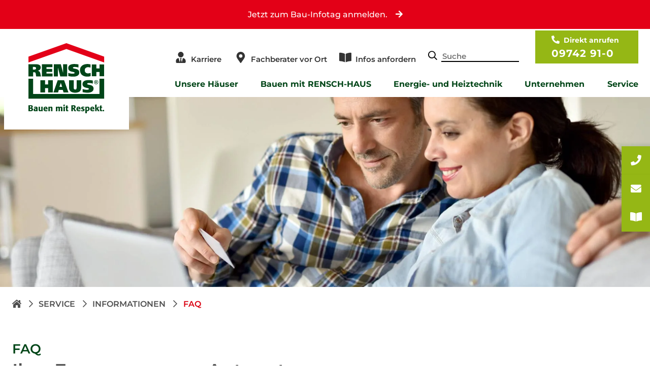

--- FILE ---
content_type: text/html; charset=UTF-8
request_url: https://www.rensch-haus.com/service/informationen/faq/faqnumber:8
body_size: 15082
content:
<!doctype html>
<html lang="de">
<head>
    <meta charset="utf-8">
    <meta name="viewport" content="width=device-width,initial-scale=1.0">
    
    <title>FAQ | RENSCH-HAUS</title>

            <meta name="description" content="">
                <meta name="robots" content="index,follow">
        
                <meta property="og:title" content="FAQ">
        <meta property="og:site_name" content="RENSCH-HAUS">
        <meta property="og:type" content="website">
        <meta property="og:url" content="https://www.rensch-haus.com/service/informationen/faq">
                        <meta property="og:description" content="">
                <meta name="facebook-domain-verification" content="7es8geelctdk72gikpvwwf442tftq3" />
    <meta name="p:domain_verify" content="0e14215aa5659a3694d47353ec75003e" />

    
            <meta itemprop="name" content="FAQ">
                <meta itemprop="description" content="">
                    
                        <link rel="shortcut icon" href="https://renschhaus-19950.kxcdn.com/media/site/1943862427-1697626013/rensch-haus-logo-white.svg" type="image/x-icon" />
                            <link rel="icon" type="image/png" sizes="32x32" href="https://renschhaus-19950.kxcdn.com/media/site/4073957598-1697626013/favicon-96x96-32x32.png">
            <link rel="icon" type="image/png" sizes="96x96" href="https://renschhaus-19950.kxcdn.com/media/site/4073957598-1697626013/favicon-96x96-96x96.png">
            <link rel="icon" type="image/png" sizes="16x16" href="https://renschhaus-19950.kxcdn.com/media/site/4073957598-1697626013/favicon-96x96-16x16.png">
                            <link rel="icon" type="image/png" sizes="192x192"  href="https://renschhaus-19950.kxcdn.com/media/site/1943862427-1697626013/rensch-haus-logo-white.svg">
                            <link rel="apple-touch-icon" sizes="57x57" href="https://renschhaus-19950.kxcdn.com/media/site/1943862427-1697626013/rensch-haus-logo-white.svg">
            <link rel="apple-touch-icon" sizes="60x60" href="https://renschhaus-19950.kxcdn.com/media/site/1943862427-1697626013/rensch-haus-logo-white.svg">
            <link rel="apple-touch-icon" sizes="72x72" href="https://renschhaus-19950.kxcdn.com/media/site/1943862427-1697626013/rensch-haus-logo-white.svg">
            <link rel="apple-touch-icon" sizes="76x76" href="https://renschhaus-19950.kxcdn.com/media/site/1943862427-1697626013/rensch-haus-logo-white.svg">
            <link rel="apple-touch-icon" sizes="114x114" href="https://renschhaus-19950.kxcdn.com/media/site/1943862427-1697626013/rensch-haus-logo-white.svg">
            <link rel="apple-touch-icon" sizes="120x120" href="https://renschhaus-19950.kxcdn.com/media/site/1943862427-1697626013/rensch-haus-logo-white.svg">
            <link rel="apple-touch-icon" sizes="144x144" href="https://renschhaus-19950.kxcdn.com/media/site/1943862427-1697626013/rensch-haus-logo-white.svg">
            <link rel="apple-touch-icon" sizes="152x152" href="https://renschhaus-19950.kxcdn.com/media/site/1943862427-1697626013/rensch-haus-logo-white.svg">
            <link rel="apple-touch-icon" sizes="180x180" href="https://renschhaus-19950.kxcdn.com/media/site/1943862427-1697626013/rensch-haus-logo-white.svg">
                    <link rel="manifest" href="https://www.rensch-haus.com/manifest.json">
                    <meta name="application-name" content="RENSCH-HAUS GmbH" />
                    <meta name="msapplication-TileColor" content="#FFFFFF">
            <meta name="msapplication-TileImage" content="https://renschhaus-19950.kxcdn.com/media/site/1943862427-1697626013/rensch-haus-logo-white.svg">
            <meta name="msapplication-config" content="https://www.rensch-haus.com/browserconfig.xml" />
                    <meta name="theme-color" content="#004517">
                <link rel="canonical" href="https://www.rensch-haus.com/service/informationen/faq">
    <link rel="stylesheet" href="https://pro.fontawesome.com/releases/v5.10.2/css/all.css" integrity="sha384-XxNLWSzCxOe/CFcHcAiJAZ7LarLmw3f4975gOO6QkxvULbGGNDoSOTzItGUG++Q+" crossorigin="anonymous">
    <!--link href='//fonts.googleapis.com/css?family=Montserrat:thin,extra-light,light,100,200,300,400,500,600,700,800' rel='stylesheet' type='text/css'-->
    <link href="https://www.rensch-haus.com/assets/css/styles.css?id=59386e7fd5370b106e07" rel="stylesheet">    <!-- Google Tag Manager -->
<!--    <script>(function(w,d,s,l,i){w[l]=w[l]||[];w[l].push({'gtm.start':-->
<!--                new Date().getTime(),event:'gtm.js'});var f=d.getElementsByTagName(s)[0],-->
<!--            j=d.createElement(s),dl=l!='dataLayer'?'&l='+l:'';j.async=true;j.src=-->
<!--            'https://www.googletagmanager.com/gtm.js?id='+i+dl;f.parentNode.insertBefore(j,f);-->
<!--        })(window,document,'script','dataLayer','GTM-K4WJ6C5');</script>-->
        <script>(function(w,d,s,l,i){w[l]=w[l]||[];w[l].push({'gtm.start':new Date().getTime(),event:'gtm.js'});var f=d.getElementsByTagName(s)[0],j=d.createElement(s);j.async=true;j.src="https://load.s.rensch-haus.com/75bgtutcwpq.js?"+i;f.parentNode.insertBefore(j,f);})(window,document,'script','dataLayer','8j=aWQ9R1RNLUs0V0o2QzU%3D&page=3');</script>
    <!-- End Google Tag Manager -->
    <meta name="facebook-domain-verification" content="0kkg4sswptx7poiqf5r0fqrft5ob3h" />
</head>
<body class=" debug_on page_faq template_default ">
    <noscript><iframe src="https://load.s.rensch-haus.com/ns.html?id=GTM-K4WJ6C5" height="0" width="0" style="display:none;visibility:hidden"></iframe></noscript>

<header>
    <div class="section section--mainmenutopbar">

            <a href="https://www.rensch-haus.com/bau-infotag-2025" class="mobile__informationButton mobile__infoButton--desktop">
    <span class="mobile__infoButton__textMobile">Zum Bau-Infotag anmelden.</span>
    <span class="mobile__infoButton__textDesktop">Jetzt zum Bau-Infotag anmelden.</span>
    <div class="js-infoDeactivate mobileInfoBtn__close"><i class="far fa-times"></i></div>
</a>

        <div class="container mobileBar_isDesktop_active">
            <a href="javascript:void(0)" class="toggle-nav " aria-label="Toggle Navigation" @click="display_menu" v-bind:class="{ 'nav-open': isOpenMenu }">
                <span class="toggle-nav__text">Menu</span>
            </a>

            
                <a href="/" class="headerlogo">
                    <img  src="https://renschhaus-19950.kxcdn.com/media/site/1069918336-1697626013/rensch-haus-logo.svg"width="149" height="137"  alt="Rensch-Haus Logo">                </a>
            
            <a href="javascript:void(0)" class="toggle-search " aria-label="Toggle Navigation" @click="display_search" v-bind:class="{ 'search-open': isOpenSearch }">
                <span class="toggle-nav__text">Suche</span>
            </a>

            <nav class="nav" aria-label="primary" v-bind:class="{ 'nav-open': isOpenMenu }">

                                    
<ul class="nav__top" role="menubar" aria-label="top bar">
                
<li role="none" class="nav__item ">

            <img  src="https://renschhaus-19950.kxcdn.com/media/pages/menus/topbar/3443437229-1697626376/user-tie-solid.svg"width="448" height="512"  alt="">    
    <a role="menuitem"  tabindex="0" href="https://www.rensch-haus.com/unternehmen/karriere" class="nav__link" >
        Karriere    </a>

</li>
            
<li role="none" class="nav__item ">

            <img  src="https://renschhaus-19950.kxcdn.com/media/pages/menus/topbar/3355741946-1697626376/map-marker-alt-solid.svg"width="384" height="512"  alt="">    
    <a role="menuitem"  tabindex="0" href="https://www.rensch-haus.com/service/kontakt/berater-finden" class="nav__link" >
        Fachberater vor Ort    </a>

</li>
            
<li role="none" class="nav__item ">

            <img  src="https://renschhaus-19950.kxcdn.com/media/pages/menus/topbar/1839996658-1697626376/book-open-solid.svg"width="576" height="512"  alt="">    
    <a role="menuitem"  tabindex="0" href="https://www.rensch-haus.com/service/kontakt" class="nav__link" >
        Infos anfordern    </a>

</li>
    
            <li role="none" class="nav__item nav__search">
            <label for="nav--search">
                <i class="fal fa-search" aria-hidden="true"></i>
            </label>
            <input type="search" name="nav--search" id="nav--search" placeholder="Suche" aria-label="Search-Field">
            <div class="nav__search--result"></div>
        </li>
    
            <li role="none" class="nav__item nav__tel">
            <span>Direkt anrufen</span>
            <a href="tel:+4909742910">
                09742 91-0            </a>
        </li>
    </ul>
                
                                    <ul class="nav__list" role="menubar" aria-label="main menu">
                
<li role="none"
    class="nav__item     mainmenu__mega    "
    @click="display_menu_mobile(0, $event)" :class="{isOpenMobile:isOM == 0}">

    
    <span tabindex="-1" class="nav__link is__lvl0"
            >
        Unsere Häuser    </span>

            <div class='menumega__container'>            <ul role="menu" class="subnav__list subnav__list--lvl1">
    
            <li role="none" class="nav__item is__lvl1">

            <a role="menuitem" tabindex="-1" href="https://www.rensch-haus.com/unsere-haeuser/hauslinien" class="nav__link is__lvl1" aria-label="Hauslinien">Hauslinien            </a>

            <div class="subnav__list--divider">
                                
                    <ul role="menu" class="subnav__list subnav__list--lvl2">

                                                                            <li role="none" class="nav__item is__lvl2">

                                <a role="menuitem" tabindex="-1" href="https://www.rensch-haus.com/unsere-haeuser/hauslinien/innovation-r" class="nav__link is__lvl2" aria-label="Hauslinien">Innovation R</a>
                            </li>

                                                                                                            <li role="none" class="nav__item is__lvl2">

                                <a role="menuitem" tabindex="-1" href="https://www.rensch-haus.com/unsere-haeuser/hauslinien/trendline-r" class="nav__link is__lvl2" aria-label="Hauslinien">Trendline R</a>
                            </li>

                                                                                                            <li role="none" class="nav__item is__lvl2">

                                <a role="menuitem" tabindex="-1" href="https://www.rensch-haus.com/unsere-haeuser/hauslinien/cityline-r" class="nav__link is__lvl2" aria-label="Hauslinien">Cityline R</a>
                            </li>

                                                                                                            <li role="none" class="nav__item is__lvl2">

                                <a role="menuitem" tabindex="-1" href="https://www.rensch-haus.com/unsere-haeuser/hauslinien/flatline-r" class="nav__link is__lvl2" aria-label="Hauslinien">Flatline R</a>
                            </li>

                                                                                                            <li role="none" class="nav__item is__lvl2">

                                <a role="menuitem" tabindex="-1" href="https://www.rensch-haus.com/unsere-haeuser/hauslinien/twinline-r" class="nav__link is__lvl2" aria-label="Hauslinien">Twinline R</a>
                            </li>

                                                                                                            <li role="none" class="nav__item is__lvl2">

                                <a role="menuitem" tabindex="-1" href="https://www.rensch-haus.com/unsere-haeuser/hauslinien/habitat-r" class="nav__link is__lvl2" aria-label="Hauslinien">Habitat R</a>
                            </li>

                                                                                                            <li role="none" class="nav__item is__lvl2 nav__item--hasdrop">

                                <a role="menuitem" tabindex="-1" href="https://www.rensch-haus.com/unsere-haeuser/hauslinien/future-cube-r" class="nav__link is__lvl2" aria-label="Hauslinien">Future Cube R</a>
                            </li>

                                                                                
                    </ul>

                            </div>
        </li>
                    <li role="none" class="nav__item is__lvl1">

            <a role="menuitem" tabindex="-1" href="https://www.rensch-haus.com/unsere-haeuser/aktionshaeuser" class="nav__link is__lvl1" aria-label="Aktionshäuser">Aktionshäuser            </a>

            <div class="subnav__list--divider">
                                
                    <ul role="menu" class="subnav__list subnav__list--lvl2">

                                                                            <li role="none" class="nav__item is__lvl2">

                                <a role="menuitem" tabindex="-1" href="https://www.rensch-haus.com/unsere-haeuser/aktionshaeuser/clou" class="nav__link is__lvl2" aria-label="Aktionshäuser">CLOU</a>
                            </li>

                                                                                                            <li role="none" class="nav__item is__lvl2">

                                <a role="menuitem" tabindex="-1" href="https://www.rensch-haus.com/unsere-haeuser/aktionshaeuser/life" class="nav__link is__lvl2" aria-label="Aktionshäuser">Life</a>
                            </li>

                                                                                
                    </ul>

                            </div>
        </li>
                    <li role="none" class="nav__item is__lvl1">

            <a role="menuitem" tabindex="-1" href="https://www.rensch-haus.com/unsere-haeuser/hauskonzepte" class="nav__link is__lvl1" aria-label="Hauskonzepte">Hauskonzepte            </a>

            <div class="subnav__list--divider">
                                
                    <ul role="menu" class="subnav__list subnav__list--lvl2">

                                                                            <li role="none" class="nav__item is__lvl2">

                                <a role="menuitem" tabindex="-1" href="https://www.rensch-haus.com/unsere-haeuser/hauskonzepte/einfamilienhaus" class="nav__link is__lvl2" aria-label="Hauskonzepte">Einfamilienhaus</a>
                            </li>

                                                                                                            <li role="none" class="nav__item is__lvl2">

                                <a role="menuitem" tabindex="-1" href="https://www.rensch-haus.com/unsere-haeuser/hauskonzepte/bungalow" class="nav__link is__lvl2" aria-label="Hauskonzepte">Bungalow</a>
                            </li>

                                                                                                            <li role="none" class="nav__item is__lvl2">

                                <a role="menuitem" tabindex="-1" href="https://www.rensch-haus.com/unsere-haeuser/hauskonzepte/doppelhaus" class="nav__link is__lvl2" aria-label="Hauskonzepte">Doppelhaus</a>
                            </li>

                                                                                                            <li role="none" class="nav__item is__lvl2">

                                <a role="menuitem" tabindex="-1" href="https://www.rensch-haus.com/unsere-haeuser/hauskonzepte/haus-mit-einliegerwohnung" class="nav__link is__lvl2" aria-label="Hauskonzepte">Haus mit Einliegerwohnung</a>
                            </li>

                                                                                                            <li role="none" class="nav__item is__lvl2">

                                <a role="menuitem" tabindex="-1" href="https://www.rensch-haus.com/unsere-haeuser/hauskonzepte/mehrfamilienhaus" class="nav__link is__lvl2" aria-label="Hauskonzepte">Mehrfamilienhaus</a>
                            </li>

                                                                                                            <li role="none" class="nav__item is__lvl2">

                                <a role="menuitem" tabindex="-1" href="https://www.rensch-haus.com/unsere-haeuser/hauskonzepte/mehrgenerationenhaus" class="nav__link is__lvl2" aria-label="Hauskonzepte">Mehrgenerationenhaus</a>
                            </li>

                                                                                                            <li role="none" class="nav__item is__lvl2">

                                <a role="menuitem" tabindex="-1" href="https://www.rensch-haus.com/unsere-haeuser/hauskonzepte/plus-energie-haus" class="nav__link is__lvl2" aria-label="Hauskonzepte">Plus-Energie-Haus</a>
                            </li>

                                                            </ul>
                                <ul role="menu" class="subnav__list subnav__list--lvl2 lvl2__divide">
                                                                                                            <li role="none" class="nav__item is__lvl2">

                                <a role="menuitem" tabindex="-1" href="https://www.rensch-haus.com/unsere-haeuser/hauskonzepte/stadtvilla" class="nav__link is__lvl2" aria-label="Hauskonzepte">Stadtvilla</a>
                            </li>

                                                                                                            <li role="none" class="nav__item is__lvl2">

                                <a role="menuitem" tabindex="-1" href="https://www.rensch-haus.com/unsere-haeuser/hauskonzepte/wohnen-und-arbeiten" class="nav__link is__lvl2" aria-label="Hauskonzepte">Wohnen und Arbeiten</a>
                            </li>

                                                                                                            <li role="none" class="nav__item is__lvl2">

                                <a role="menuitem" tabindex="-1" href="https://www.rensch-haus.com/unsere-haeuser/hauskonzepte/zweifamilienhaus" class="nav__link is__lvl2" aria-label="Hauskonzepte">Zweifamilienhaus</a>
                            </li>

                                                                                                            <li role="none" class="nav__item is__lvl2 nav__item--hasdrop">

                                <a role="menuitem" tabindex="-1" href="https://www.rensch-haus.com/unsere-haeuser/hauskonzepte/modulhaus" class="nav__link is__lvl2" aria-label="Hauskonzepte">Modulhaus</a>
                            </li>

                                                                                
                    </ul>

                            </div>
        </li>
            
                        </ul>
        </div>    
</li>
                    
<li role="none"
    class="nav__item     mainmenu__mega    "
    @click="display_menu_mobile(1, $event)" :class="{isOpenMobile:isOM == 1}">

    
    <span tabindex="-1" class="nav__link is__lvl0"
            >
        Bauen mit RENSCH-HAUS    </span>

            <div class='menumega__container'>            <ul role="menu" class="subnav__list subnav__list--lvl1">
    
            <li role="none" class="nav__item is__lvl1">

            <a role="menuitem" tabindex="-1" href="https://www.rensch-haus.com/bauen-mit-rensch-haus/das-rensch-haus-konzept" class="nav__link is__lvl1" aria-label="Das RENSCH-HAUS Konzept">Das RENSCH-HAUS Konzept            </a>

            <div class="subnav__list--divider">
                                
                    <ul role="menu" class="subnav__list subnav__list--lvl2">

                                                                            <li role="none" class="nav__item is__lvl2 nav__item--hasdrop">

                                <a role="menuitem" tabindex="-1" href="https://www.rensch-haus.com/bauen-mit-rensch-haus/das-rensch-haus-konzept/unser-daemmkonzept" class="nav__link is__lvl2" aria-label="Das RENSCH-HAUS Konzept">Unsere Dämmkonzepte</a>
                            </li>

                                                                                                            <li role="none" class="nav__item is__lvl2">

                                <a role="menuitem" tabindex="-1" href="https://www.rensch-haus.com/bauen-mit-rensch-haus/das-rensch-haus-konzept/bauen-mit-holz" class="nav__link is__lvl2" aria-label="Das RENSCH-HAUS Konzept">Bauen mit Holz</a>
                            </li>

                                                                                                            <li role="none" class="nav__item is__lvl2">

                                <a role="menuitem" tabindex="-1" href="https://www.rensch-haus.com/bauen-mit-rensch-haus/das-rensch-haus-konzept/schritt-fuer-schritt" class="nav__link is__lvl2" aria-label="Das RENSCH-HAUS Konzept">Schritt für Schritt</a>
                            </li>

                                                                                                            <li role="none" class="nav__item is__lvl2">

                                <a role="menuitem" tabindex="-1" href="https://www.rensch-haus.com/bauen-mit-rensch-haus/das-rensch-haus-konzept/ausbaustufen" class="nav__link is__lvl2" aria-label="Das RENSCH-HAUS Konzept">Ausbaustufen</a>
                            </li>

                                                                                
                    </ul>

                            </div>
        </li>
                    <li role="none" class="nav__item is__lvl1">

            <a role="menuitem" tabindex="-1" href="https://www.rensch-haus.com/bauen-mit-rensch-haus/rund-um-rensch-haus" class="nav__link is__lvl1" aria-label="Rund um RENSCH-HAUS">Rund um RENSCH-HAUS            </a>

            <div class="subnav__list--divider">
                                
                    <ul role="menu" class="subnav__list subnav__list--lvl2">

                                                                            <li role="none" class="nav__item is__lvl2">

                                <a role="menuitem" tabindex="-1" href="https://www.rensch-haus.com/bauen-mit-rensch-haus/rund-um-rensch-haus/fundamentplatte-und-fertigkeller" class="nav__link is__lvl2" aria-label="Rund um RENSCH-HAUS">Fundamentplatte und Fertigkeller</a>
                            </li>

                                                                                                            <li role="none" class="nav__item is__lvl2">

                                <a role="menuitem" tabindex="-1" href="https://www.rensch-haus.com/bauen-mit-rensch-haus/rund-um-rensch-haus/kueche" class="nav__link is__lvl2" aria-label="Rund um RENSCH-HAUS">Küchen</a>
                            </li>

                                                                                                            <li role="none" class="nav__item is__lvl2">

                                <a role="menuitem" tabindex="-1" href="https://www.rensch-haus.com/bauen-mit-rensch-haus/rund-um-rensch-haus/rensch-haus-i-tec-smart-home" class="nav__link is__lvl2" aria-label="Rund um RENSCH-HAUS">Smart Home</a>
                            </li>

                                                                                                            <li role="none" class="nav__item is__lvl2">

                                <a role="menuitem" tabindex="-1" href="https://www.rensch-haus.com/bauen-mit-rensch-haus/rund-um-rensch-haus/garage" class="nav__link is__lvl2" aria-label="Rund um RENSCH-HAUS">Garagen</a>
                            </li>

                                                                                                            <li role="none" class="nav__item is__lvl2">

                                <a role="menuitem" tabindex="-1" href="https://www.rensch-haus.com/bauen-mit-rensch-haus/rund-um-rensch-haus/e-mobilitaet" class="nav__link is__lvl2" aria-label="Rund um RENSCH-HAUS">E-Mobilität</a>
                            </li>

                                                                                                            <li role="none" class="nav__item is__lvl2">

                                <a role="menuitem" tabindex="-1" href="https://www.rensch-haus.com/bauen-mit-rensch-haus/rund-um-rensch-haus/regenwassernutzung" class="nav__link is__lvl2" aria-label="Rund um RENSCH-HAUS">Regenwassernutzung</a>
                            </li>

                                                                                                            <li role="none" class="nav__item is__lvl2">

                                <a role="menuitem" tabindex="-1" href="https://www.rensch-haus.com/bauen-mit-rensch-haus/rund-um-rensch-haus/waesche-abwurfsystem" class="nav__link is__lvl2" aria-label="Rund um RENSCH-HAUS">Wäsche-Abwurfsystem</a>
                            </li>

                                                            </ul>
                                <ul role="menu" class="subnav__list subnav__list--lvl2 lvl2__divide">
                                                                                                            <li role="none" class="nav__item is__lvl2">

                                <a role="menuitem" tabindex="-1" href="https://www.rensch-haus.com/bauen-mit-rensch-haus/rund-um-rensch-haus/multimedia" class="nav__link is__lvl2" aria-label="Rund um RENSCH-HAUS">Multimedia</a>
                            </li>

                                                                                
                    </ul>

                            </div>
        </li>
                    <li role="none" class="nav__item is__lvl1">

            <a role="menuitem" tabindex="-1" href="https://www.rensch-haus.com/bauen-mit-rensch-haus/bauen-im-bestand" class="nav__link is__lvl1" aria-label="Bauen im Bestand">Bauen im Bestand            </a>

            <div class="subnav__list--divider">
                                
                    <ul role="menu" class="subnav__list subnav__list--lvl2">

                                                                            <li role="none" class="nav__item is__lvl2">

                                <a role="menuitem" tabindex="-1" href="https://www.rensch-haus.com/bauen-mit-rensch-haus/bauen-im-bestand/anbau-und-aufstockung" class="nav__link is__lvl2" aria-label="Bauen im Bestand">Anbau und Aufstockung</a>
                            </li>

                                                                                                            <li role="none" class="nav__item is__lvl2">

                                <a role="menuitem" tabindex="-1" href="https://www.rensch-haus.com/bauen-mit-rensch-haus/bauen-im-bestand/abriss-und-neubau" class="nav__link is__lvl2" aria-label="Bauen im Bestand">Abriss und Neubau</a>
                            </li>

                                                                                
                    </ul>

                            </div>
        </li>
            
                        </ul>
        </div>    
</li>
                    
<li role="none"
    class="nav__item     mainmenu__mega    "
    @click="display_menu_mobile(2, $event)" :class="{isOpenMobile:isOM == 2}">

    
    <span tabindex="-1" class="nav__link is__lvl0"
            >
        Energie- und Heiztechnik    </span>

            <div class='menumega__container'>            <ul role="menu" class="subnav__list subnav__list--lvl1">
    
            <li role="none" class="nav__item is__lvl1">

            <a role="menuitem" tabindex="-1" href="https://www.rensch-haus.com/energie-und-heiztechnik/energiekompetenz" class="nav__link is__lvl1" aria-label="Energiekompetenz">Energiekompetenz            </a>

            <div class="subnav__list--divider">
                            </div>
        </li>
                    <li role="none" class="nav__item is__lvl1">

            <a role="menuitem" tabindex="-1" href="https://www.rensch-haus.com/energie-und-heiztechnik/effizienzhaeuser" class="nav__link is__lvl1" aria-label="Effizienzhäuser">Effizienzhäuser            </a>

            <div class="subnav__list--divider">
                                
                    <ul role="menu" class="subnav__list subnav__list--lvl2">

                                                                            <li role="none" class="nav__item is__lvl2">

                                <a role="menuitem" tabindex="-1" href="https://www.rensch-haus.com/energie-und-heiztechnik/effizienzhaeuser/foerdermittel" class="nav__link is__lvl2" aria-label="Effizienzhäuser">Fördermittel</a>
                            </li>

                                                                                
                    </ul>

                            </div>
        </li>
                    <li role="none" class="nav__item is__lvl1">

            <a role="menuitem" tabindex="-1" href="https://www.rensch-haus.com/energie-und-heiztechnik/energiekonzepte" class="nav__link is__lvl1" aria-label="Energiekonzepte">Energiekonzepte            </a>

            <div class="subnav__list--divider">
                                
                    <ul role="menu" class="subnav__list subnav__list--lvl2">

                                                                            <li role="none" class="nav__item is__lvl2">

                                <a role="menuitem" tabindex="-1" href="https://www.rensch-haus.com/energie-und-heiztechnik/energiekonzepte/frischluft-waermetechnik" class="nav__link is__lvl2" aria-label="Energiekonzepte">Frischluft-Wärmetechnik</a>
                            </li>

                                                                                                            <li role="none" class="nav__item is__lvl2">

                                <a role="menuitem" tabindex="-1" href="https://www.rensch-haus.com/energie-und-heiztechnik/energiekonzepte/luft-wasser-waermepumpe-aussenaufstellung" class="nav__link is__lvl2" aria-label="Energiekonzepte">Luft-Wasser-Wärmepumpe - Außenaufstellung</a>
                            </li>

                                                                                                            <li role="none" class="nav__item is__lvl2">

                                <a role="menuitem" tabindex="-1" href="https://www.rensch-haus.com/energie-und-heiztechnik/energiekonzepte/luft-wasser-waermepumpe-innenaufstellung" class="nav__link is__lvl2" aria-label="Energiekonzepte">Luft-Wasser-Wärmepumpe - Innenaufstellung</a>
                            </li>

                                                                                                            <li role="none" class="nav__item is__lvl2">

                                <a role="menuitem" tabindex="-1" href="https://www.rensch-haus.com/energie-und-heiztechnik/energiekonzepte/erdwaermepumpe" class="nav__link is__lvl2" aria-label="Energiekonzepte">Erdwärmepumpe</a>
                            </li>

                                                                                                            <li role="none" class="nav__item is__lvl2">

                                <a role="menuitem" tabindex="-1" href="https://www.rensch-haus.com/energie-und-heiztechnik/energiekonzepte/photovoltaik" class="nav__link is__lvl2" aria-label="Energiekonzepte">Photovoltaik</a>
                            </li>

                                                                                                            <li role="none" class="nav__item is__lvl2">

                                <a role="menuitem" tabindex="-1" href="https://www.rensch-haus.com/energie-und-heiztechnik/energiekonzepte/kuehlfunktion" class="nav__link is__lvl2" aria-label="Energiekonzepte">Kühlfunktion</a>
                            </li>

                                                                                                            <li role="none" class="nav__item is__lvl2">

                                <a role="menuitem" tabindex="-1" href="https://www.rensch-haus.com/energie-und-heiztechnik/energiekonzepte/kaminofen-im-schornstein" class="nav__link is__lvl2" aria-label="Energiekonzepte">Kaminofen im Schornstein</a>
                            </li>

                                                            </ul>
                                <ul role="menu" class="subnav__list subnav__list--lvl2 lvl2__divide">
                                                                                                            <li role="none" class="nav__item is__lvl2">

                                <a role="menuitem" tabindex="-1" href="https://www.rensch-haus.com/energie-und-heiztechnik/energiekonzepte/kontrollierte-wohnraumlueftung-mit-waermerueckgewinnung" class="nav__link is__lvl2" aria-label="Energiekonzepte">Kontrollierte Wohnraumlüftung mit Wärmerückgewinnung</a>
                            </li>

                                                                                
                    </ul>

                            </div>
        </li>
            
                        </ul>
        </div>    
</li>
                    
<li role="none"
    class="nav__item     mainmenu__mega    "
    @click="display_menu_mobile(3, $event)" :class="{isOpenMobile:isOM == 3}">

    
    <span tabindex="-1" class="nav__link is__lvl0"
            >
        Unternehmen    </span>

            <div class='menumega__container'>            <ul role="menu" class="subnav__list subnav__list--lvl1">
    
            <li role="none" class="nav__item is__lvl1">

            <a role="menuitem" tabindex="-1" href="https://www.rensch-haus.com/unternehmen/das-ist-rensch-haus" class="nav__link is__lvl1" aria-label="Das ist RENSCH-HAUS">Das ist RENSCH-HAUS            </a>

            <div class="subnav__list--divider">
                                
                    <ul role="menu" class="subnav__list subnav__list--lvl2">

                                                                            <li role="none" class="nav__item is__lvl2">

                                <a role="menuitem" tabindex="-1" href="https://www.rensch-haus.com/unternehmen/das-ist-rensch-haus/bauen-mit-respekt" class="nav__link is__lvl2" aria-label="Das ist RENSCH-HAUS">Bauen mit Respekt</a>
                            </li>

                                                                                                            <li role="none" class="nav__item is__lvl2">

                                <a role="menuitem" tabindex="-1" href="https://www.rensch-haus.com/unternehmen/das-ist-rensch-haus/unternehmensgeschichte" class="nav__link is__lvl2" aria-label="Das ist RENSCH-HAUS">Unternehmensgeschichte</a>
                            </li>

                                                                                                            <li role="none" class="nav__item is__lvl2">

                                <a role="menuitem" tabindex="-1" href="https://www.rensch-haus.com/unternehmen/das-ist-rensch-haus/hausmanufaktur" class="nav__link is__lvl2" aria-label="Das ist RENSCH-HAUS">Haus-Manufaktur</a>
                            </li>

                                                                                                            <li role="none" class="nav__item is__lvl2">

                                <a role="menuitem" tabindex="-1" href="https://www.rensch-haus.com/unternehmen/das-ist-rensch-haus/unsere-partner" class="nav__link is__lvl2" aria-label="Das ist RENSCH-HAUS">Unsere Partner</a>
                            </li>

                                                                                                            <li role="none" class="nav__item is__lvl2">

                                <a role="menuitem" tabindex="-1" href="https://www.rensch-haus.com/unternehmen/das-ist-rensch-haus/ausstattungswelt" class="nav__link is__lvl2" aria-label="Das ist RENSCH-HAUS">Ausstattungswelt</a>
                            </li>

                                                                                
                    </ul>

                            </div>
        </li>
                    <li role="none" class="nav__item is__lvl1">

            <a role="menuitem" tabindex="-1" href="https://www.rensch-haus.com/unternehmen/referenzen" class="nav__link is__lvl1" aria-label="Referenzen">Referenzen            </a>

            <div class="subnav__list--divider">
                                
                    <ul role="menu" class="subnav__list subnav__list--lvl2">

                                                                            <li role="none" class="nav__item is__lvl2">

                                <a role="menuitem" tabindex="-1" href="https://www.rensch-haus.com/unternehmen/referenzen/ueber-750-fertighaus-erfahrungen" class="nav__link is__lvl2" aria-label="Referenzen">Über 750 Kunden-Erfahrungen</a>
                            </li>

                                                                                                            <li role="none" class="nav__item is__lvl2">

                                <a role="menuitem" tabindex="-1" href="https://www.rensch-haus.com/unternehmen/referenzen/kunden-videos" class="nav__link is__lvl2" aria-label="Referenzen">Kunden-Videos</a>
                            </li>

                                                                                                            <li role="none" class="nav__item is__lvl2">

                                <a role="menuitem" tabindex="-1" href="https://www.rensch-haus.com/unternehmen/referenzen/kundenhaus-galerie" class="nav__link is__lvl2" aria-label="Referenzen">Kundenhaus-Galerie</a>
                            </li>

                                                                                                            <li role="none" class="nav__item is__lvl2">

                                <a role="menuitem" tabindex="-1" href="https://www.rensch-haus.com/unternehmen/referenzen/auszeichnungen-und-zertifikate" class="nav__link is__lvl2" aria-label="Referenzen">Auszeichnungen und Zertifikate</a>
                            </li>

                                                                                                            <li role="none" class="nav__item is__lvl2">

                                <a role="menuitem" tabindex="-1" href="https://www.rensch-haus.com/unternehmen/referenzen/musterhaeuser" class="nav__link is__lvl2" aria-label="Referenzen">Musterhäuser</a>
                            </li>

                                                                                                            <li role="none" class="nav__item is__lvl2">

                                <a role="menuitem" tabindex="-1" href="https://www.rensch-haus.com/unternehmen/referenzen/hausgalerie" class="nav__link is__lvl2" aria-label="Referenzen">Hausgalerie</a>
                            </li>

                                                                                
                    </ul>

                            </div>
        </li>
                    <li role="none" class="nav__item is__lvl1">

            <a role="menuitem" tabindex="-1" href="https://www.rensch-haus.com/unternehmen/baupartner-werden" class="nav__link is__lvl1" aria-label="Baupartner werden">Baupartner werden            </a>

            <div class="subnav__list--divider">
                            </div>
        </li>
                    <li role="none" class="nav__item is__lvl1">

            <a role="menuitem" tabindex="-1" href="https://www.rensch-haus.com/unternehmen/karriere" class="nav__link is__lvl1" aria-label="Karriere">Karriere            </a>

            <div class="subnav__list--divider">
                                
                    <ul role="menu" class="subnav__list subnav__list--lvl2">

                                                                            <li role="none" class="nav__item is__lvl2">

                                <a role="menuitem" tabindex="-1" href="https://www.rensch-haus.com/unternehmen/karriere/vertrieb" class="nav__link is__lvl2" aria-label="Karriere">Vertrieb</a>
                            </li>

                                                                                                            <li role="none" class="nav__item is__lvl2">

                                <a role="menuitem" tabindex="-1" href="https://www.rensch-haus.com/unternehmen/karriere/innendienst" class="nav__link is__lvl2" aria-label="Karriere">Innendienst</a>
                            </li>

                                                                                                            <li role="none" class="nav__item is__lvl2">

                                <a role="menuitem" tabindex="-1" href="https://www.rensch-haus.com/unternehmen/karriere/produktion" class="nav__link is__lvl2" aria-label="Karriere">Produktion</a>
                            </li>

                                                                                                            <li role="none" class="nav__item is__lvl2">

                                <a role="menuitem" tabindex="-1" href="https://www.rensch-haus.com/unternehmen/karriere/baustelle" class="nav__link is__lvl2" aria-label="Karriere">Baustelle</a>
                            </li>

                                                                                                            <li role="none" class="nav__item is__lvl2">

                                <a role="menuitem" tabindex="-1" href="https://www.rensch-haus.com/unternehmen/karriere/ausbildung-praktikum" class="nav__link is__lvl2" aria-label="Karriere">Ausbildung & Praktikum</a>
                            </li>

                                                                                
                    </ul>

                            </div>
        </li>
            
                        </ul>
        </div>    
</li>
                    
<li role="none"
    class="nav__item     mainmenu__mega    "
    @click="display_menu_mobile(4, $event)" :class="{isOpenMobile:isOM == 4}">

    
    <span tabindex="-1" class="nav__link is__lvl0"
            >
        Service    </span>

            <div class='menumega__container'>            <ul role="menu" class="subnav__list subnav__list--lvl1">
    
            <li role="none" class="nav__item is__lvl1">

            <a role="menuitem" tabindex="-1" href="https://www.rensch-haus.com/service/kontakt" class="nav__link is__lvl1" aria-label="Kontakt">Kontakt            </a>

            <div class="subnav__list--divider">
                                
                    <ul role="menu" class="subnav__list subnav__list--lvl2">

                                                                            <li role="none" class="nav__item is__lvl2">

                                <a role="menuitem" tabindex="-1" href="https://www.rensch-haus.com/service/kontakt/standorte" class="nav__link is__lvl2" aria-label="Kontakt">Standorte</a>
                            </li>

                                                                                                            <li role="none" class="nav__item is__lvl2">

                                <a role="menuitem" tabindex="-1" href="https://www.rensch-haus.com/service/kontakt/online-beratung" class="nav__link is__lvl2" aria-label="Kontakt">Online-Beratung</a>
                            </li>

                                                                                                            <li role="none" class="nav__item is__lvl2">

                                <a role="menuitem" tabindex="-1" href="https://www.rensch-haus.com/service/kontakt/berater-finden" class="nav__link is__lvl2" aria-label="Kontakt">Berater finden</a>
                            </li>

                                                                                                            <li role="none" class="nav__item is__lvl2">

                                <a role="menuitem" tabindex="-1" href="https://www.rensch-haus.com/service/kontakt/kundendienst" class="nav__link is__lvl2" aria-label="Kontakt">Kundendienst</a>
                            </li>

                                                                                
                    </ul>

                            </div>
        </li>
                    <li role="none" class="nav__item is__lvl1">

            <a role="menuitem" tabindex="-1" href="https://www.rensch-haus.com/service/blog" class="nav__link is__lvl1" aria-label="Blog">Blog            </a>

            <div class="subnav__list--divider">
                            </div>
        </li>
                    <li role="none" class="nav__item is__lvl1">

            <a role="menuitem" tabindex="-1" href="https://www.rensch-haus.com/service/informationen" class="nav__link is__lvl1" aria-label="Informationen">Informationen            </a>

            <div class="subnav__list--divider">
                                
                    <ul role="menu" class="subnav__list subnav__list--lvl2">

                                                                            <li role="none" class="nav__item is__lvl2">

                                <a role="menuitem" tabindex="-1" href="https://www.rensch-haus.com/service/informationen/faq" class="nav__link is__lvl2" aria-label="Informationen">FAQ</a>
                            </li>

                                                                                                            <li role="none" class="nav__item is__lvl2">

                                <a role="menuitem" tabindex="-1" href="https://www.rensch-haus.com/service/informationen/infoformular" class="nav__link is__lvl2" aria-label="Informationen">Infoformular</a>
                            </li>

                                                                                
                    </ul>

                            </div>
        </li>
                    <li role="none" class="nav__item is__lvl1">

            <a role="menuitem" tabindex="-1" href="https://www.rensch-haus.com/service/download" class="nav__link is__lvl1" aria-label="Download">Download            </a>

            <div class="subnav__list--divider">
                                
                    <ul role="menu" class="subnav__list subnav__list--lvl2">

                                                                            <li role="none" class="nav__item is__lvl2">

                                <a role="menuitem" tabindex="-1" href="https://www.rensch-haus.com/service/download/presse" class="nav__link is__lvl2" aria-label="Download">Presse</a>
                            </li>

                                                                                
                    </ul>

                            </div>
        </li>
                    <li role="none" class="nav__item is__lvl1">

            <a role="menuitem" tabindex="-1" href="https://www.rensch-haus.com/service/grundstuecke" class="nav__link is__lvl1" aria-label="Grundstücke">Grundstücke            </a>

            <div class="subnav__list--divider">
                            </div>
        </li>
            
                        </ul>
        </div>    
</li>
            </ul>
                            </nav>

            <nav class="subnav subnav--search" v-bind:class="{ 'search-open': isOpenSearch }">
                <div class="nav__item nav__search">
                    <div class="nav__search--input">
                        <label for="nav--searchmobile">
                            <i class="fal fa-search" aria-hidden="true"></i>
                        </label>
                        <input type="search" id="nav--searchmobile" name="nav--search" placeholder="Suche" aria-label="Search Field mobile">
                    </div>
                    <div class="btn is-small btn__search--mobile">Suchen</div>
                </div>
                <div class="nav__search--result"></div>
            </nav>
        </div>

    </div>
</header>
<main class="main" role="main">

<div class="section section--no-margin-top section--no-margin-bottom section--no-padding-top section--no-padding-bottom section--regular-container section--banner" style="">
    

    <div class="container container--full ">
        <div class="section__inner banner__inner container--banner_full_width banner__textleft             banner__inner--">

                                                <img  class="" src="https://renschhaus-19950.kxcdn.com/media/pages/service/informationen/faq/1334587580-1697626042/rh-headerbild-faq-1536x449-2x-q1.jpg" alt="" srcset="https://renschhaus-19950.kxcdn.com/media/pages/service/informationen/faq/1334587580-1697626042/rh-headerbild-faq-1536x449-2x-50x.jpg 50w, https://renschhaus-19950.kxcdn.com/media/pages/service/informationen/faq/1334587580-1697626042/rh-headerbild-faq-1536x449-2x-100x.jpg 100w, https://renschhaus-19950.kxcdn.com/media/pages/service/informationen/faq/1334587580-1697626042/rh-headerbild-faq-1536x449-2x-320x.jpg 320w, https://renschhaus-19950.kxcdn.com/media/pages/service/informationen/faq/1334587580-1697626042/rh-headerbild-faq-1536x449-2x-567x.jpg 567w, https://renschhaus-19950.kxcdn.com/media/pages/service/informationen/faq/1334587580-1697626042/rh-headerbild-faq-1536x449-2x-768x.jpg 768w, https://renschhaus-19950.kxcdn.com/media/pages/service/informationen/faq/1334587580-1697626042/rh-headerbild-faq-1536x449-2x-992x.jpg 992w, https://renschhaus-19950.kxcdn.com/media/pages/service/informationen/faq/1334587580-1697626042/rh-headerbild-faq-1536x449-2x-1200x.jpg 1200w, https://renschhaus-19950.kxcdn.com/media/pages/service/informationen/faq/1334587580-1697626042/rh-headerbild-faq-1536x449-2x-1920x.jpg 1920w, https://renschhaus-19950.kxcdn.com/media/pages/service/informationen/faq/1334587580-1697626042/rh-headerbild-faq-1536x449-2x-2400x.jpg 2400w, https://renschhaus-19950.kxcdn.com/media/pages/service/informationen/faq/1334587580-1697626042/rh-headerbild-faq-1536x449-2x-3840x.jpg 3840w" width="3072" height="898" sizes= "100vw">                
            
        </div><!-- END .banner__inner -->

        
    </div>

</div>
<div class="section section--no-margin-top section--no-margin-bottom section--no-padding-top section--no-padding-bottom section--regular-container section--breadcrumb" style="">
    

    <div class="container">
        <div class="section__inner breadcrumb__inner">
            <nav class="breadcrumb">
                <ul>
                                                                <li >
                                                            <a href="https://www.rensch-haus.com" aria-label="Homepage link">
                                    <i class="fas fa-home-lg"></i>
                                </a>
                                                    </li>
                                                                    <li >
                                                            <span>
                                    Service                                </span>
                                                    </li>
                                                                    <li >
                                                            <a href="https://www.rensch-haus.com/service/informationen">
                                    Informationen                                </a>
                                                    </li>
                                                                    <li  class="is-active">
                                                            <a href="https://www.rensch-haus.com/service/informationen/faq">
                                    FAQ                                </a>
                                                    </li>
                                                            </ul>
            </nav>
        </div>
    </div>

</div>

<script type="application/ld+json">
    {
        "@context": "https://schema.org",
        "@type": "BreadcrumbList",
        "itemListElement":
        [         {
            "@type": "ListItem",
            "position": 1,
            "item":
            {
                "@id": "https://www.rensch-haus.com",
                "name": "Startseite"
            }
                },
                        {
            "@type": "ListItem",
            "position": 2,
            "item":
            {
                "@id": "https://www.rensch-haus.com/service",
                "name": "Service"
            }
                },
                        {
            "@type": "ListItem",
            "position": 3,
            "item":
            {
                "@id": "https://www.rensch-haus.com/service/informationen",
                "name": "Informationen"
            }
                },
                        {
            "@type": "ListItem",
            "position": 4,
            "item":
            {
                "@id": "https://www.rensch-haus.com/service/informationen/faq",
                "name": "FAQ"
            }
                }
                        ]
    }
</script>

<div class="section section--margin-top-m section--no-margin-bottom section--padding-top-m section--no-padding-bottom section--regular-container section--headlines" style="">
    

    <div class="container">
        <div class="section__inner headlines__inner">
            <header class="section__headline_position_left headlineColor__default">

                                                            <h1 class="section__topline">FAQ</h1>
                                    
                <span class="section__headline">
                    <h2>Ihre Fragen - unsere Antworten.</h2>
                    
                    
                </span>
            </header>
        </div>
    </div>

</div>

<div class="section section--no-margin-top section--margin-bottom-m section--no-padding-top section--padding-bottom-m section--regular-container section--faq" style="">
    

    <div class="container">
        <div class="section__inner faq__inner">
            <div class="faq__cards">
            
                            <div class="faqinner__card toggle-function "  data-tab="faq0" data-tabtarget="faq0" data-group="faq" data-tabremove="true" data-faqnumber="0">
                    <div class="faqinner__content">
                        <div class="faqinner__number"><span>01</span></div>
                        <div class="faqcard__question"><span>Warum sollte ich mit <nobr>RENSCH-HAUS</nobr> bauen?</span></div>
                    </div>
                    <div class="faqcard__answer">
                        <div class="faqcardAnswer__container">
                            <p>Natürlich können wir Ihnen an dieser Stelle noch nicht sagen, wieso Sie mit RENSCH-HAUS bauen sollten, da wir Sie, Ihre Wünsche und Vorstellungen und die speziellen Gegebenheiten noch nicht kennen. Die Gründe sind bei jedem unserer Kunden etwas anders gewichtet. Deshalb sind es ganz unterschiedliche Aspekte, wieso gerade wir der richtige Partner für jeden einzelnen Kunden sind. Aber vielleicht interessieren Sie sich ja für RENSCH-HAUS, weil wir Ihnen empfohlen wurden? Das hören wir sehr häufig.</p>                        </div>
                    </div>
                </div>
                                        <div class="faqinner__card toggle-function "  data-tab="faq1" data-tabtarget="faq1" data-group="faq" data-tabremove="true" data-faqnumber="1">
                    <div class="faqinner__content">
                        <div class="faqinner__number"><span>02</span></div>
                        <div class="faqcard__question"><span>Welche Unterlagen brauche ich für ein Erstgespräch mit <nobr>RENSCH-HAUS</nobr>?</span></div>
                    </div>
                    <div class="faqcard__answer">
                        <div class="faqcardAnswer__container">
                            <p>Das erste Gespräch dient dazu, Ihre konkrete Situation und Ihre Wünsche zu verstehen, damit wir ganz individuell auf diese Bedingungen eingehen und das für Sie richtige Haus und die für Sie richtigen „Bausteine“ zusammenstellen können. Deshalb brauchen Sie für das Erstgespräch keine Unterlagen mitzubringen. Wenden Sie sich einfach erst einmal an Ihren <a href="https://www.rensch-haus.com/service/kontakt/berater-finden">Fachberater</a>. Dann sind wir gemeinsam einen ersten Schritt weiter.</p>                        </div>
                    </div>
                </div>
                                        <div class="faqinner__card toggle-function "  data-tab="faq2" data-tabtarget="faq2" data-group="faq" data-tabremove="true" data-faqnumber="2">
                    <div class="faqinner__content">
                        <div class="faqinner__number"><span>03</span></div>
                        <div class="faqcard__question"><span>Baut <nobr>RENSCH-HAUS</nobr> bundesweit?</span></div>
                    </div>
                    <div class="faqcard__answer">
                        <div class="faqcardAnswer__container">
                            <p>Ja, RENSCH-HAUS baut in Deutschland, sowie in Luxemburg und in Teilen von Belgien.</p>                        </div>
                    </div>
                </div>
                                        <div class="faqinner__card toggle-function "  data-tab="faq3" data-tabtarget="faq3" data-group="faq" data-tabremove="true" data-faqnumber="3">
                    <div class="faqinner__content">
                        <div class="faqinner__number"><span>04</span></div>
                        <div class="faqcard__question"><span>Welche Leistungen bietet <nobr>RENSCH-HAUS</nobr> an?</span></div>
                    </div>
                    <div class="faqcard__answer">
                        <div class="faqcardAnswer__container">
                            <p>Die stärkste Leistung, die wir grundsätzlich immer anbieten, ist unser Bestes. Über 145 Jahre Bauerfahrung sind ein Trumpf, der das Bauen mit RENSCH-HAUS zu einem reibungslosen Projekt macht. Wir begleiten Sie vom ersten Schritt an und sorgen dafür, dass der gesamte Bauablauf geregelt und entspannt durchgeführt wird. Vom ersten Gespräch mit Ihrem Fachberater, über die Ausstattung Ihres Hauses bis zur Fertigstellung aller vereinbarter Leistungen. Sie wünschen ein Ausbauhaus oder die schlüsselfertige Variante?  Fundamentplatte, Keller, Küche, Carport oder Gartenhaus – sprechen Sie mit Ihrem  <a href="https://www.rensch-haus.com/service/kontakt/berater-finden">Fachberater</a>, denn mit RENSCH-HAUS sind die Möglichkeiten vielfältig. Anders gesagt: RENSCH-HAUS – Alles aus einer Hand.</p>                        </div>
                    </div>
                </div>
                                        <div class="faqinner__card toggle-function "  data-tab="faq4" data-tabtarget="faq4" data-group="faq" data-tabremove="true" data-faqnumber="4">
                    <div class="faqinner__content">
                        <div class="faqinner__number"><span>05</span></div>
                        <div class="faqcard__question"><span>Was ist bei <nobr>RENSCH-HAUS</nobr> serienmäßig?</span></div>
                    </div>
                    <div class="faqcard__answer">
                        <div class="faqcardAnswer__container">
                            <p>Der genaue Leistungsumfang ist in unserer ausführlichen Baubeschreibung genau definiert. Natürlich gibt es auch ein paar grundsätzliche Bestandteile, die bei allen Häusern von RENSCH-HAUS serienmäßig sind, zum Beispiel der Einsatz eines der Dämmkonzepte oder die Ausführung als Effizienzhaus 40 bei Einfamilienhäusern auf Thermo-Fundamentplatte. Dazu kommen die diffusionsoffene Bauweise, die hochwertige Ausstattung, der Einsatz namhafter Hersteller und Vieles mehr.</p>                        </div>
                    </div>
                </div>
                                        <div class="faqinner__card toggle-function "  data-tab="faq5" data-tabtarget="faq5" data-group="faq" data-tabremove="true" data-faqnumber="5">
                    <div class="faqinner__content">
                        <div class="faqinner__number"><span>06</span></div>
                        <div class="faqcard__question"><span>Übernimmt <nobr>RENSCH-HAUS</nobr> auch den Innenausbau?</span></div>
                    </div>
                    <div class="faqcard__answer">
                        <div class="faqcardAnswer__container">
                            <p>Genauso flexibel wie bei der äußeren Gestaltung und der Grundriss-Konzeption sind Sie bei der Festlegung der gewünschten Eigenleistungen, die Sie bei der Realisierung Ihres Eigenheims einbringen möchten. Wählen Sie die für Sie passende Ausbaustufe Ihres Hauses von RENSCH-HAUS und sprechen Sie mit Ihrem persönlichen <a href="https://www.rensch-haus.com/service/kontakt/berater-finden">Fachberater</a> über alle weiteren Möglichkeiten und den für Sie sinnvollen Umfang an Eigenleistungen.</p>                        </div>
                    </div>
                </div>
                                        <div class="faqinner__card toggle-function "  data-tab="faq6" data-tabtarget="faq6" data-group="faq" data-tabremove="true" data-faqnumber="6">
                    <div class="faqinner__content">
                        <div class="faqinner__number"><span>07</span></div>
                        <div class="faqcard__question"><span>Welche Ausbaustufen bietet <nobr>RENSCH-HAUS</nobr> an?</span></div>
                    </div>
                    <div class="faqcard__answer">
                        <div class="faqcardAnswer__container">
                            <p>RENSCH-HAUS bietet folgende Ausbaustufen an:</p>
<ul>
<li>Selbst-Ausbauhaus</li>
<li>Technik-Fertig-Haus</li>
<li>Fast-Fertig-Haus</li>
<li>Schlüsselfertiges Haus</li>
</ul>                        </div>
                    </div>
                </div>
                                        <div class="faqinner__card toggle-function --open"  data-tab="faq7" data-tabtarget="faq7" data-group="faq" data-tabremove="true" data-faqnumber="7">
                    <div class="faqinner__content">
                        <div class="faqinner__number"><span>08</span></div>
                        <div class="faqcard__question"><span>Was bedeutet schlüsselfertig, fast fertig, technikfertig und Ausbauhaus?</span></div>
                    </div>
                    <div class="faqcard__answer">
                        <div class="faqcardAnswer__container">
                            <p><strong>Selbst-Ausbauhaus:</strong> Sie sparen kräftig durch umfangreiche Eigenleistungen. RENSCH-HAUS erstellt das Haus von außen fertig, incl. z.B. der Dacheindeckung, der Fassade mit der Außenputz-Gestaltung, aller Fenster und Terrassentürelemente. Der Innenbereich des Hauses ist zum weiteren Ausbau vorbereitet. Hierzu gehören die Haustechnik und der weitere Innenausbau.</p>
<p><strong>Technik-Fertig-Haus:</strong> Ergänzend zu dem Leistungsumfang vom Selbst-Ausbauhaus wird in dieser Ausbaustufe die gesamte Haustechnik mit den Gewerken Heizung, Sanitärverrohrung, Estrich- und Elektroarbeiten bereits von RENSCH-HAUS ausgeführt. </p>
<p><strong>Fast-Fertig-Haus:</strong> In dieser Ausbaustufe sind alle Gewerke durch RENSCH-HAUS ausgeführt, sogar die Bäder sind bereits fertig mit den Sanitärobjekten und  den Wand- und Bodenfliesen. Vor dem Einzug sind noch als Eigenleistungen die weiteren Bodenbeläge sowie die  Spachtel- und Tapezierarbeiten auszuführen. </p>
<p><strong>Schlüsselfertig-Haus:</strong> Alle Leistungen werden von  RENSCH-HAUS komplett ausgeführt. In das  schlüsselfertige Kompletthaus können Sie sofort einziehen. Es fehlen nur noch Ihre  Möbel für Ihr Traumhaus! Gern können wir Ihnen auch Ihre <a href="https://www.rensch-haus.com/bauen-mit-rensch-haus/rund-um-rensch-haus/kueche">Traumk&uuml;che</a> von RENSCH-HAUS mit einbauen.</p>                        </div>
                    </div>
                </div>
                                        <div class="faqinner__card toggle-function "  data-tab="faq8" data-tabtarget="faq8" data-group="faq" data-tabremove="true" data-faqnumber="8">
                    <div class="faqinner__content">
                        <div class="faqinner__number"><span>09</span></div>
                        <div class="faqcard__question"><span>Kann ich mich an der Planung meines Hauses beteiligen?</span></div>
                    </div>
                    <div class="faqcard__answer">
                        <div class="faqcardAnswer__container">
                            <p>Ja, natürlich planen Sie gemeinsam mit uns Ihr Haus. Denn jeder Mensch hat eine eigene Vorstellung vom eigenen Lieblingshaus. Individualität, Design und Stil sind dabei so wichtig, wie die Ansprüche an Komfort und Qualität. Mit unserer Erfahrung aus über 145 Jahren verschmelzen wir diese Kriterien zu ganz unterschiedlichen und durchdachten Haus-Konzepten. Die Angebotspalette reicht dabei von vollkommen frei geplanten, individuellen Architektenhäusern, bis hin zu den mit viel Erfahrung entwickelten und optimierten Aktionshäusern.</p>                        </div>
                    </div>
                </div>
                                        <div class="faqinner__card toggle-function "  data-tab="faq9" data-tabtarget="faq9" data-group="faq" data-tabremove="true" data-faqnumber="9">
                    <div class="faqinner__content">
                        <div class="faqinner__number"><span>10</span></div>
                        <div class="faqcard__question"><span>Welche Heizsysteme werden von <nobr>RENSCH-HAUS</nobr> angeboten?</span></div>
                    </div>
                    <div class="faqcard__answer">
                        <div class="faqcardAnswer__container">
                            <p>Das einmal vorweg: Bei RENSCH-HAUS entstehen 98 Prozent der Neubauten mit regenerativer Energieversorgung. Bei RENSCH-HAUS haben sich effiziente Haustechniken durchgesetzt, die, in Kombination mit unseren Dämmkonzepten thermo-around aktiv oder thermo-around natur, betont klimafreundlich arbeiten und gleichzeitig den Geldbeutel erheblich entlasten. Alle Heizsysteme von RENSCH-HAUS sind modern und besonders energieeffizient. Sie als Bauherr können aus unterschiedlichen <a href="https://www.rensch-haus.com/energie-und-heiztechnik/energiekonzepte">Heizsystemen</a> auswählen, z. B. die Frischluft-Wärmetechnik, verschiedene Wärmepumpen und Vieles mehr. Wählen Sie mit Ihrem <a href="https://www.rensch-haus.com/service/kontakt/berater-finden">Fachberater</a> das für Ihr Haus ideale Heizsystem.</p>                        </div>
                    </div>
                </div>
                                        <div class="faqinner__card toggle-function "  data-tab="faq10" data-tabtarget="faq10" data-group="faq" data-tabremove="true" data-faqnumber="10">
                    <div class="faqinner__content">
                        <div class="faqinner__number"><span>11</span></div>
                        <div class="faqcard__question"><span>Wie energieeffizient sind die Häuser von <nobr>RENSCH-HAUS</nobr>?</span></div>
                    </div>
                    <div class="faqcard__answer">
                        <div class="faqcardAnswer__container">
                            <p>Wer sich für ein Haus von RENSCH-HAUS entscheidet, erfüllt sehr viele Forderungen an Qualität, Nachhaltigkeit, Klimaschutz und Energieeinsparung im Hausbau. Das intelligente Zusammenspiel effizienter Energiekonzepte und der Dämmqualität unserer Häuser sorgen dafür, dass Sie einerseits zukünftig aktiven Klimaschutz betreiben und andererseits durch den Einsatz regenerativer Energie bares Geld bei der Energieversorgung Ihres Hauses sparen.</p>
<p>Unsere Häuser auf Thermo-Fundamentplatte werden als Einfamilienhaus serienmäßig als Effizienzhaus 40 gebaut. Sie sparen Energiekosten und kommen möglicherweise in den Genuss staatlicher Förderungen. Sie sparen doppelt.</p>                        </div>
                    </div>
                </div>
                                        <div class="faqinner__card toggle-function "  data-tab="faq11" data-tabtarget="faq11" data-group="faq" data-tabremove="true" data-faqnumber="11">
                    <div class="faqinner__content">
                        <div class="faqinner__number"><span>12</span></div>
                        <div class="faqcard__question"><span>Welche Förderungsmöglichkeiten können beim Hausbau genutzt werden?</span></div>
                    </div>
                    <div class="faqcard__answer">
                        <div class="faqcardAnswer__container">
                            <p>Häuser von RENSCH-HAUS sind besonders energiesparende Effizienzhäuser, die unter anderem von der Kreditanstalt für Wiederaufbau (KfW) finanziell gefördert werden können. Darüber hinaus bieten auch viele Bundesländer, Kommunen und Energieversorger weitere Förderungen für effiziente Haus- und Heiztechniken an. Über weitere regionale Fördermöglichkeiten, die von Bundesland zu Bundesland unterschiedlich sein können, informiert Sie Ihr <a href="https://www.rensch-haus.com/service/kontakt/berater-finden">Fachberater</a>.</p>                        </div>
                    </div>
                </div>
                                        <div class="faqinner__card toggle-function "  data-tab="faq12" data-tabtarget="faq12" data-group="faq" data-tabremove="true" data-faqnumber="12">
                    <div class="faqinner__content">
                        <div class="faqinner__number"><span>13</span></div>
                        <div class="faqcard__question"><span>Kann mich <nobr>RENSCH-HAUS</nobr> bei der Grundstückssuche unterstützen?</span></div>
                    </div>
                    <div class="faqcard__answer">
                        <div class="faqcardAnswer__container">
                            <p>Grundstücke sind mehr als nur ein Stück Land. Hier finden Sie eine Auswahl an vielleicht für Sie schon passenden <a href="https://www.rensch-haus.com/service/grundstuecke">Grundst&uuml;cken</a>. Darüber hinaus steht Ihnen Ihr <a href="https://www.rensch-haus.com/service/kontakt/berater-finden">Fachberater</a> mit Rat und Tat zur Seite und hilft Ihnen dabei, den Weg zu Ihrem Traumhaus zu verwirklichen.</p>                        </div>
                    </div>
                </div>
                                        <div class="faqinner__card toggle-function "  data-tab="faq13" data-tabtarget="faq13" data-group="faq" data-tabremove="true" data-faqnumber="13">
                    <div class="faqinner__content">
                        <div class="faqinner__number"><span>14</span></div>
                        <div class="faqcard__question"><span>Wer kann mich bei Fragen zur Finanzierung meines Bauvorhabens unterstützen?</span></div>
                    </div>
                    <div class="faqcard__answer">
                        <div class="faqcardAnswer__container">
                            <p>Unsere Fachberater verfügen über ein regionales Netzwerk an unabhängigen Finanzierungs- und Fördermittelspezialisten und stellen gern einen Kontakt für ein erstes unverbindliches Gespräch her. In regelmäßigen Veranstaltungen gibt es zudem die Möglichkeit, sich zu informieren. Sprechen Sie mit Ihrem <a href="https://www.rensch-haus.com/service/kontakt/berater-finden">Fachberater</a> über die nächsten Termine in Ihrer Region.</p>                        </div>
                    </div>
                </div>
                                        <div class="faqinner__card toggle-function "  data-tab="faq14" data-tabtarget="faq14" data-group="faq" data-tabremove="true" data-faqnumber="14">
                    <div class="faqinner__content">
                        <div class="faqinner__number"><span>15</span></div>
                        <div class="faqcard__question"><span>Kann ich das Werk von <nobr>RENSCH-HAUS</nobr> besichtigen?</span></div>
                    </div>
                    <div class="faqcard__answer">
                        <div class="faqcardAnswer__container">
                            <p>Sie sind herzlich willkommen, uns besser kennen zu lernen und unser Werk und unsere Ausstattungswelt zu besichtigen. Sprechen Sie einfach Ihren <a href="https://www.rensch-haus.com/service/kontakt/berater-finden">Fachberater</a> an.</p>                        </div>
                    </div>
                </div>
                                        <div class="faqinner__card toggle-function "  data-tab="faq15" data-tabtarget="faq15" data-group="faq" data-tabremove="true" data-faqnumber="15">
                    <div class="faqinner__content">
                        <div class="faqinner__number"><span>16</span></div>
                        <div class="faqcard__question"><span>Kann ich mich vorab einmal mit ehemaligen Bauherren unterhalten?</span></div>
                    </div>
                    <div class="faqcard__answer">
                        <div class="faqcardAnswer__container">
                            <p>Was hat unseren Kunden am besten an RENSCH-HAUS gefallen? Wie zufrieden sind unsere Bauherren? Wie zufrieden sind Bauherren, die seit einem Jahr oder schon seit Jahrzehnten in einem RENSCH-HAUS wohnen? </p>
<p>Sprechen Sie mit unseren Kunden über deren Erfahrungen mit RENSCH-HAUS. Ihr persönlicher <a href="https://www.rensch-haus.com/service/kontakt/berater-finden">Fachberater</a> stellt gern einen ersten Kontakt her. Hier finden Sie vorab schon einmal viele echte unverfälschte <a href="https://www.rensch-haus.com/unternehmen/referenzen/mehr-als-200-referenzen">Statements</a>, <a href="https://www.rensch-haus.com/unternehmen/referenzen/kundenstimmen">Originalvideos</a> und interessante <a href="https://www.rensch-haus.com/unternehmen/referenzen/kundenhaeuser">Kundenhaus-Beispiele</a>.</p>
<p>Diese Ergebnisse spiegeln sich auch in vielen <a href="https://www.rensch-haus.com/unternehmen/referenzen/auszeichnungen-und-zertifikate">Auszeichnungen und Zertifikaten</a> wider. </p>
<p>Informieren Sie sich und erfahren Sie, was unsere tagtägliche Arbeit aus der Sicht unserer Kunden so besonders macht.</p>                        </div>
                    </div>
                </div>
                                        <div class="faqinner__card toggle-function "  data-tab="faq16" data-tabtarget="faq16" data-group="faq" data-tabremove="true" data-faqnumber="16">
                    <div class="faqinner__content">
                        <div class="faqinner__number"><span>17</span></div>
                        <div class="faqcard__question"><span>Welche Gütezeichen haben die Baumaterialien von <nobr>RENSCH-HAUS</nobr>?</span></div>
                    </div>
                    <div class="faqcard__answer">
                        <div class="faqcardAnswer__container">
                            <p>RENSCH-HAUS stellt sich immer wieder gern den prüfenden Blicken der Öffentlichkeit. Kunden, Interessenten, Verlage und Fachleute unserer Branche begutachten unsere Häuser und stellen uns in aller Regelmäßigkeit sehr gute Noten in Form von Auszeichnungen und Zertifikaten aus. Dafür sind wir dankbar und es macht uns auch ein bisschen stolz. Hier finden Sie eine Übersicht der vielen <a href="https://www.rensch-haus.com/unternehmen/referenzen/auszeichnungen-und-zertifikate">G&uuml;tezeichen</a> von RENSCH-HAUS.</p>                        </div>
                    </div>
                </div>
                                        <div class="faqinner__card toggle-function "  data-tab="faq17" data-tabtarget="faq17" data-group="faq" data-tabremove="true" data-faqnumber="17">
                    <div class="faqinner__content">
                        <div class="faqinner__number"><span>18</span></div>
                        <div class="faqcard__question"><span>Baut <nobr>RENSCH-HAUS</nobr> Architektenhäuser?</span></div>
                    </div>
                    <div class="faqcard__answer">
                        <div class="faqcardAnswer__container">
                            <p>Ja, sprechen Sie mit Ihrem <a href="https://www.rensch-haus.com/service/kontakt/berater-finden">Fachberater</a> über Architektenhäuser von RENSCH-HAUS.</p>                        </div>
                    </div>
                </div>
                                        <div class="faqinner__card toggle-function "  data-tab="faq18" data-tabtarget="faq18" data-group="faq" data-tabremove="true" data-faqnumber="18">
                    <div class="faqinner__content">
                        <div class="faqinner__number"><span>19</span></div>
                        <div class="faqcard__question"><span>Wie hoch sind die Baunebenkosten?</span></div>
                    </div>
                    <div class="faqcard__answer">
                        <div class="faqcardAnswer__container">
                            <p>Die Baunebenkosten können je nach Bundesland abweichen. Schon vor der eigentlichen Bauphase entstehen Nebenkosten, die einberechnet werden müssen. Hierzu zählen die Finanzierungskosten, Maklergebühren und unter anderem die Grunderwerbsteuer. Darüber hinaus müssen Hausbauer Anschlüsse an das Strom- und Wassernetz erbringen oder mit Kosten für Bodenarbeiten und Außenanlagen rechnen. Um die Bauarbeiten abzusichern, werden zudem Kosten für entsprechende Versicherungen fällig. Deshalb ist es wichtig, den jeweiligen Leistungsumfang genau zu kennen. Sprechen Sie hierüber persönlich mit Ihrem <a href="https://www.rensch-haus.com/service/kontakt/berater-finden">Fachberater</a>.</p>                        </div>
                    </div>
                </div>
                                        <div class="faqinner__card toggle-function "  data-tab="faq19" data-tabtarget="faq19" data-group="faq" data-tabremove="true" data-faqnumber="19">
                    <div class="faqinner__content">
                        <div class="faqinner__number"><span>20</span></div>
                        <div class="faqcard__question"><span>Wie lang ist die Festpreisgarantie?</span></div>
                    </div>
                    <div class="faqcard__answer">
                        <div class="faqcardAnswer__container">
                            <p>Bei RENSCH-HAUS erhalten Sie mit dem Vertragsabschluss auf die vereinbarten Leistungen als wichtige Planungssicherheit Ihres Bauvorhabens eine Festpreisgarantie von 12 Monaten.</p>                        </div>
                    </div>
                </div>
                                        <div class="faqinner__card toggle-function "  data-tab="faq20" data-tabtarget="faq20" data-group="faq" data-tabremove="true" data-faqnumber="20">
                    <div class="faqinner__content">
                        <div class="faqinner__number"><span>21</span></div>
                        <div class="faqcard__question"><span>Habe ich persönliche Ansprechpartner während der Planungs- und Bauphase?</span></div>
                    </div>
                    <div class="faqcard__answer">
                        <div class="faqcardAnswer__container">
                            <p>Nach Ihrer Festlegung für die Planung und Realisierung eines Hauses von RENSCH-HAUS bekommen Sie zu jedem Zeitpunkt Ihren persönlichen Ansprechpartner: Ihr Kundenbetreuer begleitet und unterstützt Sie bis zur Fertigstellung Ihrer Detailfestlegung, bei allen Bau-Aktivitäten auf Ihrem Grundstück erhalten Sie bis zur Übergabe des Hauses Ihren erfahrenen Bauleiter von RENSCH-HAUS als Ansprechpartner.</p>                        </div>
                    </div>
                </div>
                                        <div class="faqinner__card toggle-function "  data-tab="faq21" data-tabtarget="faq21" data-group="faq" data-tabremove="true" data-faqnumber="21">
                    <div class="faqinner__content">
                        <div class="faqinner__number"><span>22</span></div>
                        <div class="faqcard__question"><span>Wann lege ich die Farben und Materialien für den Innenausbau fest?</span></div>
                    </div>
                    <div class="faqcard__answer">
                        <div class="faqcardAnswer__container">
                            <p>In der <a href="https://www.rensch-haus.com/unternehmen/das-ist-rensch-haus/ausstattungswelt">Ausstattungswelt</a> von RENSCH-HAUS am Werksstandort in Kalbach-Uttrichshausen legen Sie zusammen mit unseren erfahrenen Ausstattungsberatern die Details für Ihren Innenausbau fest – von der Wandfliese bis zur kompletten Küche, von der modernen Badezimmer-Armatur bis zur Innentür. Selbstverständlich sind Sie an diesen Erlebnistagen in unserer Ausstattungswelt unser Gast.</p>                        </div>
                    </div>
                </div>
                                        <div class="faqinner__card toggle-function "  data-tab="faq22" data-tabtarget="faq22" data-group="faq" data-tabremove="true" data-faqnumber="22">
                    <div class="faqinner__content">
                        <div class="faqinner__number"><span>23</span></div>
                        <div class="faqcard__question"><span>Wie lange dauert die Hausmontage?</span></div>
                    </div>
                    <div class="faqcard__answer">
                        <div class="faqcardAnswer__container">
                            <p>Durch den hohen Vorfertigungsgrad erfolgt die Montage eines Hauses von RENSCH-HAUS auf der Baustelle innerhalb von zwei bis drei Werktagen und wird für unsere Bauherren zu einem echten Erlebnis, an das man sich noch nach Jahren mit Freude erinnert. </p>
<p><a href="https://www.rensch-haus.com/unternehmen/das-ist-rensch-haus/hausmanufaktur">Hier</a> zeigen wir Ihnen, wie schnell und reibungslos Häuser von RENSCH-HAUS auf der Baustelle montiert werden. Alle Komponenten sind wetterunabhängig vorproduziert und versprechen ein gesundes Wohnklima von Anfang an.</p>                        </div>
                    </div>
                </div>
                                        <div class="faqinner__card toggle-function "  data-tab="faq23" data-tabtarget="faq23" data-group="faq" data-tabremove="true" data-faqnumber="23">
                    <div class="faqinner__content">
                        <div class="faqinner__number"><span>24</span></div>
                        <div class="faqcard__question"><span>Welche Baumaterialien verwendet RENSCH-HAUS?</span></div>
                    </div>
                    <div class="faqcard__answer">
                        <div class="faqcardAnswer__container">
                            <p>RENSCH-HAUS baut ökologisch wertvoll und klimaschützend. Der primäre Baustoff bei RENSCH-HAUS ist Holz.</p>                        </div>
                    </div>
                </div>
                                        <div class="faqinner__card toggle-function "  data-tab="faq24" data-tabtarget="faq24" data-group="faq" data-tabremove="true" data-faqnumber="24">
                    <div class="faqinner__content">
                        <div class="faqinner__number"><span>25</span></div>
                        <div class="faqcard__question"><span>Was bedeutet Holz-Bauweise?</span></div>
                    </div>
                    <div class="faqcard__answer">
                        <div class="faqcardAnswer__container">
                            <p>In einem Haus von RENSCH-HAUS ist bei den Innen- und Außenwänden, den Zwischendecken und dem Dachstuhl der Baustoff Holz die erste Wahl. Holz ist nicht nur ein natürliches Wohlfühlmaterial. Holz bindet darüber hinaus auch CO₂ und ist als nachwachsender Rohstoff anderen Baustoffen überlegen. <a href="https://www.rensch-haus.com/bauen-mit-rensch-haus/das-rensch-haus-konzept/bauen-mit-holz">Hier</a> finden Sie die 10 stärksten Gründe für den Baustoff Holz von RENSCH-HAUS.</p>                        </div>
                    </div>
                </div>
                                        <div class="faqinner__card toggle-function "  data-tab="faq25" data-tabtarget="faq25" data-group="faq" data-tabremove="true" data-faqnumber="25">
                    <div class="faqinner__content">
                        <div class="faqinner__number"><span>26</span></div>
                        <div class="faqcard__question"><span>Gibt es eine Niederlassung in meiner Nähe?</span></div>
                    </div>
                    <div class="faqcard__answer">
                        <div class="faqcardAnswer__container">
                            <p>Unsere Verkaufsbüros und Musterhäuser gibt es in ganz Deutschland. <a href="https://www.rensch-haus.com/service/kontakt/berater-finden">Hier</a> können Sie Ihre Postleitzahl eingeben und erhalten viele Informationen über Veranstaltungen, Grundstücke, Referenzkunden, Musterhäuser und Kundenhausbesichtigungen vor Ihrer Haustür.</p>
<p>Auf der <a href="https://www.rensch-haus.com/service/kontakt/standorte">Standortkarte</a> finden Sie zudem eine Übersicht aller Verkaufsbüros und Musterhäuser in Deutschland. Wir freuen uns auf Sie und Ihre Hausbau-Wünsche.</p>                        </div>
                    </div>
                </div>
                                </div>
        </div>
    </div>

</div>

<div class="section section--margin-top-m section--no-margin-bottom section--padding-top-m section--no-padding-bottom section--regular-container section--headlines" style="">
    

    <div class="container">
        <div class="section__inner headlines__inner">
            <header class="section__headline_position_left headlineColor__">

                
                <span class="section__headline">
                    <h2>WEITERE THEMEN</h2>
                    
                    
                </span>
            </header>
        </div>
    </div>

</div>
<div class="section section--no-margin-top section--margin-bottom-m section--no-padding-top section--padding-bottom-m section--regular-container section--imageTextDuo" style="">
    

    <div class="container">
        <div class="section__inner imageTextDuo__inner">

            <!-- container left -->
            <div class="imageTextDuo__wrapper">
                <div class="imageTextDuo__boxleft">

                                            <img loading="lazy" class="" src="https://renschhaus-19950.kxcdn.com/media/pages/service/informationen/faq/657394589-1697626042/rh-weitere-themen-blog-256x192-2x-q1.jpg" alt="" srcset="https://renschhaus-19950.kxcdn.com/media/pages/service/informationen/faq/657394589-1697626042/rh-weitere-themen-blog-256x192-2x-50x.jpg 50w, https://renschhaus-19950.kxcdn.com/media/pages/service/informationen/faq/657394589-1697626042/rh-weitere-themen-blog-256x192-2x-100x.jpg 100w, https://renschhaus-19950.kxcdn.com/media/pages/service/informationen/faq/657394589-1697626042/rh-weitere-themen-blog-256x192-2x-320x.jpg 320w, https://renschhaus-19950.kxcdn.com/media/pages/service/informationen/faq/657394589-1697626042/rh-weitere-themen-blog-256x192-2x-567x.jpg 567w, https://renschhaus-19950.kxcdn.com/media/pages/service/informationen/faq/657394589-1697626042/rh-weitere-themen-blog-256x192-2x-768x.jpg 768w, https://renschhaus-19950.kxcdn.com/media/pages/service/informationen/faq/657394589-1697626042/rh-weitere-themen-blog-256x192-2x-992x.jpg 992w, https://renschhaus-19950.kxcdn.com/media/pages/service/informationen/faq/657394589-1697626042/rh-weitere-themen-blog-256x192-2x-1200x.jpg 1200w, https://renschhaus-19950.kxcdn.com/media/pages/service/informationen/faq/657394589-1697626042/rh-weitere-themen-blog-256x192-2x-1920x.jpg 1920w, https://renschhaus-19950.kxcdn.com/media/pages/service/informationen/faq/657394589-1697626042/rh-weitere-themen-blog-256x192-2x-2400x.jpg 2400w, https://renschhaus-19950.kxcdn.com/media/pages/service/informationen/faq/657394589-1697626042/rh-weitere-themen-blog-256x192-2x-3840x.jpg 3840w" width="512" height="384" sizes= "100vw">                    
                </div>
                <div class="imageTextDuo__right">
                    <div class="imageTextDuo__content">

                                                    <div class="imageTextDuo__headline">
                                <h3>Aktuelles</h3>                            </div>
                        
                                                    <div class="imageTextDuo__text">
                                <p>Bei uns gibt es immer spannende Themen rund um den Hausbau. Sie sind nur einen Klick entfernt.</p>                            </div>
                                            </div>
                    <div class="imageTextDuo__button">

                                                    <a class="btn is-white" href="/service/blog">
                                Aktuelles                            </a>
                                            </div>
                </div>
            </div>

            <!-- container right -->
            <div class="imageTextDuo__wrapper">
                <div class="imageTextDuo__boxleft">
                                            <img loading="lazy" class="" src="https://renschhaus-19950.kxcdn.com/media/pages/service/informationen/faq/843488292-1697626042/rensch-haus-weitere-themen-rund-um-rensch-haus-256x320-2x-q1.jpg" alt="" srcset="https://renschhaus-19950.kxcdn.com/media/pages/service/informationen/faq/843488292-1697626042/rensch-haus-weitere-themen-rund-um-rensch-haus-256x320-2x-50x.jpg 50w, https://renschhaus-19950.kxcdn.com/media/pages/service/informationen/faq/843488292-1697626042/rensch-haus-weitere-themen-rund-um-rensch-haus-256x320-2x-100x.jpg 100w, https://renschhaus-19950.kxcdn.com/media/pages/service/informationen/faq/843488292-1697626042/rensch-haus-weitere-themen-rund-um-rensch-haus-256x320-2x-320x.jpg 320w, https://renschhaus-19950.kxcdn.com/media/pages/service/informationen/faq/843488292-1697626042/rensch-haus-weitere-themen-rund-um-rensch-haus-256x320-2x-567x.jpg 567w, https://renschhaus-19950.kxcdn.com/media/pages/service/informationen/faq/843488292-1697626042/rensch-haus-weitere-themen-rund-um-rensch-haus-256x320-2x-768x.jpg 768w, https://renschhaus-19950.kxcdn.com/media/pages/service/informationen/faq/843488292-1697626042/rensch-haus-weitere-themen-rund-um-rensch-haus-256x320-2x-992x.jpg 992w, https://renschhaus-19950.kxcdn.com/media/pages/service/informationen/faq/843488292-1697626042/rensch-haus-weitere-themen-rund-um-rensch-haus-256x320-2x-1200x.jpg 1200w, https://renschhaus-19950.kxcdn.com/media/pages/service/informationen/faq/843488292-1697626042/rensch-haus-weitere-themen-rund-um-rensch-haus-256x320-2x-1920x.jpg 1920w, https://renschhaus-19950.kxcdn.com/media/pages/service/informationen/faq/843488292-1697626042/rensch-haus-weitere-themen-rund-um-rensch-haus-256x320-2x-2400x.jpg 2400w, https://renschhaus-19950.kxcdn.com/media/pages/service/informationen/faq/843488292-1697626042/rensch-haus-weitere-themen-rund-um-rensch-haus-256x320-2x-3840x.jpg 3840w" width="512" height="384" sizes= "100vw">                                    </div>
                <div class="imageTextDuo__right">
                    <div class="imageTextDuo__content">

                                                    <div class="imageTextDuo__headline">
                                <h3>Rund um  RENSCH-HAUS</h3>                            </div>
                        
                                                    <div class="imageTextDuo__text">
                                <p>Sie möchten mehr über RENSCH-HAUS und unsere Häuser erfahren?</p>                            </div>
                                            </div>
                    <div class="imageTextDuo__button">

                                                    <a class="btn is-white" href="/bauen-mit-rensch-haus/rund-um-rensch-haus">
                                Rund um Rensch                            </a>
                                            </div>
                </div>
            </div>

        </div>
    </div>

</div>

<div class="section section--margin-top-m section--margin-bottom-l section--padding-top-m section--padding-bottom-l section--regular-container section--consultantslider" style="">
    

    <div class="container">
        <div class="section__inner consultantslider__inner">
            <div class="consultantslider__slider">
                <div class="consultantslider__greenbackground"></div>
                <div class="consultantslider__consultant">

                                            <form class="consconscontent__infos" action="https://www.rensch-haus.com/search/location" method="post">

                            <div class="consconscontent__inner">
                                <div class="consconscontent__text">
                                    <h6>RENSCH-HAUS in Ihrer Nähe.</h6>                                    <p>Finden Sie Ihren Fachberater vor Ort.</p>                                </div>
                                <div class="select consultant-select country-select">
                                    <div class="select-selected" data-selected="Land">
                                        <span>Deutschland</span>
                                    </div>
                                    <div class="select-items select-hide">
                                                                                    <div class="select-item select-item--check same-as-selected" data-value="Deutschland">
                                                <span>Deutschland</span>
                                            </div>
                                                                                    <div class="select-item select-item--check" data-value="Luxemburg">
                                                <span>Luxemburg</span>
                                            </div>
                                                                            </div>
                                </div>
                                <input type="hidden" name="country-select" value="Deutschland" required>
                                <input class="input setCookieValue" required title="Bitte PLZ eingeben."
                                    placeholder="Ihre PLZ"
                                    type="text" name="postal_code">
                            </div>

                            <button type="submit" class=" btn is-redturnd">
                                zum Fachberater                            </button>

                            <div class="consconscontent__button_bottom">
                                <a href="/service/kontakt/online-beratung" class="btn is-redturnd">
                                    Zur Online-Beratung
                                </a>
                            </div>
                        </form>

                                                    <div class="consconscontent__img">
                                <img loading="lazy" class="" src="https://renschhaus-19950.kxcdn.com/media/pages/berater/4227981975-1697626305/in-der-naehe-388x388-2x-q1.jpg" alt="" srcset="https://renschhaus-19950.kxcdn.com/media/pages/berater/4227981975-1697626305/in-der-naehe-388x388-2x-50x.jpg 50w, https://renschhaus-19950.kxcdn.com/media/pages/berater/4227981975-1697626305/in-der-naehe-388x388-2x-100x.jpg 100w, https://renschhaus-19950.kxcdn.com/media/pages/berater/4227981975-1697626305/in-der-naehe-388x388-2x-320x.jpg 320w, https://renschhaus-19950.kxcdn.com/media/pages/berater/4227981975-1697626305/in-der-naehe-388x388-2x-567x.jpg 567w, https://renschhaus-19950.kxcdn.com/media/pages/berater/4227981975-1697626305/in-der-naehe-388x388-2x-768x.jpg 768w, https://renschhaus-19950.kxcdn.com/media/pages/berater/4227981975-1697626305/in-der-naehe-388x388-2x-992x.jpg 992w, https://renschhaus-19950.kxcdn.com/media/pages/berater/4227981975-1697626305/in-der-naehe-388x388-2x-1200x.jpg 1200w, https://renschhaus-19950.kxcdn.com/media/pages/berater/4227981975-1697626305/in-der-naehe-388x388-2x-1920x.jpg 1920w, https://renschhaus-19950.kxcdn.com/media/pages/berater/4227981975-1697626305/in-der-naehe-388x388-2x-2400x.jpg 2400w, https://renschhaus-19950.kxcdn.com/media/pages/berater/4227981975-1697626305/in-der-naehe-388x388-2x-3840x.jpg 3840w" width="776" height="776" sizes= "(min-width: 1265px) 50vw, 100vw">                            </div>
                        
                                    </div>
                <div class="consultantslider__house">

                                            <div class="conshouse__img">
                                                            <img loading="lazy" class="" src="https://renschhaus-19950.kxcdn.com/media/pages/macros/berater-slider/3136025185-1697626376/musterhaus-320x320-2x-q1.jpg" alt="" srcset="https://renschhaus-19950.kxcdn.com/media/pages/macros/berater-slider/3136025185-1697626376/musterhaus-320x320-2x-50x.jpg 50w, https://renschhaus-19950.kxcdn.com/media/pages/macros/berater-slider/3136025185-1697626376/musterhaus-320x320-2x-100x.jpg 100w, https://renschhaus-19950.kxcdn.com/media/pages/macros/berater-slider/3136025185-1697626376/musterhaus-320x320-2x-320x.jpg 320w, https://renschhaus-19950.kxcdn.com/media/pages/macros/berater-slider/3136025185-1697626376/musterhaus-320x320-2x-567x.jpg 567w, https://renschhaus-19950.kxcdn.com/media/pages/macros/berater-slider/3136025185-1697626376/musterhaus-320x320-2x-768x.jpg 768w, https://renschhaus-19950.kxcdn.com/media/pages/macros/berater-slider/3136025185-1697626376/musterhaus-320x320-2x-992x.jpg 992w, https://renschhaus-19950.kxcdn.com/media/pages/macros/berater-slider/3136025185-1697626376/musterhaus-320x320-2x-1200x.jpg 1200w, https://renschhaus-19950.kxcdn.com/media/pages/macros/berater-slider/3136025185-1697626376/musterhaus-320x320-2x-1920x.jpg 1920w, https://renschhaus-19950.kxcdn.com/media/pages/macros/berater-slider/3136025185-1697626376/musterhaus-320x320-2x-2400x.jpg 2400w, https://renschhaus-19950.kxcdn.com/media/pages/macros/berater-slider/3136025185-1697626376/musterhaus-320x320-2x-3840x.jpg 3840w" width="640" height="640" sizes= "(min-width: 1265px) 50vw, 100vw">                                                    </div>
                        <div class="conshouse__content">

                                                            <div class="conshouse__text">
                                    <h5>Schauen Sie vorbei.</h5>
<p>Entdecken Sie unsere Verkaufsbüros und Musterhäuser.</p>                                </div>
                            
                            <a href="https://www.rensch-haus.com/service/kontakt/standorte" class="btn">Standorte anzeigen</a>
                        </div>
                                    </div>
            </div>

            <div class="consultantslider__teaser">
                                    <div class="sonsteaser__img">

                        <img loading="lazy" class="" src="https://renschhaus-19950.kxcdn.com/media/pages/macros/berater-slider/355262376-1697626376/rh-geschichte-unserer-leidenschaft-09-2023-q1.jpg" alt="" srcset="https://renschhaus-19950.kxcdn.com/media/pages/macros/berater-slider/355262376-1697626376/rh-geschichte-unserer-leidenschaft-09-2023-50x.jpg 50w, https://renschhaus-19950.kxcdn.com/media/pages/macros/berater-slider/355262376-1697626376/rh-geschichte-unserer-leidenschaft-09-2023-100x.jpg 100w, https://renschhaus-19950.kxcdn.com/media/pages/macros/berater-slider/355262376-1697626376/rh-geschichte-unserer-leidenschaft-09-2023-320x.jpg 320w, https://renschhaus-19950.kxcdn.com/media/pages/macros/berater-slider/355262376-1697626376/rh-geschichte-unserer-leidenschaft-09-2023-567x.jpg 567w, https://renschhaus-19950.kxcdn.com/media/pages/macros/berater-slider/355262376-1697626376/rh-geschichte-unserer-leidenschaft-09-2023-768x.jpg 768w, https://renschhaus-19950.kxcdn.com/media/pages/macros/berater-slider/355262376-1697626376/rh-geschichte-unserer-leidenschaft-09-2023-992x.jpg 992w, https://renschhaus-19950.kxcdn.com/media/pages/macros/berater-slider/355262376-1697626376/rh-geschichte-unserer-leidenschaft-09-2023-1200x.jpg 1200w, https://renschhaus-19950.kxcdn.com/media/pages/macros/berater-slider/355262376-1697626376/rh-geschichte-unserer-leidenschaft-09-2023-1920x.jpg 1920w, https://renschhaus-19950.kxcdn.com/media/pages/macros/berater-slider/355262376-1697626376/rh-geschichte-unserer-leidenschaft-09-2023-2400x.jpg 2400w, https://renschhaus-19950.kxcdn.com/media/pages/macros/berater-slider/355262376-1697626376/rh-geschichte-unserer-leidenschaft-09-2023-3840x.jpg 3840w" width="1000" height="848" sizes= "(min-width: 1265px) 25vw, (min-width: 768px) 50vw, 100vw">                    </div>
                
                <div class="consteaser__content">
                    <div class="consteaser__content_headline">
                        <h5>Möchten Sie mehr erfahren?</h5>
<p>Erhalten Sie jetzt umfassende Informationen.</p>                    </div>

                                            <a href="/service/kontakt" class="btn is-redturnd">Infos anfordern</a>
                    
                </div>
            </div>
        </div>
    </div>

</div>

</main>
<footer>
    <div class="footer__border_top">
        <div></div>
        <div></div>
        <div></div>
    </div>

            <div class="section section--addressNewsletter" style="background:#95B715">

    
    <div class="container ">
        <div class="section__inner addressNewsletter__inner">

            
                            <div class="an__logo">
                    <a href="https://www.rensch-haus.com" class="logolink" aria-label="Hompage link">
                        <img loading="lazy" src="https://renschhaus-19950.kxcdn.com/media/pages/footers/footer-1/2019935525-1697626348/logo-rensch-haus.svg"width="149" height="137"  alt="">                    </a>
                </div>
            
            <div class="addressNewsletter__card addressNewsletter__card--address">
                <address>
                    <span class="addressNewsletter__address address--name">RENSCH-HAUS GmbH</span>
                    <span class="addressNewsletter__address address--street">Mottener Straße 13</span>
                    <span class="addressNewsletter__address address--town">36148 Kalbach-Uttrichshausen</span>
                    <span class="addressNewsletter__address address--tel">Telefon <a href="tel:+4909742910">
                            09742 91-0                        </a></span>
                                        <span class="addressNewsletter__address address--tel">E-Mail <a href="mailto:info@rensch-haus.com">info@rensch-haus.com</a></span>
                </address>
            </div>

            
        </div>
    </div>

</div>
                <div class="section section--fiveMenues" style="background:#004517">

    
    <div class="container ">
        <div class="section__inner fivemenues__inner">

            <ul class="nav__fiveMenues">

                
                                    
<li role="none" class="nav__item ">

    
    <span class="nav__link">
        Unsere Häuser    </span>

            <ul role="menu" class="fiveMenues__subnavigation">
                    <li role="none" class="fiveMenuesSubnavigation__item">
                <a role="menuitem" tabindex="-1" href="https://www.rensch-haus.com/unsere-haeuser/hauslinien" class="fmsubnav__link" aria-label="Hauslinien">Hauslinien</a>
            </li>
                    <li role="none" class="fiveMenuesSubnavigation__item">
                <a role="menuitem" tabindex="-1" href="https://www.rensch-haus.com/unsere-haeuser/aktionshaeuser" class="fmsubnav__link" aria-label="Aktionshäuser">Aktionshäuser</a>
            </li>
                    <li role="none" class="fiveMenuesSubnavigation__item">
                <a role="menuitem" tabindex="-1" href="https://www.rensch-haus.com/unsere-haeuser/hauskonzepte" class="fmsubnav__link" aria-label="Hauskonzepte">Hauskonzepte</a>
            </li>
                </ul>
    
</li>
                                    
<li role="none" class="nav__item ">

    
    <span class="nav__link">
        Bauen mit RENSCH-HAUS    </span>

            <ul role="menu" class="fiveMenues__subnavigation">
                    <li role="none" class="fiveMenuesSubnavigation__item">
                <a role="menuitem" tabindex="-1" href="https://www.rensch-haus.com/bauen-mit-rensch-haus/das-rensch-haus-konzept" class="fmsubnav__link" aria-label="Das RENSCH-HAUS Konzept">Das RENSCH-HAUS Konzept</a>
            </li>
                    <li role="none" class="fiveMenuesSubnavigation__item">
                <a role="menuitem" tabindex="-1" href="https://www.rensch-haus.com/bauen-mit-rensch-haus/rund-um-rensch-haus" class="fmsubnav__link" aria-label="Rund um RENSCH-HAUS">Rund um RENSCH-HAUS</a>
            </li>
                    <li role="none" class="fiveMenuesSubnavigation__item">
                <a role="menuitem" tabindex="-1" href="https://www.rensch-haus.com/bauen-mit-rensch-haus/bauen-im-bestand" class="fmsubnav__link" aria-label="Bauen im Bestand">Bauen im Bestand</a>
            </li>
                </ul>
    
</li>
                                    
<li role="none" class="nav__item ">

    
    <span class="nav__link">
        Energie- und Heiztechnik    </span>

            <ul role="menu" class="fiveMenues__subnavigation">
                    <li role="none" class="fiveMenuesSubnavigation__item">
                <a role="menuitem" tabindex="-1" href="https://www.rensch-haus.com/energie-und-heiztechnik/energiekompetenz" class="fmsubnav__link" aria-label="Energiekompetenz">Energiekompetenz</a>
            </li>
                    <li role="none" class="fiveMenuesSubnavigation__item">
                <a role="menuitem" tabindex="-1" href="https://www.rensch-haus.com/energie-und-heiztechnik/effizienzhaeuser" class="fmsubnav__link" aria-label="Effizienzhäuser">Effizienzhäuser</a>
            </li>
                    <li role="none" class="fiveMenuesSubnavigation__item">
                <a role="menuitem" tabindex="-1" href="https://www.rensch-haus.com/energie-und-heiztechnik/energiekonzepte" class="fmsubnav__link" aria-label="Energiekonzepte">Energiekonzepte</a>
            </li>
                </ul>
    
</li>
                                    
<li role="none" class="nav__item ">

    
    <span class="nav__link">
        Unternehmen    </span>

            <ul role="menu" class="fiveMenues__subnavigation">
                    <li role="none" class="fiveMenuesSubnavigation__item">
                <a role="menuitem" tabindex="-1" href="https://www.rensch-haus.com/unternehmen/das-ist-rensch-haus" class="fmsubnav__link" aria-label="Das ist RENSCH-HAUS">Das ist RENSCH-HAUS</a>
            </li>
                    <li role="none" class="fiveMenuesSubnavigation__item">
                <a role="menuitem" tabindex="-1" href="https://www.rensch-haus.com/unternehmen/referenzen" class="fmsubnav__link" aria-label="Referenzen">Referenzen</a>
            </li>
                    <li role="none" class="fiveMenuesSubnavigation__item">
                <a role="menuitem" tabindex="-1" href="https://www.rensch-haus.com/unternehmen/baupartner-werden" class="fmsubnav__link" aria-label="Baupartner werden">Baupartner werden</a>
            </li>
                    <li role="none" class="fiveMenuesSubnavigation__item">
                <a role="menuitem" tabindex="-1" href="https://www.rensch-haus.com/unternehmen/karriere" class="fmsubnav__link" aria-label="Karriere">Karriere</a>
            </li>
                </ul>
    
</li>
                                    
<li role="none" class="nav__item ">

    
    <span class="nav__link">
        Service    </span>

            <ul role="menu" class="fiveMenues__subnavigation">
                    <li role="none" class="fiveMenuesSubnavigation__item">
                <a role="menuitem" tabindex="-1" href="https://www.rensch-haus.com/service/kontakt" class="fmsubnav__link" aria-label="Kontakt">Kontakt</a>
            </li>
                    <li role="none" class="fiveMenuesSubnavigation__item">
                <a role="menuitem" tabindex="-1" href="https://www.rensch-haus.com/service/blog" class="fmsubnav__link" aria-label="Blog">Blog</a>
            </li>
                    <li role="none" class="fiveMenuesSubnavigation__item">
                <a role="menuitem" tabindex="-1" href="https://www.rensch-haus.com/service/informationen" class="fmsubnav__link" aria-label="Informationen">Informationen</a>
            </li>
                    <li role="none" class="fiveMenuesSubnavigation__item">
                <a role="menuitem" tabindex="-1" href="https://www.rensch-haus.com/service/download" class="fmsubnav__link" aria-label="Download">Download</a>
            </li>
                    <li role="none" class="fiveMenuesSubnavigation__item">
                <a role="menuitem" tabindex="-1" href="https://www.rensch-haus.com/service/grundstuecke" class="fmsubnav__link" aria-label="Grundstücke">Grundstücke</a>
            </li>
                </ul>
    
</li>
                
            </ul>

        </div>
    </div>

</div>
                <div class="section section--textNavigationSocial" style="background:#333333">

    
    <div class="container ">
        <div class="section__inner textNavigationSocial__inner">

            <div class="textNavigationSocial__text">
                <span>© RENSCH-HAUS GMBH 2025</span>
            </div>

            <ul class="nav__textNavigationSocial" role="menu">

                
                                    
<li role="none" class="nav__item ">

    
    <a role="menuitem" tabindex="0" href="https://www.rensch-haus.com/datenschutz" class="nav__link" >
        Datenschutz    </a>

</li>
                                    
<li role="none" class="nav__item ">

    
    <a role="menuitem" tabindex="0" href="https://www.rensch-haus.com/impressum" class="nav__link" >
        Impressum    </a>

</li>
                                    
<li role="none" class="nav__item ">

    
    <a role="menuitem" tabindex="0" href="https://www.rensch-haus.com/video-beratung-verwaltung" class="nav__link" >
        Berater Login    </a>

</li>
                
            </ul>

                            <div class="textNavigationSocial__social">

                                                                    <a href="https://www.facebook.com/renschhaus/" rel="noopener" target="_blank" aria-label="facebook"><i aria-hidden="true" class="fab fa-facebook-square fa-lg"></i></a>
                                                                    <a href="https://www.instagram.com/rensch_haus_official/" rel="noopener" target="_blank" aria-label="instagram"><i aria-hidden="true" class="fab fa-instagram fa-lg"></i></a>
                                                                    <a href="https://www.youtube.com/user/RenschFertighaus" rel="noopener" target="_blank" aria-label="youtube"><i aria-hidden="true" class="fab fa-youtube-square fa-lg"></i></a>
                                                                    <a href="https://www.pinterest.de/renschhaus/" rel="noopener" target="_blank" aria-label="pinterest"><i aria-hidden="true" class="fab fa-pinterest-square fa-lg"></i></a>
                    
                </div>
            
        </div>
    </div>

</div>
    
</footer>
    <div class="quickbuttons">

        <button class="quickbuttons__inner quickbuttons__inner--phone" :class="{ 'quickopen' : quickphone }">
            <div class="quickbuttons__floaters" @click="display_quickphone">
                <i aria-hidden="true" class="fas fa-phone"></i>
            </div>
            <div class="quickbuttons__details">
                <a href="tel:+4909742910">
                    09742 91-0                </a>
            </div>
        </button>

        <button class="quickbuttons__inner quickbuttons__inner--email" :class="{ 'quickopen' : quickemail }">
            <div class="quickbuttons__floaters" @click="display_quickemail">
                <i aria-hidden="true" class="fas fa-envelope"></i>
            </div>
            <div class="quickbuttons__details">
                <a href="mailto:info@rensch-haus.com">info@rensch-haus.com</a>
            </div>
        </button>

        <button class="quickbuttons__inner quickbuttons__inner--info" :class="{ 'quickopen' : quickinfo }">
            <div class="quickbuttons__floaters" @click="display_quickinfo">
            <i class="fas fa-book-open"></i>
            </div>
            <div class="quickbuttons__details">
                <strong><a href="https://www.rensch-haus.com/service/informationen/infoformular" class="more">Infos anfordern</a></strong>
            </div>
        </button>

    </div>

    <div class="quickbuttons-mobile">
        <div class="quickbuttons-mobile__container">
            <a href="tel:+4909742910"><i aria-hidden="true" class="fas fa-phone"></i> +49-09742 91-0</a>
            <a href="https://www.rensch-haus.com/kontakt" class="more">Infos anfordern</a>
        </div>
    </div>


    <div id="backtotop" :class="{ 'isVisible' : isvisible }" @click="scrolltotop" role="button" aria-label="BacktoTop"></div>

<div class="overlay" data-group="overlay-plzresetcons" data-loop="false" data-close="true" data-number="2" id="overlayplzreset">
    <div class="overlay__inner">
        <form class="overlay__plzreset" action="https://www.rensch-haus.com/search/location" method="post">
            <div class="oplzreset__content">
                <div class="oplzreset__consultanttop">
                    <p><strong>PLZ ändern</strong></p>
<p>Ändern Sie die PLZ, um Ihren Fachberater zu finden.</p>                </div>
                <div class="select quickselect country-select">
                    <div class="select-selected" data-selected="Land">
                        <span>Deutschland</span>
                    </div>
                    <div class="select-items select-hide">
                                                    <div class="select-item select-item--check same-as-selected" data-value="Deutschland">
                                <span>Deutschland</span>
                            </div>
                                                    <div class="select-item select-item--check" data-value="Luxemburg">
                                <span>Luxemburg</span>
                            </div>
                                            </div>
                </div>
                <input type="hidden" name="country-select" value="Deutschland" required>
                <input class="input" placeholder="Ihre PLZ" type="text" name="postal_code"  value="">
            </div>
            <button type="submit" class="input input__btn reloadbtn btn is-redturnd is-small">
                PLZ ändern            </button>
        </form>
    </div>
</div>
<script src="https://cdnjs.cloudflare.com/ajax/libs/noUiSlider/14.0.3/nouislider.min.js"></script>
<script src="https://www.rensch-haus.com/assets/js/scripts.js?id=a526ef9d8ad5b5c47c2a"></script>
<script type='application/ld+json'>
    {
        "name": "RENSCH-HAUS GmbH",        "url": "https://www.rensch-haus.com/service/informationen/faq",        "@context": "https://schema.org",
        "@type": "WebSite",
        "@id": "#website"
    }
</script>
<script>
    var $buoop = {required:{e:-1,f:-3,o:-3,s:-1,c:-3},insecure:true,api:2020.05 };
    function $buo_f(){
    var e = document.createElement("script");
    e.src = "//browser-update.org/update.min.js";
    document.body.appendChild(e);
    };
    try {document.addEventListener("DOMContentLoaded", $buo_f,false)}
    catch(e){window.attachEvent("onload", $buo_f)}
</script>
</body>
</html>


--- FILE ---
content_type: text/css; charset=utf-8
request_url: https://www.rensch-haus.com/assets/css/styles.css?id=59386e7fd5370b106e07
body_size: 46766
content:
/*! normalize.css v7.0.0 | MIT License | github.com/necolas/normalize.css */html{line-height:1.15}body{margin:0}article,aside,footer,header,nav,section{display:block}h1{font-size:2em;margin:.67em 0}figcaption,figure,main{display:block}figure{margin:auto}hr{box-sizing:content-box;height:0;overflow:visible}pre{font-family:monospace;font-size:1em}a{background-color:transparent;-webkit-text-decoration-skip:objects}abbr[title]{border-bottom:none;text-decoration:underline;-webkit-text-decoration:underline dotted;text-decoration:underline dotted}b,strong{font-weight:inherit;font-weight:bolder}code,kbd,samp{font-family:monospace;font-size:1em}dfn{font-style:italic}mark{background-color:#ff0;color:#000}small{font-size:80%}sub,sup{font-size:75%;line-height:0;position:relative;vertical-align:baseline}sub{bottom:-.25em}sup{top:-.5em}audio,video{display:inline-block}audio:not([controls]){display:none;height:0}img{border-style:none}svg:not(:root){overflow:hidden}button,input,optgroup,select,textarea{font-family:sans-serif;font-size:100%;line-height:1.15;margin:0}button,input{overflow:visible}button,select{text-transform:none}[type=reset],[type=submit],button,html [type=button]{-webkit-appearance:button}[type=button]::-moz-focus-inner,[type=reset]::-moz-focus-inner,[type=submit]::-moz-focus-inner,button::-moz-focus-inner{border-style:none;padding:0}[type=button]:-moz-focusring,[type=reset]:-moz-focusring,[type=submit]:-moz-focusring,button:-moz-focusring{outline:1px dotted ButtonText}fieldset{padding:.35em .75em .625em}legend{box-sizing:border-box;color:inherit;display:table;max-width:100%;padding:0;white-space:normal}progress{display:inline-block;vertical-align:baseline}textarea{overflow:auto}[type=checkbox],[type=radio]{box-sizing:border-box;padding:0}[type=number]::-webkit-inner-spin-button,[type=number]::-webkit-outer-spin-button{height:auto}[type=search]{-webkit-appearance:textfield;outline-offset:-2px}[type=search]::-webkit-search-cancel-button,[type=search]::-webkit-search-decoration{-webkit-appearance:none}::-webkit-file-upload-button{-webkit-appearance:button;font:inherit}details,menu{display:block}summary{display:list-item}canvas{display:inline-block}[hidden],template{display:none}:root{--distance:1rem;--sliderBtnWidth:3rem;--sliderBtnHeight:3rem;--lineHeightRatio:1.2}@media (min-width:576px){:root{--distance:2rem;--sliderBtnWidth:3rem;--sliderBtnHeight:4rem}}@media (min-width:992px){:root{--distance:4rem;--sliderBtnWidth:4rem}}.colorred{color:#da0011}.defaultprice{position:relative}.defaultprice:after{content:"";border:1px solid;border-color:inherit;left:0;position:absolute;top:50%;transform:translateY(-50%);width:100%}html{box-sizing:border-box;line-height:normal;width:100%;height:100%;font-size:100%;font-family:Montserrat,Segoe UI,Helvetica,Arial,sans-serif,Apple Color Emoji,Segoe UI Emoji,Segoe UI Symbol;font-weight:500;text-rendering:optimizeLegibility;-webkit-font-smoothing:antialiased;-moz-osx-font-smoothing:grayscale;-ms-text-size-adjust:100%;-webkit-text-size-adjust:100%}*,:after,:before{box-sizing:inherit}body{position:relative;height:100%;overflow-y:scroll;-webkit-overflow-scrolling:touch;color:#505050;background:#fff;font-family:Montserrat,Segoe UI,Helvetica,Arial,sans-serif,Apple Color Emoji,Segoe UI Emoji,Segoe UI Symbol;font-size:1rem;line-height:1.5}a{text-decoration:none;-webkit-touch-callout:none;-webkit-text-size-adjust:none}ul{padding-left:1rem;list-style:square}ol{list-style-position:outside}ol li{padding-left:.5rem}li{padding:.1rem 0}em{font-style:normal}em:before{content:"\F101";margin-right:5px}em:after,em:before{font-family:Font Awesome\ 5 Pro;font-weight:600;color:#95b715}em:after{content:"\F100";margin-left:5px}blockquote{margin:0}img{max-width:100%;height:auto;display:block}[tabindex="-1"]:focus{outline:none!important}#no-js-hint{display:none}.no-js #no-js-hint{display:block}.contact__maps{height:300px}@media (min-width:768px){.contact__maps{height:500px}}button,input,optgroup,select,textarea{font-family:Montserrat,Segoe UI,Helvetica,Arial,sans-serif,Apple Color Emoji,Segoe UI Emoji,Segoe UI Symbol}body:before{display:none;content:"xs"}@media (min-width:320px){body:before{content:"xs"}}@media (min-width:370px){body:before{content:"bp-370"}}@media (min-width:420px){body:before{content:"bp-420"}}@media (min-width:480px){body:before{content:"bp-480"}}@media (min-width:576px){body:before{content:"sm"}}@media (min-width:768px){body:before{content:"md"}}@media (min-width:992px){body:before{content:"lg"}}@media (min-width:1265px){body:before{content:"xl"}}@media (min-width:1366px){body:before{content:"bp-1366"}}@media (min-width:1500px){body:before{content:"bp-1500"}}@media (min-width:1466px){body:before{content:"bp-1466"}}@media (min-width:1700px){body:before{content:"bp-1700"}}@media (min-width:1921px){body:before{content:"xxl"}}.col,[class*=col-]{display:inline-block;padding:0;width:100%;flex:0 0 100%;max-width:100%;transition:all .5s ease}.row{display:flex;flex-wrap:wrap;margin:0;padding:0;width:auto;flex:1 1 100%}.row--row{flex-direction:row}.row--row-reverse{flex-direction:row-reverse}.row--column{flex-direction:column}.row--column-reverse{flex-direction:column-reverse}.row--nowrap{flex-wrap:nowrap}.row--wrap{flex-wrap:wrap}.container{position:relative;margin-left:auto;margin-right:auto;width:100%;max-width:1265px;padding-left:1rem;padding-right:1rem}.container.container--full{max-width:1920px;padding-left:0;padding-right:0}@media (min-width:768px){.container.container--absolute{position:absolute;transform:translate(-50%,-50%);top:50%;left:50%}}@media (min-width:320px){.\--hidden-xs-up{display:none}}@media (max-width:319px){.\--hidden-xs-down{display:none}}@media (min-width:370px){.\--hidden-bp-370-up{display:none}}@media (max-width:369px){.\--hidden-bp-370-down{display:none}}@media (min-width:420px){.\--hidden-bp-420-up{display:none}}@media (max-width:419px){.\--hidden-bp-420-down{display:none}}@media (min-width:480px){.\--hidden-bp-480-up{display:none}}@media (max-width:479px){.\--hidden-bp-480-down{display:none}}@media (min-width:576px){.\--hidden-sm-up{display:none}}@media (max-width:575px){.\--hidden-sm-down{display:none}}@media (min-width:768px){.\--hidden-md-up{display:none}}@media (max-width:767px){.\--hidden-md-down{display:none}}@media (min-width:992px){.\--hidden-lg-up{display:none}}@media (max-width:991px){.\--hidden-lg-down{display:none}}@media (min-width:1265px){.\--hidden-xl-up{display:none}}@media (max-width:1264px){.\--hidden-xl-down{display:none}}@media (min-width:1366px){.\--hidden-bp-1366-up{display:none}}@media (max-width:1365px){.\--hidden-bp-1366-down{display:none}}@media (min-width:1500px){.\--hidden-bp-1500-up{display:none}}@media (max-width:1499px){.\--hidden-bp-1500-down{display:none}}@media (min-width:1466px){.\--hidden-bp-1466-up{display:none}}@media (max-width:1465px){.\--hidden-bp-1466-down{display:none}}@media (min-width:1700px){.\--hidden-bp-1700-up{display:none}}@media (max-width:1699px){.\--hidden-bp-1700-down{display:none}}@media (min-width:1921px){.\--hidden-xxl-up{display:none}}@media (max-width:1920px){.\--hidden-xxl-down{display:none}}@font-face{font-display:swap;font-family:Montserrat;font-style:normal;font-weight:100;src:url(/assets/fonts/montserrat-v29-latin-100.woff2) format("woff2")}@font-face{font-display:swap;font-family:Montserrat;font-style:normal;font-weight:400;src:url(/assets/fonts/montserrat-v29-latin-regular.woff2) format("woff2")}@font-face{font-display:swap;font-family:Montserrat;font-style:normal;font-weight:500;src:url(/assets/fonts/montserrat-v29-latin-500.woff2) format("woff2")}@font-face{font-display:swap;font-family:Montserrat;font-style:normal;font-weight:600;src:url(/assets/fonts/montserrat-v29-latin-600.woff2) format("woff2")}@font-face{font-display:swap;font-family:Montserrat;font-style:normal;font-weight:700;src:url(/assets/fonts/montserrat-v29-latin-700.woff2) format("woff2")}@font-face{font-display:swap;font-family:Montserrat;font-style:normal;font-weight:900;src:url(/assets/fonts/montserrat-v29-latin-900.woff2) format("woff2")}.btn{display:inline-block;margin:0;min-width:150px;padding:1rem;-webkit-appearance:none;vertical-align:middle;font-family:Montserrat,Segoe UI,Helvetica,Arial,sans-serif,Apple Color Emoji,Segoe UI Emoji,Segoe UI Symbol;font-size:.75rem;font-weight:600;letter-spacing:1px;text-transform:uppercase;text-decoration:none;text-align:center;transition:all .5s ease;border-radius:0;border:1px solid #004517;background:#fff;color:#004517}@media (min-width:576px){.btn{padding:22px 1.5rem;font-size:.875rem}}.btn:after,.btn span:after{content:"\F061";padding-left:.5rem;font-family:Font Awesome\ 5 Pro;font-weight:600}@media (min-width:768px){.btn:after,.btn span:after{padding-left:1rem}}.btn.btn--readmore:after{content:"";padding-left:0}.btn .refCardsBtn--open:after{content:"\F063"}.btn .refCardsBtn--close:after{content:"\F062"}.btn.btn--focus,.btn.btn--hover,.btn:focus,.btn:hover{cursor:pointer;outline:none;background:#004517;color:#fff}.btn.btn--active,.btn:active{box-shadow:none;background:#004517}.btn.is-small{font-size:.75rem;letter-spacing:0;padding:.5rem 1rem}@media (min-width:768px){.btn.is-big{padding:1rem 4rem}}@media (min-width:992px){.btn.is-big{padding:1rem 6rem}}.btn[disabled]{opacity:.8;background:#95b715!important;cursor:not-allowed}.btn.is-secondary{background:#95b715;color:#fff;border-color:#fff}.btn.is-secondary:hover{background:#fff;color:#95b715;border-color:#fff}.btn.is-white{background:#004517;color:#fff;border-color:#004517}.btn.is-white:hover{background:#fff;color:#004517;border-color:#004517}.btn.is-red{background:#fff;color:#da0011;border-color:#da0011}.btn.is-red:hover{background:#da0011;color:#fff;border-color:#da0011}.btn.is-yellow{background:#cf9007;color:#fff;border-color:#cf9007}.btn.is-yellow:hover{background:#fff;color:#cf9007;border-color:#cf9007}.btn.is-redturnd{background:#da0011;color:#fff;border-color:#da0011}.btn.is-redturnd:hover{background:#fff;color:#da0011;border-color:#da0011}.btn.is-transparent{color:#fff;border-color:#fff;background:transparent}.btn.is-transparent:hover{color:#fff;border-color:#fff;background:#004517}.btn.is-whiteWithoutBorder{color:#004517;border-color:#fff;background:#fff}.btn.is-whiteWithoutBorder:hover{color:#fff;border-color:#fff;background:#004517}.section--addform .col-xs-100{padding:0 1rem}.label{display:block;margin-top:0;padding:1rem 0;font-weight:400;font-size:.875rem}.label input[type=checkbox],.label input[type=radio]{margin-right:.5rem}.label.label--inline{display:inline-block;margin-right:1rem}.label.label--success{color:#6c8804}.input{display:inline-block;margin:0;padding:.5rem;outline:none;vertical-align:top;color:#fff;border:none;transition:all .2s ease;font-size:1rem;-webkit-appearance:none;-moz-appearance:none;appearance:none;background:#004517}.input:active,.input:focus,.input:hover{border-color:#fff}.input.input--full{width:100%}.input.input--success{border-color:#6c8804}.input.input--error{border-color:#da0011}.input::-webkit-input-placeholder{color:#fff;font-size:.875rem;text-transform:uppercase;font-weight:600;opacity:1}.input::-moz-placeholder{color:#fff;font-size:.875rem;text-transform:uppercase;font-weight:600;opacity:1}.input:-ms-input-placeholder{color:#fff;font-size:.875rem;text-transform:uppercase;font-weight:600;opacity:1}.input::-ms-input-placeholder{color:#fff;font-size:.875rem;text-transform:uppercase;font-weight:600;opacity:1}.input::placeholder{color:#fff;font-size:.875rem;text-transform:uppercase;font-weight:600;opacity:1}textarea{height:252px}.select{font-size:1rem;line-height:calc(1rem*var(--lineHeightRatio));width:100%;display:inline-block;position:relative;margin-right:.5rem;outline:none;vertical-align:top;transition:all .5s ease;font-weight:600}@media (min-width:576px){.select{font-size:1rem;line-height:calc(1rem*var(--lineHeightRatio))}}@media (min-width:768px){.select{font-size:1rem;line-height:calc(1rem*var(--lineHeightRatio))}}@media (min-width:992px){.select{font-size:1.125rem;line-height:calc(1.125rem*var(--lineHeightRatio))}}.select:after{font-family:Font Awesome\ 5 Pro;font-weight:600;content:"\F078";position:absolute;top:0;right:0;line-height:1;font-size:1.2rem;pointer-events:none;color:#505050;font-weight:500;transition:transform .5s ease}.select:hover,.select:hover:after{color:#da0011}.select.\--open:after{transform:rotate(180deg);color:#da0011;font-weight:500}.select.country-select{margin-bottom:1rem;margin-left:auto;margin-right:auto;display:block}.select.country-select.addPLZ-select{padding:1.75rem;border:1px solid #505050;font-size:1rem}.select.country-select.addPLZ-select:after{top:50%;transform:translateY(-50%);right:1.75rem}@media (min-width:768px){.select.country-select.addPLZ-select{margin:0 1rem 0 0;max-width:275px}}.select.country-select.addPLZ-select .select-items{border:1px solid #004517;left:-1px;right:-1px}.select.consultant-select:after{color:#fff}.select.consultant-select .select-selected{background:unset}.select .select-selected{background-color:#fff}.select .select-hide{display:none}.select .select-items{background-color:#004517;left:0;right:0;position:absolute;top:100%;z-index:20}.select .select-items .select-item{position:relative;display:flex;color:#fff;font-size:1rem;cursor:pointer;padding:.7rem 2.5rem .7rem 1rem;-webkit-user-select:none;-moz-user-select:none;-ms-user-select:none;user-select:none;transition:background-color .5s ease}.select .select-items .select-item span{margin:auto 0}.select .select-items .select-item.select-item--check:after{font-family:Font Awesome\ 5 Pro;font-weight:600;content:"\F00C";position:absolute;top:50%;right:0;width:25px;height:25px;text-align:center;transform:translate(-50%,-50%);font-weight:400;color:#004517;border:2px solid #fff;transition:color .5s ease}.select .select-items .select-item:hover{background-color:#95b715}.select .select-items .select-item:hover.select-item--check:after{color:#95b715}.select .select-items .select-item.same-as-selected.select-item--check:after{color:#fff}.contact__checkbox{position:relative;font-size:.8rem;margin-bottom:1.5rem}.contact__checkbox input{opacity:0;position:absolute}.contact__checkbox input+.dataprod{position:relative;padding-left:2.5rem;z-index:-1}.contact__checkbox input+.dataprot+span:before,.contact__checkbox input+span:before{font-family:Font Awesome\ 5 Pro;font-weight:600;content:"\F00C";position:absolute;content:"";padding:3px 5px;left:0;top:50%;font-size:1rem;font-weight:100;color:#fff;border:1px solid #333;transform:translateY(-50%);transition:all .5s ease}.contact__checkbox input:hover+.dataprot+span:before,.contact__checkbox input:hover+span:before,.contact__checkbox input:hover:checked+.dataprot+span:before,.contact__checkbox input:hover:checked+span:before{border:1px solid #000}.contact__checkbox input:checked+.dataprot+span:before,.contact__checkbox input:checked+span:before{color:#004517;border:1px solid #333}.dataprot{margin-left:2.5rem}.dataprot p{margin-bottom:0}.starinfo{display:block;padding:1rem 0}.submit{opacity:.5;pointer-events:none}.submit.checked{opacity:1;pointer-events:unset}@media (min-width:576px){.content__card--form .row .col-xs-100:first-child{padding-right:2rem}.content__card--form .row .col-xs-100:nth-child(2){padding-left:2rem}}.addform__infotext,.contactbottom__info{margin-top:.5rem}.drop_area{position:relative;border:1px solid #333;width:100%;margin:1rem auto;padding:var(--distance);text-align:center}.drop_area.highlight{border-color:#95b715}.drop_area .dropArea__bgimg{position:absolute;top:0;bottom:0;left:0;right:0;z-index:-1}.drop_area .dropArea__bgimg img{width:100%;height:100%;-o-object-fit:cover;object-fit:cover}.drop_area .drop_area__text{font-size:22px;font-weight:700;margin-top:1rem;margin-bottom:0;color:#004517}.drop_area .drop_area__btn span{border-bottom:2px solid #fff;color:#505050}.drop_area .drop_area__btn span:hover{border-color:#505050}.drop_area #fileElem{display:none}.drop_area progress[value]{-webkit-appearance:none;-moz-appearance:none;appearance:none;width:100%;margin:1rem auto;display:none;height:1rem;border:1px solid #95b715;background:#fff}@media (min-width:992px){.drop_area progress[value]{height:2rem}}.drop_area progress::-moz-progress-bar,.drop_area progress::-webkit-progress-value{background:#95b715}#multiupload__text{padding-bottom:1rem}@media (min-width:768px){#multiupload__text{padding-bottom:2rem}}#multiupload__text img{margin:auto}.drop_area_gallery{margin-top:1rem;display:flex;flex-wrap:wrap}.drop_area_gallery img{-o-object-fit:cover;object-fit:cover;border:4px solid #e9b366;max-height:100px;margin:auto}.drop_area_gallery .mulitupload__fileContainer{position:relative;max-width:150px;margin-bottom:10px;margin-right:2rem;text-align:left}.drop_area_gallery .mulitupload__fileContainer .multiload__delete{position:absolute;top:-12px;right:-12px;width:24px;height:24px;border-radius:50%;color:#fff;background:#505050;font-weight:900;cursor:pointer;text-align:center}.drop_area_gallery .mulitupload__fileContainer span{font-size:12px;display:block;margin-top:.5rem;height:18px;overflow:hidden;text-overflow:ellipsis;white-space:nowrap}#mulituploadtext__img{color:#95b715;font-size:var(--distance)}#mulitupload__errors{color:#da0011}#mulitupload__errors span{display:block;margin:1rem 0}#senddoiAgain{padding-top:1rem;border-bottom:1px solid #fff;display:inline-block;cursor:pointer}@media (min-width:768px){#senddoiAgain{padding-top:2rem}}#senddoiAgain:hover{border-color:#95b715}#senddoiAgainMessage{padding-top:1rem;padding-left:2rem;display:inline-block}#senddoiAgainMessage.success{color:#95b715}#senddoiAgainMessage.error{color:#da0011}@media (min-width:768px){.gewinnspieltextform{font-size:1.5rem}}.addform__form input,.addform__form optgroup,.addform__form select,.addform__form textarea{line-height:1.5}@media (min-width:576px){.addform__form input,.addform__form optgroup,.addform__form select,.addform__form textarea{line-height:2}}@media (min-width:1265px){.addform__form input,.addform__form optgroup,.addform__form select,.addform__form textarea{line-height:2.9}}.addform__form .inputsWith--oneFifth{width:100%}@media (min-width:576px){.addform__form .inputsWith--oneFifth{width:50%}}@media (min-width:768px){.addform__form .inputsWith--oneFifth{width:20%}}.addform__form .inputsWith--twoFifths{width:100%}@media (min-width:576px){.addform__form .inputsWith--twoFifths{width:50%}}@media (min-width:768px){.addform__form .inputsWith--twoFifths{width:40%}}.addform__form .inputsWith--quarter{width:100%}@media (min-width:576px){.addform__form .inputsWith--quarter{width:50%}}@media (min-width:768px){.addform__form .inputsWith--quarter{width:25%}}.addform__form .inputsWith--threeQuarters{width:100%}@media (min-width:576px){.addform__form .inputsWith--threeQuarters{width:50%}}@media (min-width:768px){.addform__form .inputsWith--threeQuarters{width:75%}}.addform__form .inputsWith--oneThird{width:100%}@media (min-width:576px){.addform__form .inputsWith--oneThird{width:50%}}@media (min-width:768px){.addform__form .inputsWith--oneThird{width:33.33%}}.addform__form .inputsWith--twoThirds{width:100%}@media (min-width:576px){.addform__form .inputsWith--twoThirds{width:50%}}@media (min-width:768px){.addform__form .inputsWith--twoThirds{width:66.66%}}.addform__form .inputsWith--half{width:100%}@media (min-width:576px){.addform__form .inputsWith--half{width:50%}}.addform__form .inputsWith--fullWidth{width:100%}.addform__form .inputsWith--hidden{display:none}.addform__form .addform__buttons .btn--center{margin-left:50%;transform:translateX(-50%)}.addform__form .inputsWith--fullContainer{width:100%}.addform__form .formularefileUpload--wrapper{display:inline-block;overflow:hidden;position:relative}.addform__form .formularefileUpload--wrapper .btn.btnUploadFile{background-color:#fff;border:1px solid #333;color:grey;font-size:.875rem;font-weight:500;letter-spacing:0;padding:8px 20px;position:relative;text-align:left;text-transform:none;width:100%}@media (min-width:576px){.addform__form .formularefileUpload--wrapper .btn.btnUploadFile{width:500px}}.addform__form .formularefileUpload--wrapper .btn.btnUploadFile:after{font-family:Font Awesome\ 5 Pro;font-weight:600;content:"\F019";background-color:#000;border-left:1px solid #323456;color:#fff;display:block;font-family:Font Awesome 5 Pro;font-size:1rem;font-weight:700;height:40px;line-height:36px;max-height:100%;top:0;pointer-events:none;position:absolute;right:0;text-align:center;user-select:none;-webkit-user-select:none;-moz-user-select:none;-ms-user-select:none;width:50px}.addform__form .formularefileUpload--wrapper input[type=file]{bottom:0;font-size:100px;left:0;opacity:0;position:absolute;top:0}.addform__form .form__forms{margin-left:-8px;margin-right:-8px}.addform__form .form__forms>div{padding:0 8px 5px}@media (min-width:576px){.addform__form .form__forms>div{padding:0 8px 10px}}.addform__form .label,.addform__form label{color:#004517;display:block;margin-top:0;padding:1rem 0 .5rem;font-weight:700;font-size:1.125rem;line-height:24px}.addform__form .label input[type=checkbox],.addform__form .label input[type=radio],.addform__form label input[type=checkbox],.addform__form label input[type=radio]{margin-right:.5rem}.addform__form .label.label--inline,.addform__form label.label--inline{display:inline-block;margin-right:1rem}.addform__form .label.label--success,.addform__form label.label--success{color:#6c8804}.addform__form .input{padding-left:1rem;color:#505050;border:1px solid #333;background:#fff}.addform__form .input:active,.addform__form .input:focus,.addform__form .input:hover{border-color:#505050}.addform__form .select{border:1.4px solid #333;overflow:hidden}.addform__form .select:after{font-family:Font Awesome\ 5 Pro;font-weight:600;content:"\F107";border-left:1px solid #333;color:#000;display:block;font-size:1rem;font-weight:400;line-height:3.9;right:0;text-align:center;top:20px;-moz-user-select:none;-ms-user-select:none;user-select:none;-webkit-user-select:none;width:50px;background:#fff;transition:all .5s ease;transform:translateY(-50%)}@media (min-width:576px){.addform__form .select:after{top:24px}}@media (min-width:1265px){.addform__form .select:after{top:31px;line-height:64px}}.addform__form .select:active,.addform__form .select:focus,.addform__form .select:hover{border-color:#004517}.addform__form .select:active:after,.addform__form .select:focus:after,.addform__form .select:hover:after{color:#fff;background:#004517}.addform__form .select select{-webkit-appearance:none;-moz-appearance:none;appearance:none;display:block;position:relative;width:100%;padding:.5rem 2rem .5rem 1rem;font-size:1rem;box-shadow:none;color:#000;background:transparent;border:0}.addform__form .select select:focus{outline:none}.addform__form .select select:-moz-focusring{text-shadow:0 0 0 #000}.addform__form .select .select__label{display:inline-block;font-weight:700;padding-left:1rem;-webkit-user-select:none;-moz-user-select:none;-ms-user-select:none;user-select:none}.addform__form .select .select__label+select{display:inline-block;width:auto}.addform__form .contact__checkbox{position:relative;font-size:.8rem;margin-bottom:1.5rem}.addform__form .contact__checkbox p{color:#000}.addform__form .contact__checkbox input{opacity:0;position:absolute}.addform__form .contact__checkbox input+.dataprod{position:relative;padding-left:2.5rem;z-index:-1}.addform__form .contact__checkbox input+.dataprot+span:before,.addform__form .contact__checkbox input+span:before{font-family:Font Awesome\ 5 Pro;font-weight:600;content:"\F00C";position:absolute;padding:2px 5px;left:0;top:50%;font-size:1rem;font-weight:100;color:#fff;border:1px solid #333;transform:translateY(-50%);transition:all .5s ease}.addform__form .contact__checkbox input:hover+.dataprot+span:before,.addform__form .contact__checkbox input:hover+span:before,.addform__form .contact__checkbox input:hover:checked+.dataprot+span:before,.addform__form .contact__checkbox input:hover:checked+span:before{border:1px solid #000}.addform__form .contact__checkbox input:checked+.dataprot+span:before,.addform__form .contact__checkbox input:checked+span:before{color:#004517;border:1px solid #333}.addform__form .dataprot{margin-left:2.5rem}.addform__form .dataprot p{margin-bottom:0}.addform__form .starinfo{display:block;padding:1rem 0}.addform__form .submit{opacity:.5;pointer-events:none}.addform__form .submit.checked{opacity:1;pointer-events:unset}@media (min-width:576px){.addform__form .content__card--form .row .col-xs-100:first-child{padding-right:2rem}.addform__form .content__card--form .row .col-xs-100:nth-child(2){padding-left:2rem}}.addform__form .addform__infotext,.addform__form .contactbottom__info{margin-top:.5rem}.addform__form .formInfoHeadline{font-size:.875rem;line-height:14px}.addform__form .uniform__potty{position:absolute;left:-9999px;display:none}.addform__inner .emailSendError{list-style:none;padding-left:0;color:#da0011}.addform__inner .is-erroneous{background:#db0011}.addform__inner .SuccessMessage p{color:#004517;font-size:24px;font-weight:700;padding-top:2rem;padding-bottom:2rem}@media (min-width:768px){.addform__inner .SuccessMessage p{font-size:24px;padding-top:4rem;padding-bottom:4rem}}.addform__inner .SuccessMessage p[data-form-picker-path="forms/gewinnspiel"]{padding:var(--distance);border:2px solid #e9b366;color:#fff;background:#004517}@media (min-width:768px){.addform__inner .SuccessMessage p[data-form-picker-path="forms/gewinnspiel"]{border-width:4px}}.addform__inner .SuccessMessage p[data-form-picker-path="forms/gewinnspiel"].is-hidden{display:none}.big,.h1,.h2,.h3,.h4,.h5,.h6,h1,h2,h3,h4,h5,h6{display:block;margin:0;font-family:Montserrat,Segoe UI,Helvetica,Arial,sans-serif,Apple Color Emoji,Segoe UI Emoji,Segoe UI Symbol;font-weight:600}.big>a,.h1>a,.h2>a,.h3>a,.h4>a,.h5>a,.h6>a,h1>a,h2>a,h3>a,h4>a,h5>a,h6>a{color:inherit}.p,p{display:block;margin:0 0 1rem}.p+.h1,.p+.h2,.p+.h3,.p+.h4,.p+.h5,.p+.h6,.p+h1,.p+h2,.p+h3,.p+h4,.p+h5,.p+h6,p+.h1,p+.h2,p+.h3,p+.h4,p+.h5,p+.h6,p+h1,p+h2,p+h3,p+h4,p+h5,p+h6{margin-top:2em}.big{font-size:2rem}@media (min-width:576px){.big{font-size:3rem}}@media (min-width:768px){.big{font-size:4rem}}@media (min-width:992px){.big{font-size:5rem}}@media (min-width:1265px){.big{font-size:6rem}}.h1,h1{font-size:1.8rem;line-height:calc(2rem*var(--lineHeightRatio))}@media (min-width:576px){.h1,h1{font-size:2rem;line-height:calc(2rem*var(--lineHeightRatio))}}@media (min-width:768px){.h1,h1{font-size:2rem;line-height:calc(2rem*var(--lineHeightRatio))}}@media (min-width:992px){.h1,h1{font-size:2.3rem;line-height:calc(2.3rem*var(--lineHeightRatio))}}@media (min-width:1265px){.h1,h1{font-size:2.625rem;line-height:calc(2.625rem*var(--lineHeightRatio))}}.h2,h2{font-size:1.625rem;line-height:calc(1.625rem*var(--lineHeightRatio))}@media (min-width:576px){.h2,h2{font-size:1.875rem;line-height:calc(1.875rem*var(--lineHeightRatio))}}@media (min-width:768px){.h2,h2{font-size:1.9rem;line-height:calc(1.9rem*var(--lineHeightRatio))}}@media (min-width:992px){.h2,h2{font-size:2rem;line-height:calc(2rem*var(--lineHeightRatio))}}@media (min-width:1265px){.h2,h2{font-size:2.25rem;line-height:calc(2.25rem*var(--lineHeightRatio))}}.h3,h3{font-size:1.375rem;line-height:calc(1.375rem*var(--lineHeightRatio))}@media (min-width:576px){.h3,h3{font-size:1.375rem;line-height:calc(1.375rem*var(--lineHeightRatio))}}@media (min-width:768px){.h3,h3{font-size:1.375rem;line-height:calc(1.375rem*var(--lineHeightRatio))}}@media (min-width:992px){.h3,h3{font-size:1.5rem;line-height:calc(1.5rem*var(--lineHeightRatio))}}@media (min-width:1265px){.h3,h3{font-size:1.75rem;line-height:calc(1.75rem*var(--lineHeightRatio))}}.h4,h4{font-size:1.25rem;line-height:calc(1.25rem*var(--lineHeightRatio))}@media (min-width:576px){.h4,h4{font-size:1.25rem;line-height:calc(1.25rem*var(--lineHeightRatio))}}@media (min-width:768px){.h4,h4{font-size:1.375rem;line-height:calc(1.375rem*var(--lineHeightRatio))}}@media (min-width:992px){.h4,h4{font-size:1.5rem;line-height:calc(1.5rem*var(--lineHeightRatio))}}@media (min-width:1265px){.h4,h4{font-size:1.625rem;line-height:calc(1.625rem*var(--lineHeightRatio))}}.h5,h5{font-size:1.25rem;line-height:calc(1.25rem*var(--lineHeightRatio))}@media (min-width:576px){.h5,h5{font-size:1.125rem;line-height:calc(1.125rem*var(--lineHeightRatio))}}@media (min-width:768px){.h5,h5{font-size:1.125rem;line-height:calc(1.125rem*var(--lineHeightRatio))}}@media (min-width:992px){.h5,h5{font-size:1.315rem;line-height:calc(1.315rem*var(--lineHeightRatio))}}@media (min-width:1265px){.h5,h5{font-size:1.375rem;line-height:calc(1.375rem*var(--lineHeightRatio))}}.h6,h6{font-size:1rem;line-height:calc(1rem*var(--lineHeightRatio))}@media (min-width:576px){.h6,h6{font-size:1rem;line-height:calc(1rem*var(--lineHeightRatio))}}@media (min-width:768px){.h6,h6{font-size:1rem;line-height:calc(1rem*var(--lineHeightRatio))}}@media (min-width:992px){.h6,h6{font-size:1.125rem;line-height:calc(1.125rem*var(--lineHeightRatio))}}.p,p{line-height:1.5;font-weight:400}a{font-family:Montserrat,Segoe UI,Helvetica,Arial,sans-serif,Apple Color Emoji,Segoe UI Emoji,Segoe UI Symbol;color:#95b715;transition:color .5s ease}a:hover{color:#004517}.lead{font-size:1.25rem}hr{display:block;height:1px;border:0;outline:0;margin:1rem 0;padding:0;background:#95b715}.more{position:relative;display:inline-block}.more,.more:after{transition:all .5s ease}.more:after{position:absolute;font-family:Font Awesome\ 5 Pro;font-weight:600;content:"\F054";right:-1rem;top:1px;transform:translateX(0);font-size:.8125rem;font-weight:500}.more:hover{color:#fff}.more:hover:after{transform:translateX(.5em)}.download{position:relative;display:inline-block;transition:color .5s ease}.download:after{position:absolute;font-family:Font Awesome\ 5 Pro;font-weight:600;content:"\F078";right:-1.5rem;top:1px;transform:translateX(0);transition:transform .5s ease;font-size:.9375rem;font-weight:500}.download:hover{color:#004517}.download:hover:after{transform:rotate(180deg)}.rte{max-width:900px}.rte h1{text-transform:uppercase;font-size:2.5rem;line-height:2.5rem}@media (min-width:576px){.rte h1{font-size:2.7rem;line-height:3rem}}@media (min-width:768px){.rte h1{font-size:2.9rem;line-height:4rem}}@media (min-width:992px){.rte h1{font-size:3.2rem;line-height:5rem}}@media (min-width:1265px){.rte h1{font-size:3.5rem;line-height:5.75rem}}.rte h1,.rte h2,.rte h3,.rte h4,.rte h5{margin-bottom:1rem}@media (min-width:768px){.rte h1,.rte h2,.rte h3,.rte h4,.rte h5{margin-bottom:1.5rem}}.rte img{padding:1rem}.slick-slider{box-sizing:border-box;-webkit-touch-callout:none;touch-action:pan-y;-webkit-tap-highlight-color:rgba(0,0,0,0);-webkit-user-select:text;-moz-user-select:text;-ms-user-select:text;user-select:text}.slick-list,.slick-slider{position:relative;display:block}.slick-list{overflow:hidden;margin:0}.slick-list:focus{outline:none}.slick-arrow+.slick-list{cursor:-webkit-grab;cursor:grab}.slick-arrow+.slick-list:active{cursor:-webkit-grabbing;cursor:grabbing}.slick-slider .slick-list,.slick-slider .slick-track{transform:translateZ(0)}.slick-track{position:relative;left:0;top:0;display:block;margin-left:auto;margin-right:auto}.slick-track:after,.slick-track:before{content:"";display:table}.slick-track:after{clear:both}.slick-loading .slick-track{visibility:hidden}.slick-slide{float:left;height:auto;min-height:1px;transition:opacity .5s ease;display:none}.slick-slide>div>div{display:block!important}[dir=rtl] .slick-slide{float:right}.slick-slide img{display:block}.slick-slide.slick-loading img{display:none}.slick-slide:focus{outline:none}.slick-slide.dragging img{pointer-events:none}.slick-initialized .slick-slide{display:block}.slick-loading .slick-slide{visibility:hidden}.slick-vertical .slick-slide{display:block;height:auto;border:1px solid transparent}.slick-slide>div{height:100%}.slick-current{opacity:1}.slick-arrow.slick-hidden{display:none}.slick-next,.slick-prev{position:absolute;display:block;line-height:1;font-size:0;cursor:pointer;background:#333;color:#fff;padding:8px 16px;border:none;outline:none;z-index:1;border-radius:0;transition:all .2s ease;bottom:0;max-width:48px}@media (min-width:576px){.slick-next,.slick-prev{padding:16px}}@media (min-width:992px){.slick-next,.slick-prev{padding:16px 24px;max-width:64px}}.slick-next:before,.slick-prev:before{font-size:2rem;line-height:2rem;color:#fff;opacity:1;transition:all .5s ease}.slick-next:hover:before,.slick-prev:hover:before{color:#95b715}.slick-next.slick-disabled:before,.slick-prev.slick-disabled:before{opacity:.8}.slick-prev{left:auto;right:var(--sliderBtnWidth)}[dir=rtl] .slick-prev{left:auto;right:0}.slick-prev:before{font-family:Font Awesome\ 5 Pro;font-weight:600;content:"\F053";font-weight:100}[dir=rtl] .slick-prev:before{font-family:Font Awesome\ 5 Pro;font-weight:600;content:"\F054"}.slick-next{right:0}[dir=rtl] .slick-next{left:0;right:auto}.slick-next:before{font-family:Font Awesome\ 5 Pro;font-weight:600;content:"\F054";font-weight:100}[dir=rtl] .slick-next:before{font-family:Font Awesome\ 5 Pro;font-weight:600;content:"\F053"}.slick-dotted.slick-slider{margin-bottom:30px}.slick-dots{position:absolute;bottom:-30px;list-style:none;display:block;text-align:center;padding:0;margin:0;width:100%}.slick-dots li{position:relative;display:inline-block;height:10px;width:10px;margin:0 10px;padding:0;cursor:pointer}.slick-dots li button{border:0;background:transparent;display:block;height:20px;width:20px;outline:none;line-height:0;font-size:0;color:transparent;padding:12px;cursor:pointer}.slick-dots li button:focus,.slick-dots li button:hover{outline:none}.slick-dots li button:focus:before,.slick-dots li button:hover:before{opacity:1}.slick-dots li button:before{font-family:Font Awesome\ 5 Pro;font-weight:600;content:"\F111";position:absolute;top:0;left:0;width:10px;height:10px;font-size:1.625rem;line-height:1;text-align:center;color:#004517;font-weight:400}.slick-dots li.slick-active button:before{font-family:Font Awesome\ 5 Pro;font-weight:600;content:"\F192";font-weight:400}.slick-disabled{cursor:not-allowed}.slickSliderImg__inner{position:relative}.slickSliderImg__innercontainer{position:absolute;top:0;bottom:0;left:0;right:0}.slickSliderImg__innercontainer img{height:100%;-o-object-fit:contain;object-fit:contain}.blackout{display:none;position:fixed;top:0;left:0;right:0;bottom:0;background:rgba(0,0,0,.7);z-index:99}.blackout.blackout--active{display:block;opacity:1}.blackoutnav{display:none;position:absolute;top:0;left:0;right:0;bottom:0;background:hsla(0,0%,100%,.7);z-index:8}.blackoutnav.blackout--active{display:block}body.noscroll{overflow:hidden}.overlay{position:fixed;top:0;left:0;right:0;bottom:0;display:none;overflow-y:scroll;justify-content:center;opacity:0;z-index:100}.overlay.overlay--prepare{display:flex}.overlay.overlay--active{display:flex;opacity:1}.overlay__inner{position:relative;display:flex;margin:auto;padding:1rem;max-width:90vw;max-height:75vh;background:#e7e7e7;z-index:100;border-radius:0}@media (min-width:1265px){.overlay__inner{max-height:85vh;max-width:1000px}}.overlay__inner img{width:100%}.overlay__plzreset{text-align:center}@media (min-width:768px){.overlay__plzreset{padding:1rem 2rem}}.overlay__plzreset input{color:#333;background:#fff}.overlay__plzreset input,.overlay__plzreset input:hover{border-bottom:2px solid #333}.overlay__plzreset .country-select{width:245px}.overlay__plzreset .btn.is-redturnd,.overlay__plzreset .btn.is-redturnd:hover{border:1px solid #da0011}.oplzreset__content{padding-bottom:1rem}.oplzreset__content .country-select{background-color:#e7e7e7}.oplzreset__content .select .select-selected{background-color:unset}.overlay__close{position:absolute;top:-2rem;right:0;color:#fff;font-size:1.4rem;line-height:1}@media (min-width:768px){.overlay__close{right:-2rem}}.overlay__close:before{font-family:Font Awesome\ 5 Pro;font-weight:600;content:"\F057"}.overlay__close:hover{color:#da0011}.overlay__next,.overlay__prev{position:absolute;top:calc(100% + 1rem);left:0;right:0;transform:translateY(-50%);margin:auto;padding:1rem;transition:all .2s ease;color:#fff}@media (min-width:992px){.overlay__next,.overlay__prev{top:50%;font-size:1.5rem}}.overlay__next:hover,.overlay__prev:hover{cursor:pointer;color:#fff}.overlay__prev{left:calc(50% - 3rem);right:auto}@media (min-width:992px){.overlay__prev{left:-3rem}}.overlay__prev:after{font-family:Font Awesome\ 5 Pro;font-weight:600;content:"\F060"}.overlay__prev:hover{color:#da0011}.overlay__next{left:auto;right:calc(50% - 3rem)}@media (min-width:992px){.overlay__next{right:-3rem}}.overlay__next:after{font-family:Font Awesome\ 5 Pro;font-weight:600;content:"\F061"}.overlay__next:hover{color:#da0011}.architectureoverlay__link,.hdsoverlay__link{display:none;position:absolute;bottom:0;background:#004517;height:48px;width:49px}@media (min-width:576px){.architectureoverlay__link,.hdsoverlay__link{height:64px;width:65px}}@media (min-width:768px){.architectureoverlay__link,.hdsoverlay__link{display:flex}}.architectureoverlay__link i,.hdsoverlay__link i{color:#fff;margin:auto;font-size:1.8rem;font-weight:400}.architectureoverlay__link:hover i,.hdsoverlay__link:hover i{color:#95b715}.additionalOvelay__content{display:block;overflow-y:scroll}.quickbuttons{display:none}@media (min-width:768px){.quickbuttons{display:flex}}.quickbuttons__inner{position:fixed;display:flex;right:3.5rem;z-index:29;transition:all .5s ease;transform:translateX(100%);border:none;padding:0;cursor:pointer}.quickbuttons__inner.quickbuttons__inner--phone{top:40%;box-shadow:-5px -5px 5px 0 rgba(0,69,23,.1)}.quickbuttons__inner.quickbuttons__inner--email{top:calc(40% + 3.5rem);box-shadow:-5px 2px 5px 0 rgba(0,69,23,.1)}.quickbuttons__inner.quickbuttons__inner--info{top:calc(40% + 7rem);box-shadow:-5px 5px 5px 0 rgba(0,69,23,.1)}.quickbuttons__inner.quickbuttons__inner--info strong{font-weight:400}.quickbuttons__inner.quickopen{right:0;transform:translateX(0)}.quickbuttons__inner.quickopen .quickbuttons__floaters{background:#004517;color:#95b715}.quickbuttons__inner i{margin:auto}.quickbuttons__floaters{display:flex;width:3.5rem;height:3.5rem;background:#95b715;color:#fff;font-size:1.3rem;transition:all .5s ease}.quickbuttons__floaters:focus,.quickbuttons__floaters:hover{background:#004517}.quickbuttons__details{display:inline-block;overflow:hidden;width:220px}.quickbuttons__details a{display:flex;align-items:center;padding-left:1rem;padding-right:1rem;background:#95b715;color:#fff;transition:all .5s ease;min-height:3.5rem;line-height:2}.quickbuttons__details a i{width:2rem;text-align:center}.quickbuttons__info{padding:1rem}.quickbuttons-mobile{display:none}

/*! nouislider - 14.1.1 - 12/15/2019 */.noUi-target,.noUi-target *{-webkit-touch-callout:none;-webkit-tap-highlight-color:rgba(0,0,0,0);-webkit-user-select:none;touch-action:none;-ms-user-select:none;-moz-user-select:none;user-select:none;box-sizing:border-box}.noUi-target{position:relative}.noUi-base,.noUi-connects{width:100%;height:100%;position:relative;z-index:1}.noUi-connects{overflow:hidden;z-index:0}.noUi-connect,.noUi-origin{will-change:transform;position:absolute;z-index:1;top:0;right:0;-ms-transform-origin:0 0;-webkit-transform-origin:0 0;-webkit-transform-style:preserve-3d;transform-origin:0 0;transform-style:flat}.noUi-connect{height:100%;width:100%}.noUi-origin{height:10%;width:10%}.noUi-txt-dir-rtl.noUi-horizontal .noUi-origin{left:0;right:auto}.noUi-vertical .noUi-origin{width:0}.noUi-horizontal .noUi-origin{height:0}.noUi-handle{-webkit-backface-visibility:hidden;backface-visibility:hidden;position:absolute}.noUi-touch-area{height:100%;width:100%}.noUi-state-tap .noUi-connect,.noUi-state-tap .noUi-origin{transition:transform .3s}.noUi-state-drag *{cursor:inherit!important}.noUi-horizontal{height:18px}.noUi-horizontal .noUi-handle{width:34px;height:28px;right:-17px;top:-6px}.noUi-vertical{width:18px}.noUi-vertical .noUi-handle{width:28px;height:34px;right:-6px;top:-17px}.noUi-txt-dir-rtl.noUi-horizontal .noUi-handle{left:-17px;right:auto}.noUi-target{background:#fafafa;border-radius:4px;border:1px solid #d3d3d3;box-shadow:inset 0 1px 1px #f0f0f0,0 3px 6px -5px #bbb}.noUi-connects{border-radius:3px}.noUi-connect{background:#3fb8af}.noUi-draggable{cursor:ew-resize}.noUi-vertical .noUi-draggable{cursor:ns-resize}.noUi-handle{border:1px solid #d9d9d9;border-radius:3px;background:#fff;cursor:default;box-shadow:inset 0 0 1px #fff,inset 0 1px 7px #ebebeb,0 3px 6px -3px #bbb}.noUi-active{box-shadow:inset 0 0 1px #fff,inset 0 1px 7px #ddd,0 3px 6px -3px #bbb}.noUi-handle:after,.noUi-handle:before{content:"";display:block;position:absolute;height:14px;width:1px;background:#e8e7e6;left:14px;top:6px}.noUi-handle:after{left:17px}.noUi-vertical .noUi-handle:after,.noUi-vertical .noUi-handle:before{width:14px;height:1px;left:6px;top:14px}.noUi-vertical .noUi-handle:after{top:17px}[disabled] .noUi-connect{background:#b8b8b8}[disabled].noUi-handle,[disabled] .noUi-handle,[disabled].noUi-target{cursor:not-allowed}.noUi-pips,.noUi-pips *{box-sizing:border-box}.noUi-pips{position:absolute;color:#999}.noUi-value{position:absolute;white-space:nowrap;text-align:center}.noUi-value-sub{color:#ccc;font-size:.625rem}.noUi-marker{position:absolute;background:#ccc}.noUi-marker-large,.noUi-marker-sub{background:#aaa}.noUi-pips-horizontal{padding:10px 0;height:80px;top:100%;left:0;width:100%}.noUi-value-horizontal{transform:translate(-50%,50%)}.noUi-rtl .noUi-value-horizontal{transform:translate(50%,50%)}.noUi-marker-horizontal.noUi-marker{margin-left:-1px;width:2px;height:5px}.noUi-marker-horizontal.noUi-marker-sub{height:10px}.noUi-marker-horizontal.noUi-marker-large{height:15px}.noUi-pips-vertical{padding:0 10px;height:100%;top:0;left:100%}.noUi-value-vertical{transform:translateY(-50%);padding-left:25px}.noUi-rtl .noUi-value-vertical{transform:translateY(50%)}.noUi-marker-vertical.noUi-marker{width:5px;height:2px;margin-top:-1px}.noUi-marker-vertical.noUi-marker-sub{width:10px}.noUi-marker-vertical.noUi-marker-large{width:15px}.noUi-tooltip{display:block;position:absolute;border:1px solid #d9d9d9;border-radius:3px;background:#fff;color:#000;padding:5px;text-align:center;white-space:nowrap}.noUi-horizontal .noUi-tooltip{transform:translate(-50%);left:50%;bottom:120%}.noUi-vertical .noUi-tooltip{transform:translateY(-50%);top:50%;right:120%}.landiframe__inner iframe{height:1030px}@media (min-width:420px){.landiframe__inner iframe{height:980px}}@media (min-width:768px){.landiframe__inner iframe{height:800px}}.video-consulting-managerLogin__headline{font-size:1.375rem;line-height:calc(1.375rem*var(--lineHeightRatio))}@media (min-width:576px){.video-consulting-managerLogin__headline{font-size:1.375rem;line-height:calc(1.375rem*var(--lineHeightRatio))}}@media (min-width:768px){.video-consulting-managerLogin__headline{font-size:1.375rem;line-height:calc(1.375rem*var(--lineHeightRatio))}}@media (min-width:992px){.video-consulting-managerLogin__headline{font-size:1.5rem;line-height:calc(1.5rem*var(--lineHeightRatio))}}@media (min-width:1265px){.video-consulting-managerLogin__headline{font-size:1.75rem;line-height:calc(1.75rem*var(--lineHeightRatio))}}.video-consulting-managerLogin__form input,.video-consulting-managerReset__form input[type=text]{display:block;margin:calc(var(--distance)*0.2) 0;padding:.5rem;width:100%;max-width:400px;outline:none;border:1px solid #333;line-height:1.5}@media (min-width:576px){.video-consulting-managerLogin__form input,.video-consulting-managerReset__form input[type=text]{line-height:2}}@media (min-width:1265px){.video-consulting-managerLogin__form input,.video-consulting-managerReset__form input[type=text]{line-height:2.9;padding:.5rem 1rem}}.video-consulting-managerLogin__form input::-webkit-input-placeholder,.video-consulting-managerReset__form input[type=text]::-webkit-input-placeholder{color:#e7e7e7}.video-consulting-managerLogin__form input::-moz-placeholder,.video-consulting-managerReset__form input[type=text]::-moz-placeholder{color:#e7e7e7}.video-consulting-managerLogin__form input:-ms-input-placeholder,.video-consulting-managerReset__form input[type=text]:-ms-input-placeholder{color:#e7e7e7}.video-consulting-managerLogin__form input::-ms-input-placeholder,.video-consulting-managerReset__form input[type=text]::-ms-input-placeholder{color:#e7e7e7}.video-consulting-managerLogin__form input::placeholder,.video-consulting-managerReset__form input[type=text]::placeholder{color:#e7e7e7}.video-consulting-managerLogin__form{margin:var(--distance) 0}.video-consulting-managerLogin__fail{margin-bottom:calc(var(--distance)*0.5);color:#da0011}.video-consulting-managerReset__headline{font-size:1.375rem;line-height:calc(1.375rem*var(--lineHeightRatio));margin-bottom:var(--distance)}@media (min-width:576px){.video-consulting-managerReset__headline{font-size:1.375rem;line-height:calc(1.375rem*var(--lineHeightRatio))}}@media (min-width:768px){.video-consulting-managerReset__headline{font-size:1.375rem;line-height:calc(1.375rem*var(--lineHeightRatio))}}@media (min-width:992px){.video-consulting-managerReset__headline{font-size:1.5rem;line-height:calc(1.5rem*var(--lineHeightRatio))}}@media (min-width:1265px){.video-consulting-managerReset__headline{font-size:1.75rem;line-height:calc(1.75rem*var(--lineHeightRatio))}}.consultantID--hide{display:none}:root{--schedule-rows-height:39px;--console-width:260px;--timeline-width:55px}.calendar{position:relative;display:flex}.calendar ol,.calendar ul{list-style:none;padding:0;margin:0}.calendar__time{width:calc(100% - var(--console-width));float:left;position:relative}.calendar__kw-new,.calendar__kw-old{position:absolute;top:15px;z-index:99}.calendar__kw-new button,.calendar__kw-old button{color:#95b715;background:transparent;border:none!important;font-size:2rem}.calendar__kw-new button:hover,.calendar__kw-old button:hover{color:#004517}.calendar__kw-old{left:calc(var(--timeline-width) - 20px)}.calendar__kw-new{right:-5px}.calendar__box{position:relative;display:flex;height:100%;max-height:70vh;overflow-y:auto;width:100%;margin-top:.5rem}.calendar__timeline{display:block;position:absolute;top:0;left:0;height:100%;width:100%;padding-top:20px}.calendar__timeline li{position:relative;height:var(--schedule-rows-height)}.calendar__timeline li:nth-of-type(3n) span,.calendar__timeline li:nth-of-type(3n-1) span{display:none}.calendar__timeline li span{display:inline-block;transform:translateY(-50%);font-size:1rem}.calendar__week{position:relative;z-index:1;width:calc(100% - var(--timeline-width));margin-top:20px;margin-left:var(--timeline-width)}.calendar__week.-correct{width:calc(100% - 15px - var(--timeline-width))}.calendar__week>ul{display:flex;flex-wrap:nowrap}.calendar__week li{flex-basis:0;flex-grow:1;margin-bottom:0}.calendar__day{width:100%}.calendar__day-header{align-items:center;justify-content:center;text-align:center;height:calc(11px + var(--schedule-rows-height));font-weight:700;border-bottom:1px solid #da0011}.calendar__day.-active{background:repeating-linear-gradient(45deg,#fff,#fff 10px,#c8c8c8 0,#c8c8c8 20px)}.calendar__day__slots{border-top:1px dotted #a6a6a6}.calendar__day__slots a{color:#fff}.calendar__day__slots a:hover{color:#95b715}.calendar__day label{font-size:1rem;line-height:1;cursor:pointer;position:relative;overflow:hidden;height:var(--schedule-rows-height);border-bottom:1px dotted #a6a6a6;display:flex;align-items:center;justify-content:center;color:#fff}.calendar__day label.bar{box-shadow:inset 0 4px 0 rgba(0,0,0,.2)}.calendar__day label.reservedSlot{background:#da0011;border-bottom:1px solid #da0011;pointer-events:none}.calendar__day label a{position:absolute;right:1rem;top:50%;transform:translateY(-50%)}.calendar__day label a:hover{color:#004517}.calendar__day input[type=checkbox]:disabled+label.bar{box-shadow:inset 0 4px 0 #da0011}.calendar__day input[type=checkbox]{display:none}.calendar__day input[type=checkbox]:checked+label,.calendar__day input[type=checkbox]:not(:checked):not(:disabled)+label:active,.calendar__day input[type=checkbox]:not(:checked):not(:disabled)+label:focus,.calendar__day input[type=checkbox]:not(:checked):not(:disabled)+label:hover{background:#da0011}.calendar__day input[type=checkbox]:not(:checked):not(:disabled)+label:active:after,.calendar__day input[type=checkbox]:not(:checked):not(:disabled)+label:focus:after,.calendar__day input[type=checkbox]:not(:checked):not(:disabled)+label:hover:after{display:flex;align-items:center;justify-content:center;text-align:center;height:var(--schedule-rows-height);color:#fff;font-size:.75rem;text-transform:uppercase;content:"Termin setzen";box-shadow:inset 0 -4px 0 rgba(0,0,0,.2)}.calendar__day input[data-duration]+label:before{content:""}.calendar__day input[data-event="1"]:checked+label{background:#a9d08e;border-bottom:1px solid #a9d08e;color:#fff}.calendar__day input[data-event="1"]:disabled+label{background:#73af49;border-bottom:1px solid #73af49;color:#fff}.calendar__day input[data-event="2"]:checked+label{background:#538236;border-bottom:1px solid #538236;color:#fff}.calendar__day input[data-event="2"]:disabled+label{background:#253a18;border-bottom:1px solid #253a18;color:#fff}.calendar__day input[data-event="3"]:checked+label{background:#375624;border-bottom:1px solid #375624;color:#fff}.calendar__day input[data-event="3"]:disabled+label{background:#090e06;border-bottom:1px solid #090e06;color:#fff}.calendar__day input[data-event="4"]:checked+label{background:#2f74b5;border-bottom:1px solid #2f74b5;color:#fff}.calendar__day input[data-event="4"]:disabled+label{background:#1a4064;border-bottom:1px solid #1a4064;color:#fff}.calendar__day input[data-event="5"]:checked+label{background:#204d78;border-bottom:1px solid #204d78;color:#fff}.calendar__day input[data-event="5"]:disabled+label{background:#0b1927;border-bottom:1px solid #0b1927;color:#fff}.calendar__day input[data-event="6"]:checked+label{background:#c65810;border-bottom:1px solid #c65810;color:#fff}.calendar__day input[data-event="6"]:disabled+label{background:#682e08;border-bottom:1px solid #682e08;color:#fff}.calendar__day input[data-event="7"]:checked+label{background:#823b0c;border-bottom:1px solid #823b0c;color:#fff}.calendar__day input[data-event="7"]:disabled+label{background:#251103;border-bottom:1px solid #251103;color:#fff}.calendar__day input[data-event="8"]:checked+label{background:#5a2908;border-bottom:1px solid #5a2908;color:#fff}.calendar__day input[data-event="8"]:disabled+label{background:#251103;border-bottom:1px solid #251103;color:#fff}.calendar__day input[data-event]:disabled+label{cursor:not-allowed}.calendar__day input[data-event]:disabled+label:active,.calendar__day input[data-event]:disabled+label:focus,.calendar__day input[data-event]:disabled+label:hover{outline:none;border-left:none}.calendar__console{position:relative;height:100%;width:var(--console-width);padding-top:calc(31px + var(--schedule-rows-height));margin-left:.5rem}.calendar__console-art{background:#a6a6a6}.calendar__console .meeting_length,.calendar__console .meeting_type{display:flex;align-items:center;padding:10px;margin:0;color:#fff;border-bottom:1px solid #fff}.calendar__console .meeting_length.event1,.calendar__console .meeting_type.event1{background:#a9d08e}.calendar__console .meeting_length.event2,.calendar__console .meeting_type.event2{background:#538236}.calendar__console .meeting_length.event3,.calendar__console .meeting_type.event3{background:#375624}.calendar__console .meeting_length.event4,.calendar__console .meeting_type.event4{background:#2f74b5}.calendar__console .meeting_length.event5,.calendar__console .meeting_type.event5{background:#204d78}.calendar__console .meeting_length.event6,.calendar__console .meeting_type.event6{background:#c65810}.calendar__console .meeting_length.event7,.calendar__console .meeting_type.event7{background:#823b0c}.calendar__console .meeting_length.event8,.calendar__console .meeting_type.event8{background:#5a2908}.calendar__console .meeting_length .meeting_radio,.calendar__console .meeting_type .meeting_radio{margin-right:10px;flex:0 0 auto}.calendar__console .meeting_length .meeting_radio input[type=radio],.calendar__console .meeting_type .meeting_radio input[type=radio]{margin-right:5px}.calendar__console .meeting_length .meeting_radio i,.calendar__console .meeting_type .meeting_radio i{width:18px;text-align:center}.calendar__console .meeting_length .meeting_label,.calendar__console .meeting_type .meeting_label{flex:1 1 auto;font-size:.875rem}.now{display:block;position:absolute;top:0;left:0;right:0;height:2px;background:#da0011;z-index:100;pointer-events:none}.calendar__end{border-top:1px solid #a6a6a6;display:block;width:calc(100% - var(--timeline-width));margin-left:var(--timeline-width);margin-bottom:40px}.calendar__error{color:#da0011;padding-top:1rem}#video-consulting-select-container{display:none}.calendarday__copy,.calendarweek__copy,.calendarweek__copyabord{text-align:center;margin-bottom:1.5rem}.calendarday__copy .is-small,.calendarweek__copy .is-small,.calendarweek__copyabord .is-small{font-size:.7rem;padding:.2rem .5rem;min-width:unset}.calendarday__copy .is-redturnd,.calendarweek__copy .is-redturnd,.calendarweek__copyabord .is-redturnd{pointer-events:none}.calendarday__copy .hideBtn,.calendarweek__copy .hideBtn,.calendarweek__copyabord .hideBtn{display:none}.calendarweek__copy,.calendarweek__copyabord{display:inline-block}.calendar__day-header{display:flex;flex-direction:column;height:auto}.calendar__day-header div{margin:auto}.calendarweek__kw{text-align:center;font-size:1.25rem;line-height:calc(1.25rem*var(--lineHeightRatio));margin-bottom:.5rem}@media (min-width:576px){.calendarweek__kw{font-size:1.25rem;line-height:calc(1.25rem*var(--lineHeightRatio))}}@media (min-width:768px){.calendarweek__kw{font-size:1.375rem;line-height:calc(1.375rem*var(--lineHeightRatio))}}@media (min-width:992px){.calendarweek__kw{font-size:1.5rem;line-height:calc(1.5rem*var(--lineHeightRatio))}}@media (min-width:1265px){.calendarweek__kw{font-size:1.625rem;line-height:calc(1.625rem*var(--lineHeightRatio))}}.calendarweek__generalcopy{text-align:center}.meeting__headline{background:#fff;font-size:1.25rem;line-height:calc(1.25rem*var(--lineHeightRatio));padding-bottom:.5rem}@media (min-width:576px){.meeting__headline{font-size:1.125rem;line-height:calc(1.125rem*var(--lineHeightRatio))}}@media (min-width:768px){.meeting__headline{font-size:1.125rem;line-height:calc(1.125rem*var(--lineHeightRatio))}}@media (min-width:992px){.meeting__headline{font-size:1.315rem;line-height:calc(1.315rem*var(--lineHeightRatio))}}@media (min-width:1265px){.meeting__headline{font-size:1.375rem;line-height:calc(1.375rem*var(--lineHeightRatio))}}.meeting__subheadline{background:#fff;font-size:1rem;line-height:calc(1rem*var(--lineHeightRatio));padding-bottom:.5rem}@media (min-width:576px){.meeting__subheadline{font-size:1rem;line-height:calc(1rem*var(--lineHeightRatio))}}@media (min-width:768px){.meeting__subheadline{font-size:1rem;line-height:calc(1rem*var(--lineHeightRatio))}}@media (min-width:992px){.meeting__subheadline{font-size:1.125rem;line-height:calc(1.125rem*var(--lineHeightRatio))}}.meeting__topics .meeting__headline,.meeting__type .meeting__headline{padding-top:1rem}.meeting__topics .meeting__subheadline,.meeting__type .meeting__subheadline{padding-top:.5rem}.meeting__topics{background:#e6e6e6}.meeting__topics span{display:block;padding:.2rem .5rem;font-size:.875rem}.meetingtopics__note{margin-top:.5rem}body div#Datepickk .d-table input:disabled+label:after{background-color:#da0011}body div#Datepickk .d-table input:disabled+label:hover{background:none!important}body div#Datepickk .d-table input:disabled+label.d-hidden:hover{background:#f0f0f0!important}body #Datepickk .d-table input+label.next:hover,body #Datepickk .d-table input+label.prev:hover{color:#ccc!important}body #Datepickk .d-table input+label .d-tooltip{width:200%}body.page_online-beratung .main{overflow:unset}.video-consulting__form_wrapper .css-videoconsulting--hide,.video-consulting__form_wrapper .hide{display:none!important}@media (min-width:576px){.video-consulting__form_wrapper .inputsWith--fullWidthFlex{display:flex}}@media (min-width:576px){.form_videocosulting__plz{margin-right:1rem}}.form__note_to_the_consultant{font-weight:400;font-size:.8rem;color:#000;margin-bottom:2rem}#video-consulting-consultor{display:none}.form_videoconsoptinalform,.form_videocosulting{opacity:1;transition:opacity .5s ease}.form_videoconsoptinalform.css-videoconsulting--grey,.form_videocosulting.css-videoconsulting--grey{opacity:.3;pointer-events:none}.form_videoconsoptinalform input::-webkit-input-placeholder,.form_videocosulting input::-webkit-input-placeholder{color:#e8e8e8}.form_videoconsoptinalform input::-moz-placeholder,.form_videocosulting input::-moz-placeholder{color:#e8e8e8}.form_videoconsoptinalform input:-ms-input-placeholder,.form_videocosulting input:-ms-input-placeholder{color:#e8e8e8}.form_videoconsoptinalform input::-ms-input-placeholder,.form_videocosulting input::-ms-input-placeholder{color:#e8e8e8}.form_videoconsoptinalform input::placeholder,.form_videocosulting input::placeholder{color:#e8e8e8}.form_videocosulting__time a{cursor:pointer}div#Datepickk{color:#505050}div#Datepickk .d-week{background-color:#95b715}div#Datepickk .d-header{background-color:#004517}div#Datepickk .d-table input+label:before{border-radius:0;background-color:#e30017}div#Datepickk .d-table input:disabled+label:after{height:1px;background-color:#a1a1a1}div#Datepickk .d-table input+label [data-tooltip]:after{background-color:#fff}div#Datepickk .d-header i#d-next:after{border-left:7px solid #004517;top:8px;left:12px}div#Datepickk .d-header i#d-previous:after{border-right:7px solid #004517}div#Datepickk .d-header i:hover:after{border-left-color:#333!important;border-right-color:#333!important}div#Datepickk .d-header i:hover{background-color:#fff}div#Datepickk .d-legend p span{width:15px;height:15px;border-radius:0;vertical-align:middle}.custom-select-wrapper{position:relative;-webkit-user-select:none;-moz-user-select:none;-ms-user-select:none;user-select:none;width:100%}.custom-select{position:relative;display:flex;flex-direction:column;border:1px solid #333}.custom-select__trigger{position:relative;display:flex;align-items:center;justify-content:space-between;padding:.5rem;line-height:1.5}@media (min-width:576px){.custom-select__trigger{line-height:2}}@media (min-width:1265px){.custom-select__trigger{padding:.5rem 1rem;line-height:2.9}}.custom-select__trigger:hover .arrow{background:#004517}.custom-select__trigger:hover .arrow:after{color:#fff}.custom-options{position:absolute;display:block;top:100%;left:0;right:0;border:1px solid #505050;border-top:0;background:#fff;transition:all .5s;opacity:0;visibility:hidden;pointer-events:none;z-index:2}.custom-select.open .custom-options{opacity:1;visibility:visible;pointer-events:all}.custom-option{position:relative;display:flex;padding:1rem;cursor:pointer;transition:all .5s}.custom-option span{margin:auto 2rem auto 1rem}.custom-option:not(:first-child):hover span{color:#fff}.custom-option:hover{cursor:pointer;background-color:#95b715}.custom-option.selected{color:#fff;background-color:#004517}.custom_option_image{max-height:68px}.arrow{position:absolute;right:0;top:0;height:100%;width:50px;border-left:1px solid #333;transition:background .5s ease}.arrow:after{position:absolute;font-family:Font Awesome\ 5 Pro;font-weight:600;content:"\F107";color:#000;display:block;font-size:1rem;font-weight:400;right:20px;text-align:center;top:20px;-moz-user-select:none;-ms-user-select:none;user-select:none;-webkit-user-select:none;transition:color .5s ease;transform:translateY(-50%)}@media (min-width:576px){.arrow:after{top:24px}}@media (min-width:1265px){.arrow:after{top:31px}}.info-box.info-box--alert,.video_consulting__errorMsg{color:#da0011;font-size:1.25rem;line-height:calc(1.25rem*var(--lineHeightRatio))}@media (min-width:576px){.info-box.info-box--alert,.video_consulting__errorMsg{font-size:1.25rem;line-height:calc(1.25rem*var(--lineHeightRatio))}}@media (min-width:768px){.info-box.info-box--alert,.video_consulting__errorMsg{font-size:1.375rem;line-height:calc(1.375rem*var(--lineHeightRatio))}}@media (min-width:992px){.info-box.info-box--alert,.video_consulting__errorMsg{font-size:1.5rem;line-height:calc(1.5rem*var(--lineHeightRatio))}}@media (min-width:1265px){.info-box.info-box--alert,.video_consulting__errorMsg{font-size:1.625rem;line-height:calc(1.625rem*var(--lineHeightRatio))}}.info-box.info-box--alert{padding-top:1rem}@media (min-width:768px){.info-box.info-box--alert{padding-top:2rem}}.info-box.info-box--success,.video_consulting__successMsg{padding-top:1rem;color:#004517;font-size:1.25rem;line-height:calc(1.25rem*var(--lineHeightRatio))}@media (min-width:576px){.info-box.info-box--success,.video_consulting__successMsg{font-size:1.25rem;line-height:calc(1.25rem*var(--lineHeightRatio))}}@media (min-width:768px){.info-box.info-box--success,.video_consulting__successMsg{font-size:1.375rem;line-height:calc(1.375rem*var(--lineHeightRatio))}}@media (min-width:992px){.info-box.info-box--success,.video_consulting__successMsg{font-size:1.5rem;line-height:calc(1.5rem*var(--lineHeightRatio))}}@media (min-width:1265px){.info-box.info-box--success,.video_consulting__successMsg{font-size:1.625rem;line-height:calc(1.625rem*var(--lineHeightRatio))}}@media (min-width:768px){.info-box.info-box--success,.video_consulting__successMsg{padding-top:2rem}}.form_videocosulting__other{font-size:1.25rem;line-height:calc(1.25rem*var(--lineHeightRatio));cursor:pointer;color:#95b715;transition:color .5s ease}@media (min-width:576px){.form_videocosulting__other{font-size:1.25rem;line-height:calc(1.25rem*var(--lineHeightRatio))}}@media (min-width:768px){.form_videocosulting__other{font-size:1.375rem;line-height:calc(1.375rem*var(--lineHeightRatio))}}@media (min-width:992px){.form_videocosulting__other{font-size:1.5rem;line-height:calc(1.5rem*var(--lineHeightRatio))}}@media (min-width:1265px){.form_videocosulting__other{font-size:1.625rem;line-height:calc(1.625rem*var(--lineHeightRatio))}}.form_videocosulting__other:hover{color:#004517}.video-cons-singleCons__container{display:flex}.video-cons-singleCons__container img{width:102px}.video-cons-singleCons__container span{font-size:1.25rem;line-height:calc(1.25rem*var(--lineHeightRatio));padding-left:1rem;margin:auto 0}@media (min-width:576px){.video-cons-singleCons__container span{font-size:1.125rem;line-height:calc(1.125rem*var(--lineHeightRatio))}}@media (min-width:768px){.video-cons-singleCons__container span{font-size:1.125rem;line-height:calc(1.125rem*var(--lineHeightRatio))}}@media (min-width:992px){.video-cons-singleCons__container span{font-size:1.315rem;line-height:calc(1.315rem*var(--lineHeightRatio))}}@media (min-width:1265px){.video-cons-singleCons__container span{font-size:1.375rem;line-height:calc(1.375rem*var(--lineHeightRatio))}}.addform__form .form__forms .form_videocosulting__generalText{display:flex;color:#fff;background:#004517;padding:1rem;margin:.5rem}.addform__form .form__forms .form_videocosulting__generalText p{margin-bottom:0}.form_videocosulting__generalText--icon{margin:auto 0;font-size:1.625rem;line-height:calc(1.625rem*var(--lineHeightRatio))}@media (min-width:576px){.form_videocosulting__generalText--icon{font-size:1.875rem;line-height:calc(1.875rem*var(--lineHeightRatio))}}@media (min-width:768px){.form_videocosulting__generalText--icon{font-size:1.9rem;line-height:calc(1.9rem*var(--lineHeightRatio))}}@media (min-width:992px){.form_videocosulting__generalText--icon{font-size:2rem;line-height:calc(2rem*var(--lineHeightRatio))}}@media (min-width:1265px){.form_videocosulting__generalText--icon{font-size:2.25rem;line-height:calc(2.25rem*var(--lineHeightRatio))}}.form_videocosulting__generalText--content{margin:auto 0;padding-left:1rem}@media (min-width:768px){.form_videocosulting__generalText--content{padding-left:2rem}}.inputsWith--fullWidthBasic{padding:0!important}.inputsWith--fullWidthBasic>div{padding:0 8px 10px}.form_videocosulting__prevConsultant input,.form_videocosulting__prevConsultant label{display:inline-block!important}.form_videocosulting__prevConsultant input{margin-right:.5rem}.form_videocosulting__prevConsultant label{margin-right:2rem}#ankernavigation{display:none}@media (min-width:992px){#ankernavigation{display:block}}.ankernavigation{width:100%;z-index:99;white-space:nowrap}@media (min-width:1265px){.ankernavigation{padding:0 calc(var(--distance)*2)}}.ankernavigation.topfixed{position:-webkit-sticky;position:sticky;top:0}.ankernavigation.fullwidth{background-color:rgba(0,69,23,.95)}.ankernavigation.sticky,.fixed{position:fixed}.fixed{left:0;top:0;width:100%}.ankernav__list{display:flex;flex-wrap:wrap}.ankernav__item{padding:.3rem;text-align:center}@media (min-width:576px){.ankernav__item{padding:1rem;width:50%}}@media (min-width:768px){.ankernav__item{width:auto}}@media (min-width:992px){.ankernav__item{padding:1rem}}.ankernav__link{color:#fff;padding:.2rem;transition:all .5s ease;border-bottom:1px solid #004517;border-top:1px solid #004517;font-weight:600;font-size:13px}.ankernav__link:hover{color:#004517;background:#fff;border-color:#fff}@media (min-width:576px){.ankernav__link{padding:1rem;font-size:1rem}}@media (min-width:992px){.ankernav__link{padding:1.5rem 2rem}}.ankernav__list{padding:0;margin:0;list-style:none}@media (min-width:768px){.ankernav__list{display:flex;width:100%}}@media (min-width:768px){.ankernav__list.space-between{justify-content:space-between}}.ankernav__list .nav__item:last-child{padding-right:0}.ankernavigation__link{color:#fff;padding:.2rem;transition:all .5s ease;font-weight:600;font-size:13px}.ankernavigation__link:hover{color:#004517;background:#fff;border-color:#fff}@media (min-width:576px){.ankernavigation__link{padding:1rem;font-size:1rem}}@media (min-width:992px){.ankernavigation__link{padding:1.5rem}}.main{position:relative;display:block;overflow:hidden}.main-wrapper{position:relative;transition:transform .5s ease}.skip-link{display:inline-block;margin:0;min-width:150px;padding:1rem;-webkit-appearance:none;vertical-align:middle;font-family:Montserrat,Segoe UI,Helvetica,Arial,sans-serif,Apple Color Emoji,Segoe UI Emoji,Segoe UI Symbol;font-size:.75rem;font-weight:600;letter-spacing:1px;text-transform:uppercase;text-decoration:none;text-align:center;transition:all .5s ease;border-radius:0;border:1px solid #004517;background:#fff;color:#004517}@media (min-width:576px){.skip-link{padding:22px 1.5rem;font-size:.875rem}}.skip-link:after,.skip-link span:after{content:"\F061";padding-left:.5rem;font-family:Font Awesome\ 5 Pro;font-weight:600}@media (min-width:768px){.skip-link:after,.skip-link span:after{padding-left:1rem}}.skip-link.btn--readmore:after{content:"";padding-left:0}.skip-link .refCardsBtn--open:after{content:"\F063"}.skip-link .refCardsBtn--close:after{content:"\F062"}.skip-link.btn--focus,.skip-link.btn--hover,.skip-link:focus,.skip-link:hover{cursor:pointer;outline:none;background:#004517;color:#fff}.skip-link.btn--active,.skip-link:active{box-shadow:none;background:#004517}.skip-link.is-small{font-size:.75rem;letter-spacing:0;padding:.5rem 1rem}@media (min-width:768px){.skip-link.is-big{padding:1rem 4rem}}@media (min-width:992px){.skip-link.is-big{padding:1rem 6rem}}.skip-link[disabled]{opacity:.8;background:#95b715!important;cursor:not-allowed}.skip-link.is-secondary{background:#95b715;color:#fff;border-color:#fff}.skip-link.is-secondary:hover{background:#fff;color:#95b715;border-color:#fff}.skip-link.is-white{background:#004517;color:#fff;border-color:#004517}.skip-link.is-white:hover{background:#fff;color:#004517;border-color:#004517}.skip-link.is-red{background:#fff;color:#da0011;border-color:#da0011}.skip-link.is-red:hover{background:#da0011;color:#fff;border-color:#da0011}.skip-link.is-yellow{background:#cf9007;color:#fff;border-color:#cf9007}.skip-link.is-yellow:hover{background:#fff;color:#cf9007;border-color:#cf9007}.skip-link.is-redturnd{background:#da0011;color:#fff;border-color:#da0011}.skip-link.is-redturnd:hover{background:#fff;color:#da0011;border-color:#da0011}.skip-link.is-transparent{color:#fff;border-color:#fff;background:transparent}.skip-link.is-transparent:hover{color:#fff;border-color:#fff;background:#004517}.skip-link.is-whiteWithoutBorder{color:#004517;border-color:#fff;background:#fff}.skip-link.is-whiteWithoutBorder:hover{color:#fff;border-color:#fff;background:#004517}#backtotop{opacity:0;position:fixed;bottom:2rem;right:1rem;padding:1rem;width:3.5rem;height:3.5rem;text-align:center;font-size:1rem;color:#fff;background:#da0011;z-index:30;transition:all .5s ease}@media (min-width:576px){#backtotop{right:2rem}}#backtotop:before{font-family:Font Awesome\ 5 Pro;content:"\F077";font-weight:600}#backtotop:focus,#backtotop:hover{background:#a7000d;color:#fff;cursor:pointer}#backtotop.isVisible{opacity:.9}.alert{color:#da0011;margin:2rem}.uniform__potty{position:absolute;left:-9999px}.breadcrumb{line-height:18px}.breadcrumb ul{display:flex;flex-wrap:wrap;list-style:none;padding-left:0}.breadcrumb ul li:last-child:after{content:"";padding:0}.breadcrumb li{padding:0;text-transform:uppercase}@media (min-width:576px){.breadcrumb li{padding:.5rem 0}}.breadcrumb li a{color:#505050;font-size:.75rem;font-weight:600}@media (min-width:768px){.breadcrumb li a{font-size:.875rem}}@media (min-width:992px){.breadcrumb li a{font-size:1rem}}.breadcrumb li a:hover{color:#da0011}.breadcrumb li span{font-size:.75rem;font-weight:600}@media (min-width:768px){.breadcrumb li span{font-size:.875rem}}@media (min-width:992px){.breadcrumb li span{font-size:1rem}}.breadcrumb li:after{content:"";padding:0 .5rem;font-family:Font Awesome\ 5 Pro;font-weight:600;content:"\F054";font-weight:400;font-size:.75rem}@media (min-width:768px){.breadcrumb li:after{padding:0 .7rem;font-size:.875rem}}@media (min-width:992px){.breadcrumb li:after{font-size:1rem}}.breadcrumb li.is-active a{color:#da0011;cursor:default}@media (min-width:768px){.breadcrumb--hds{padding:.5rem 0}}@media (min-width:992px){.breadcrumb--hds{padding:1rem 0}}.pagination ul{display:flex;padding:1rem 0}@media (min-width:768px){.pagination ul{padding:2rem 0}}.pagination a{color:#000;padding:.5rem 1rem}.pagination a:hover{color:#004517}.pagination .pagination__next{margin-left:0;margin-right:auto}.pagination .pagination__next a{padding-left:0}.pagination .pagination__prev{margin-right:0;margin-left:auto}.pagination .pagination__prev a{padding-right:0}.pagination .pagination__numbers{margin:0 auto;padding:0}.pagination .pagination__number{padding:1rem}.pagination .pagination__currentpage{background:#004517;border-radius:20px;color:#fff}.pagination .pagination__currentpage:hover{background-color:#95b715;color:#fff}.loadMoreBtn{padding-top:calc(var(--distance)*0.5);text-align:center}.topbar__inner{display:flex;flex-direction:column}@media (min-width:768px){.topbar__inner.topbar__telleft{flex-direction:row}}.topbar__inner.topbar__telleft .topbar__phone{margin-left:0;margin-right:auto}@media (min-width:768px){.topbar__inner.topbar__telleft .topbar__email{margin-right:0;margin-left:auto}}@media (min-width:768px){.topbar__inner.topbar__telright{flex-direction:row-reverse}}@media (min-width:768px){.topbar__inner.topbar__telright .topbar__phone{margin-left:auto;margin-right:0}}.topbar__inner.topbar__telright .topbar__email{margin-right:auto;margin-left:0}.topbar__email,.topbar__phone{padding:1rem 0}.section{position:relative}.section.section--no-padding-top{padding-top:0}@media (min-width:576px){.section.section--no-padding-top{padding-top:0}}@media (min-width:768px){.section.section--no-padding-top{padding-top:0}}@media (min-width:992px){.section.section--no-padding-top{padding-top:0}}@media (min-width:1265px){.section.section--no-padding-top{padding-top:0}}.section.section--padding-top-s{padding-top:.375rem}@media (min-width:576px){.section.section--padding-top-s{padding-top:.5rem}}@media (min-width:768px){.section.section--padding-top-s{padding-top:.5rem}}@media (min-width:992px){.section.section--padding-top-s{padding-top:.75rem}}@media (min-width:1265px){.section.section--padding-top-s{padding-top:.875rem}}.section.section--padding-top-m{padding-top:.75rem}@media (min-width:576px){.section.section--padding-top-m{padding-top:1rem}}@media (min-width:768px){.section.section--padding-top-m{padding-top:1rem}}@media (min-width:992px){.section.section--padding-top-m{padding-top:1.5rem}}@media (min-width:1265px){.section.section--padding-top-m{padding-top:1.75rem}}.section.section--padding-top-l{padding-top:1.5rem}@media (min-width:576px){.section.section--padding-top-l{padding-top:2rem}}@media (min-width:768px){.section.section--padding-top-l{padding-top:2rem}}@media (min-width:992px){.section.section--padding-top-l{padding-top:3rem}}@media (min-width:1265px){.section.section--padding-top-l{padding-top:3.5rem}}.section.section--no-margin-top{margin-top:0}@media (min-width:576px){.section.section--no-margin-top{margin-top:0}}@media (min-width:768px){.section.section--no-margin-top{margin-top:0}}@media (min-width:992px){.section.section--no-margin-top{margin-top:0}}@media (min-width:1265px){.section.section--no-margin-top{margin-top:0}}.section.section--margin-top-s{margin-top:.375rem}@media (min-width:576px){.section.section--margin-top-s{margin-top:.5rem}}@media (min-width:768px){.section.section--margin-top-s{margin-top:.5rem}}@media (min-width:992px){.section.section--margin-top-s{margin-top:.75rem}}@media (min-width:1265px){.section.section--margin-top-s{margin-top:.875rem}}.section.section--margin-top-m{margin-top:.75rem}@media (min-width:576px){.section.section--margin-top-m{margin-top:1rem}}@media (min-width:768px){.section.section--margin-top-m{margin-top:1rem}}@media (min-width:992px){.section.section--margin-top-m{margin-top:1.5rem}}@media (min-width:1265px){.section.section--margin-top-m{margin-top:1.75rem}}.section.section--margin-top-l{margin-top:1.5rem}@media (min-width:576px){.section.section--margin-top-l{margin-top:2rem}}@media (min-width:768px){.section.section--margin-top-l{margin-top:2rem}}@media (min-width:992px){.section.section--margin-top-l{margin-top:3rem}}@media (min-width:1265px){.section.section--margin-top-l{margin-top:3.5rem}}.section.section--no-padding-bottom{padding-bottom:0}@media (min-width:576px){.section.section--no-padding-bottom{padding-bottom:0}}@media (min-width:768px){.section.section--no-padding-bottom{padding-bottom:0}}@media (min-width:992px){.section.section--no-padding-bottom{padding-bottom:0}}@media (min-width:1265px){.section.section--no-padding-bottom{padding-bottom:0}}.section.section--padding-bottom-s{padding-bottom:.375rem}@media (min-width:576px){.section.section--padding-bottom-s{padding-bottom:.5rem}}@media (min-width:768px){.section.section--padding-bottom-s{padding-bottom:.5rem}}@media (min-width:992px){.section.section--padding-bottom-s{padding-bottom:.75rem}}@media (min-width:1265px){.section.section--padding-bottom-s{padding-bottom:.875rem}}.section.section--padding-bottom-m{padding-bottom:.75rem}@media (min-width:576px){.section.section--padding-bottom-m{padding-bottom:1rem}}@media (min-width:768px){.section.section--padding-bottom-m{padding-bottom:1rem}}@media (min-width:992px){.section.section--padding-bottom-m{padding-bottom:1.5rem}}@media (min-width:1265px){.section.section--padding-bottom-m{padding-bottom:1.75rem}}.section.section--padding-bottom-l{padding-bottom:1.5rem}@media (min-width:576px){.section.section--padding-bottom-l{padding-bottom:2rem}}@media (min-width:768px){.section.section--padding-bottom-l{padding-bottom:2rem}}@media (min-width:992px){.section.section--padding-bottom-l{padding-bottom:3rem}}@media (min-width:1265px){.section.section--padding-bottom-l{padding-bottom:3.5rem}}.section.section--no-margin-bottom{margin-bottom:0}@media (min-width:576px){.section.section--no-margin-bottom{margin-bottom:0}}@media (min-width:768px){.section.section--no-margin-bottom{margin-bottom:0}}@media (min-width:992px){.section.section--no-margin-bottom{margin-bottom:0}}@media (min-width:1265px){.section.section--no-margin-bottom{margin-bottom:0}}.section.section--margin-bottom-s{margin-bottom:.375rem}@media (min-width:576px){.section.section--margin-bottom-s{margin-bottom:.5rem}}@media (min-width:768px){.section.section--margin-bottom-s{margin-bottom:.5rem}}@media (min-width:992px){.section.section--margin-bottom-s{margin-bottom:.75rem}}@media (min-width:1265px){.section.section--margin-bottom-s{margin-bottom:.875rem}}.section.section--margin-bottom-m{margin-bottom:.75rem}@media (min-width:576px){.section.section--margin-bottom-m{margin-bottom:1rem}}@media (min-width:768px){.section.section--margin-bottom-m{margin-bottom:1rem}}@media (min-width:992px){.section.section--margin-bottom-m{margin-bottom:1.5rem}}@media (min-width:1265px){.section.section--margin-bottom-m{margin-bottom:1.75rem}}.section.section--margin-bottom-l{margin-bottom:1.5rem}@media (min-width:576px){.section.section--margin-bottom-l{margin-bottom:2rem}}@media (min-width:768px){.section.section--margin-bottom-l{margin-bottom:2rem}}@media (min-width:992px){.section.section--margin-bottom-l{margin-bottom:3rem}}@media (min-width:1265px){.section.section--margin-bottom-l{margin-bottom:3.5rem}}.section.section--small-container .container>div{max-width:900px;margin:auto}.section.section--small-container .container .headlines__inner,.section.section--small-container .container .text__inner{margin-right:auto;margin-left:0}.section .section__backgroundimg{position:absolute;top:0;left:0;width:100%}.section.section--alternate{background:#95b715}.section.section--border{border-top:1px solid #95b715;border-bottom:1px solid #95b715;background:#95b715}.section.section--angled{-webkit-clip-path:polygon(0 0,100% 4%,100% 96%,0 100%);clip-path:polygon(0 0,100% 4%,100% 96%,0 100%);background-image:linear-gradient(135deg,#004517,#001206)}.section .section__headline{display:flex;font-weight:600;padding:0 0 1rem;color:#505050;align-items:center}@media (min-width:768px){.section .section__headline{padding:0 0 1.5rem}}.section .section__topline{font-size:1.25rem;line-height:calc(1.25rem*var(--lineHeightRatio));color:#004517;font-weight:600;padding-bottom:5px;margin-bottom:0}@media (min-width:576px){.section .section__topline{font-size:1.25rem;line-height:calc(1.25rem*var(--lineHeightRatio))}}@media (min-width:768px){.section .section__topline{font-size:1.375rem;line-height:calc(1.375rem*var(--lineHeightRatio))}}@media (min-width:992px){.section .section__topline{font-size:1.5rem;line-height:calc(1.5rem*var(--lineHeightRatio))}}@media (min-width:1265px){.section .section__topline{font-size:1.625rem;line-height:calc(1.625rem*var(--lineHeightRatio))}}.section .section__headline_position_left{text-align:left}.section .section__headline_position_center{text-align:center}.section .section__headline_position_right{text-align:right}.section .headlineColor__white .section__headline{color:#fff}.textimg__card{display:grid;grid-template-columns:1fr 1fr;grid-template-areas:"media content";gap:var(--distance)}.textimg__img{grid-area:media;position:relative;width:100%;z-index:0}.textimg__img img{display:block;width:100%}.textimg__img-description{font-size:.875rem;line-height:14px;margin-top:.5rem}.textimg__img-description p{margin-bottom:0}.textimg__headline h1,.textimg__headline h2,.textimg__headline h3,.textimg__headline h4,.textimg__headline h5,.textimg__headline h6,.textimg__headline p{font-size:1.375rem;line-height:calc(1.375rem*var(--lineHeightRatio))}@media (min-width:576px){.textimg__headline h1,.textimg__headline h2,.textimg__headline h3,.textimg__headline h4,.textimg__headline h5,.textimg__headline h6,.textimg__headline p{font-size:1.375rem;line-height:calc(1.375rem*var(--lineHeightRatio))}}@media (min-width:768px){.textimg__headline h1,.textimg__headline h2,.textimg__headline h3,.textimg__headline h4,.textimg__headline h5,.textimg__headline h6,.textimg__headline p{font-size:1.375rem;line-height:calc(1.375rem*var(--lineHeightRatio))}}@media (min-width:992px){.textimg__headline h1,.textimg__headline h2,.textimg__headline h3,.textimg__headline h4,.textimg__headline h5,.textimg__headline h6,.textimg__headline p{font-size:1.5rem;line-height:calc(1.5rem*var(--lineHeightRatio))}}@media (min-width:1265px){.textimg__headline h1,.textimg__headline h2,.textimg__headline h3,.textimg__headline h4,.textimg__headline h5,.textimg__headline h6,.textimg__headline p{font-size:1.75rem;line-height:calc(1.75rem*var(--lineHeightRatio))}}.textimg__headline p{margin-bottom:0}.section--textimg .textimg__content div.headlinePrice{margin-left:0;margin-bottom:1rem}.section--textimg .headlinePrice.turnaround .headlinePrice__default{margin-left:0}.section--textimg .headlinePrice.turnaround .headlinePrice__pseudoWord{margin-right:10px}.textimg__content{grid-area:content;display:flex;flex-direction:column}.textimg__content div:first-child{margin-top:auto}.textimg__content div:last-child{margin-bottom:auto}.textimg__content .headlinePrice .headlinePrice__pseudo{margin-bottom:0}.textimg__content .headlinePrice div.headlinePrice__pseudoContent,.textimg__content .headlinePrice div.headlinePrice__pseudoWord{margin-top:0}.textimg__content .textimgcontent__text a{color:initial;text-decoration:underline}.textimg__content .textimgcontent__text a:hover{text-decoration:none}.textimg__video_container{position:relative;padding-bottom:56.25%;padding-top:30px;height:0;overflow:hidden}.textimg__video_container embed,.textimg__video_container iframe,.textimg__video_container object{position:absolute;top:0;left:0;width:100%!important;height:100%!important}.textimgcontent__icons{display:grid;margin-bottom:1rem}@media (min-width:420px){.textimgcontent__icons{grid-template-columns:repeat(auto-fill,minmax(240px,1fr));gap:1rem}}.textimgcontent__icon{display:flex}.textimgcontent__iconImg{height:60px;width:60px}.textimgcontent__icontext{margin:auto 0 auto 1rem}.textimg__card.isleft .textimg__img--greenbox,.textimg__card.isright .textimg__img--greenbox{width:100%;margin-top:0}@media (min-width:576px){.textimg__card.isleft .textimg__img--greenbox,.textimg__card.isright .textimg__img--greenbox{width:calc(100% - var(--distance));margin-top:var(--distance)}}.textimg__card.isleft .textimg__img--greenbox .textimg__img_wrapper,.textimg__card.isright .textimg__img--greenbox .textimg__img_wrapper{position:relative}.textimg__card.isleft .textimg__img--greenbox .textimg__img_wrapper:after,.textimg__card.isright .textimg__img--greenbox .textimg__img_wrapper:after{display:none}@media (min-width:576px){.textimg__card.isleft .textimg__img--greenbox .textimg__img_wrapper:after,.textimg__card.isright .textimg__img--greenbox .textimg__img_wrapper:after{display:block;content:"";position:absolute;top:calc(var(--distance)*-1);right:unset;left:calc(var(--distance)*-1);height:calc(var(--distance)*4);width:190px;background:#004517;z-index:-1}}@media (min-width:768px){.textimg__card.isleft .textimg__img--greenbox .textimg__img_wrapper:after,.textimg__card.isright .textimg__img--greenbox .textimg__img_wrapper:after{left:unset;right:calc(var(--distance)*-1)}}.textimg__card.isleft .textimg__img--greenborder,.textimg__card.isright .textimg__img--greenborder{margin-bottom:0}@media (min-width:576px){.textimg__card.isleft .textimg__img--greenborder,.textimg__card.isright .textimg__img--greenborder{margin-bottom:var(--distance);width:calc(100% - var(--distance))}}.textimg__card.isleft .textimg__img--greenborder .textimg__img_wrapper,.textimg__card.isright .textimg__img--greenborder .textimg__img_wrapper{position:relative}.textimg__card.isleft .textimg__img--greenborder .textimg__img_wrapper:after,.textimg__card.isright .textimg__img--greenborder .textimg__img_wrapper:after{display:none}@media (min-width:576px){.textimg__card.isleft .textimg__img--greenborder .textimg__img_wrapper:after,.textimg__card.isright .textimg__img--greenborder .textimg__img_wrapper:after{display:block;content:"";position:absolute;bottom:calc(var(--distance)*-1);right:unset;left:calc(var(--distance)*-1);height:100%;width:calc(100% + var(--distance));background:#95b715;z-index:-1}}@media (min-width:768px){.textimg__card.isleft .textimg__img--greenborder .textimg__img_wrapper:after,.textimg__card.isright .textimg__img--greenborder .textimg__img_wrapper:after{left:unset;right:calc(var(--distance)*-1)}}.textimg__card.isleft .textimg__img--greenborder .textimg__img-description,.textimg__card.isright .textimg__img--greenborder .textimg__img-description{position:absolute;margin-left:5px;color:#fff}.textimg__card.isleft .textimg__img--greenborder .textimg__img_rectangle_logo,.textimg__card.isright .textimg__img--greenborder .textimg__img_rectangle_logo{position:absolute;right:0;background:#fff}@media (min-width:576px){.textimg__card.isleft .textimg__img--greenborder .textimg__img_rectangle_logo,.textimg__card.isright .textimg__img--greenborder .textimg__img_rectangle_logo{right:unset;left:var(--distance)}}.textimg__card.isleft .textimg__img--greenborder .textimg__img_rectangle_logo img,.textimg__card.isright .textimg__img--greenborder .textimg__img_rectangle_logo img{height:calc(var(--distance)*2);padding:5px 0;width:auto}@media (min-width:576px){.textimg__card.isleft .textimg__img--greenborder .textimg__img_rectangle_logo img,.textimg__card.isright .textimg__img--greenborder .textimg__img_rectangle_logo img{height:var(--distance);padding:5px 20px}}@media (min-width:992px){.textimg__card.isleft .textimg__img--greenborder .textimg__img_rectangle_logo img,.textimg__card.isright .textimg__img--greenborder .textimg__img_rectangle_logo img{padding:15px 30px}}.textimg__card.isleft .textimg__img--glass .textimg__img-description,.textimg__card.isright .textimg__img--glass .textimg__img-description{display:flex;margin:0;padding:.4rem 1rem 1rem;background:#95b715;color:#fff;font-size:.75rem}@media (min-width:768px){.textimg__card.isleft .textimg__img--glass .textimg__img-description,.textimg__card.isright .textimg__img--glass .textimg__img-description{padding:.4rem 70px 1rem 1rem;height:64px}}.textimg__card.isleft .textimg__img--glass .textimg__img-description p,.textimg__card.isright .textimg__img--glass .textimg__img-description p{margin:auto 0}.textimg__card.isleft .textimg__img--glass .hdsoverlay__link,.textimg__card.isright .textimg__img--glass .hdsoverlay__link{display:none}@media (min-width:768px){.textimg__card.isleft .textimg__img--glass .hdsoverlay__link,.textimg__card.isright .textimg__img--glass .hdsoverlay__link{display:inherit;right:0}}.textimg__card.isleft .textimg__img--secondtext,.textimg__card.isright .textimg__img--secondtext{height:100%}.textimg__card.isleft .textimg__img--secondtext .textimg__img_wrapper,.textimg__card.isright .textimg__img--secondtext .textimg__img_wrapper{position:relative;display:flex;height:100%;flex-direction:column}.textimg__card.isleft .textimg__img--secondtext .textimg__img_wrapper.textimg__imgposi--side .textimg_wrapper__img img,.textimg__card.isright .textimg__img--secondtext .textimg__img_wrapper.textimg__imgposi--side .textimg_wrapper__img img{margin:0 auto;width:80px}@media (min-width:768px){.textimg__card.isleft .textimg__img--secondtext .textimg__img_wrapper.textimg__imgposi--side .textimg_wrapper__img img,.textimg__card.isright .textimg__img--secondtext .textimg__img_wrapper.textimg__imgposi--side .textimg_wrapper__img img{margin:initial;width:100%}}@media (min-width:420px){.textimg__card.isleft .textimg__img--secondtext .textimg__img_wrapper.textimg__imgposi--side .textimg_wrapper__img,.textimg__card.isright .textimg__img--secondtext .textimg__img_wrapper.textimg__imgposi--side .textimg_wrapper__img{position:absolute;left:5%;width:35%;top:50%;transform:translateY(-50%)}}@media (min-width:420px){.textimg__card.isleft .textimg__img--secondtext .textimg__img_wrapper.textimg__imgposi--side .textimg_wrapper__imgtext_bottom,.textimg__card.isleft .textimg__img--secondtext .textimg__img_wrapper.textimg__imgposi--side .textimg_wrapper__imtext_top,.textimg__card.isright .textimg__img--secondtext .textimg__img_wrapper.textimg__imgposi--side .textimg_wrapper__imgtext_bottom,.textimg__card.isright .textimg__img--secondtext .textimg__img_wrapper.textimg__imgposi--side .textimg_wrapper__imtext_top{padding-left:42%}}@media (min-width:768px){.textimg__card.isleft .textimg__img--secondtext .textimg__img_wrapper.textimg__imgposi--side .textimg_wrapper__imgtext_bottom,.textimg__card.isleft .textimg__img--secondtext .textimg__img_wrapper.textimg__imgposi--side .textimg_wrapper__imtext_top,.textimg__card.isright .textimg__img--secondtext .textimg__img_wrapper.textimg__imgposi--side .textimg_wrapper__imgtext_bottom,.textimg__card.isright .textimg__img--secondtext .textimg__img_wrapper.textimg__imgposi--side .textimg_wrapper__imtext_top{padding-left:42%}}@media (min-width:992px){.textimg__card.isleft .textimg__img--secondtext .textimg__img_wrapper.textimg__imgposi--side .textimg_wrapper__imgtext_bottom,.textimg__card.isleft .textimg__img--secondtext .textimg__img_wrapper.textimg__imgposi--side .textimg_wrapper__imtext_top,.textimg__card.isright .textimg__img--secondtext .textimg__img_wrapper.textimg__imgposi--side .textimg_wrapper__imgtext_bottom,.textimg__card.isright .textimg__img--secondtext .textimg__img_wrapper.textimg__imgposi--side .textimg_wrapper__imtext_top{padding-left:42%}}@media (min-width:1265px){.textimg__card.isleft .textimg__img--secondtext .textimg__img_wrapper.textimg__imgposi--side .textimg_wrapper__imgtext_bottom,.textimg__card.isleft .textimg__img--secondtext .textimg__img_wrapper.textimg__imgposi--side .textimg_wrapper__imtext_top,.textimg__card.isright .textimg__img--secondtext .textimg__img_wrapper.textimg__imgposi--side .textimg_wrapper__imgtext_bottom,.textimg__card.isright .textimg__img--secondtext .textimg__img_wrapper.textimg__imgposi--side .textimg_wrapper__imtext_top{padding-left:42%}}.textimg__card.isleft .textimg__img--secondtext .textimg__img_wrapper.textimg__imgposi--top .textimg_wrapper__img,.textimg__card.isright .textimg__img--secondtext .textimg__img_wrapper.textimg__imgposi--top .textimg_wrapper__img{position:relative;display:flex}.textimg__card.isleft .textimg__img--secondtext .textimg__img_wrapper.textimg__imgposi--top .textimg_wrapper__img:before,.textimg__card.isright .textimg__img--secondtext .textimg__img_wrapper.textimg__imgposi--top .textimg_wrapper__img:before{content:"";position:absolute;bottom:0;top:50%;left:0;right:0;background:#004517;z-index:-1}.textimg__card.isleft .textimg__img--secondtext .textimg__img_wrapper.textimg__imgposi--top .textimg_wrapper__img img,.textimg__card.isright .textimg__img--secondtext .textimg__img_wrapper.textimg__imgposi--top .textimg_wrapper__img img{width:60%;margin:auto;z-index:1}@media (min-width:420px){.textimg__card.isleft .textimg__img--secondtext .textimg__img_wrapper.textimg__imgposi--top .textimg_wrapper__imgtext_bottom,.textimg__card.isleft .textimg__img--secondtext .textimg__img_wrapper.textimg__imgposi--top .textimg_wrapper__imtext_top,.textimg__card.isright .textimg__img--secondtext .textimg__img_wrapper.textimg__imgposi--top .textimg_wrapper__imgtext_bottom,.textimg__card.isright .textimg__img--secondtext .textimg__img_wrapper.textimg__imgposi--top .textimg_wrapper__imtext_top{padding-left:20%;padding-right:20%}}@media (min-width:768px){.textimg__card.isleft .textimg__img--secondtext .textimg__img_wrapper.textimg__imgposi--top .textimg_wrapper__imgtext_bottom,.textimg__card.isleft .textimg__img--secondtext .textimg__img_wrapper.textimg__imgposi--top .textimg_wrapper__imtext_top,.textimg__card.isright .textimg__img--secondtext .textimg__img_wrapper.textimg__imgposi--top .textimg_wrapper__imgtext_bottom,.textimg__card.isright .textimg__img--secondtext .textimg__img_wrapper.textimg__imgposi--top .textimg_wrapper__imtext_top{padding-left:20%;padding-right:20%}}@media (min-width:992px){.textimg__card.isleft .textimg__img--secondtext .textimg__img_wrapper.textimg__imgposi--top .textimg_wrapper__imgtext_bottom,.textimg__card.isleft .textimg__img--secondtext .textimg__img_wrapper.textimg__imgposi--top .textimg_wrapper__imtext_top,.textimg__card.isright .textimg__img--secondtext .textimg__img_wrapper.textimg__imgposi--top .textimg_wrapper__imgtext_bottom,.textimg__card.isright .textimg__img--secondtext .textimg__img_wrapper.textimg__imgposi--top .textimg_wrapper__imtext_top{padding-left:20%;padding-right:20%}}@media (min-width:1265px){.textimg__card.isleft .textimg__img--secondtext .textimg__img_wrapper.textimg__imgposi--top .textimg_wrapper__imgtext_bottom,.textimg__card.isleft .textimg__img--secondtext .textimg__img_wrapper.textimg__imgposi--top .textimg_wrapper__imtext_top,.textimg__card.isright .textimg__img--secondtext .textimg__img_wrapper.textimg__imgposi--top .textimg_wrapper__imgtext_bottom,.textimg__card.isright .textimg__img--secondtext .textimg__img_wrapper.textimg__imgposi--top .textimg_wrapper__imtext_top{padding-left:20%;padding-right:20%}}.textimg__card.isleft .textimg__img--secondtext .textimg__img_wrapper.textimg__imgposi--top .textimg_wrapper__imgtext,.textimg__card.isright .textimg__img--secondtext .textimg__img_wrapper.textimg__imgposi--top .textimg_wrapper__imgtext{margin-top:0}.textimg__card.isleft .textimg__img--secondtext .textimg_wrapper__imgtext,.textimg__card.isright .textimg__img--secondtext .textimg_wrapper__imgtext{margin:auto 0;color:#fff}.textimg__card.isleft .textimg__img--secondtext .textimg_wrapper__imgtext_bottom,.textimg__card.isleft .textimg__img--secondtext .textimg_wrapper__imtext_top,.textimg__card.isright .textimg__img--secondtext .textimg_wrapper__imgtext_bottom,.textimg__card.isright .textimg__img--secondtext .textimg_wrapper__imtext_top{padding:.5rem}@media (min-width:420px){.textimg__card.isleft .textimg__img--secondtext .textimg_wrapper__imgtext_bottom,.textimg__card.isleft .textimg__img--secondtext .textimg_wrapper__imtext_top,.textimg__card.isright .textimg__img--secondtext .textimg_wrapper__imgtext_bottom,.textimg__card.isright .textimg__img--secondtext .textimg_wrapper__imtext_top{padding:1rem 1rem 1rem 42%}}@media (min-width:768px){.textimg__card.isleft .textimg__img--secondtext .textimg_wrapper__imgtext_bottom,.textimg__card.isleft .textimg__img--secondtext .textimg_wrapper__imtext_top,.textimg__card.isright .textimg__img--secondtext .textimg_wrapper__imgtext_bottom,.textimg__card.isright .textimg__img--secondtext .textimg_wrapper__imtext_top{padding:.5rem .5rem .5rem 42%}}@media (min-width:992px){.textimg__card.isleft .textimg__img--secondtext .textimg_wrapper__imgtext_bottom,.textimg__card.isleft .textimg__img--secondtext .textimg_wrapper__imtext_top,.textimg__card.isright .textimg__img--secondtext .textimg_wrapper__imgtext_bottom,.textimg__card.isright .textimg__img--secondtext .textimg_wrapper__imtext_top{padding:1rem 1rem 1rem 42%}}@media (min-width:1265px){.textimg__card.isleft .textimg__img--secondtext .textimg_wrapper__imgtext_bottom,.textimg__card.isleft .textimg__img--secondtext .textimg_wrapper__imtext_top,.textimg__card.isright .textimg__img--secondtext .textimg_wrapper__imgtext_bottom,.textimg__card.isright .textimg__img--secondtext .textimg_wrapper__imtext_top{padding:1.5rem 1.5rem 1.5rem 42%}}.textimg__card.isleft .textimg__img--secondtext .textimg_wrapper__imgtext_bottom p,.textimg__card.isleft .textimg__img--secondtext .textimg_wrapper__imtext_top p,.textimg__card.isright .textimg__img--secondtext .textimg_wrapper__imgtext_bottom p,.textimg__card.isright .textimg__img--secondtext .textimg_wrapper__imtext_top p{margin-bottom:0}.textimg__card.isleft .textimg__img--secondtext .textimg_wrapper__imtext_top,.textimg__card.isright .textimg__img--secondtext .textimg_wrapper__imtext_top{background:#004517}.textimg__card.isleft .textimg__img--secondtext .textimg_wrapper__imtext_top p,.textimg__card.isright .textimg__img--secondtext .textimg_wrapper__imtext_top p{font-size:1.25rem;line-height:calc(1.25rem*var(--lineHeightRatio));font-weight:600}@media (min-width:576px){.textimg__card.isleft .textimg__img--secondtext .textimg_wrapper__imtext_top p,.textimg__card.isright .textimg__img--secondtext .textimg_wrapper__imtext_top p{font-size:1.125rem;line-height:calc(1.125rem*var(--lineHeightRatio))}}@media (min-width:768px){.textimg__card.isleft .textimg__img--secondtext .textimg_wrapper__imtext_top p,.textimg__card.isright .textimg__img--secondtext .textimg_wrapper__imtext_top p{font-size:1.125rem;line-height:calc(1.125rem*var(--lineHeightRatio))}}@media (min-width:992px){.textimg__card.isleft .textimg__img--secondtext .textimg_wrapper__imtext_top p,.textimg__card.isright .textimg__img--secondtext .textimg_wrapper__imtext_top p{font-size:1.315rem;line-height:calc(1.315rem*var(--lineHeightRatio))}}@media (min-width:1265px){.textimg__card.isleft .textimg__img--secondtext .textimg_wrapper__imtext_top p,.textimg__card.isright .textimg__img--secondtext .textimg_wrapper__imtext_top p{font-size:1.375rem;line-height:calc(1.375rem*var(--lineHeightRatio))}}.textimg__card.isleft .textimg__img--secondtext .textimg_wrapper__imgtext_bottom,.textimg__card.isright .textimg__img--secondtext .textimg_wrapper__imgtext_bottom{background:#95b715}.textimg__card.isleft{grid-template-areas:"media media" "content content"}@media (min-width:768px){.textimg__card.isleft{grid-template-areas:"media content"}}.textimg__card.isleft .textimg__img--greenbox{margin-left:0}@media (min-width:768px){.textimg__card.isleft .textimg__img--greenbox{margin-left:var(--distance)}}.textimg__card.isleft .textimg__img--greenbox .textimg__img_wrapper:after{left:calc(var(--distance)*-1)}.textimg__card.isleft .textimg__img--greenborder{margin-left:0}@media (min-width:768px){.textimg__card.isleft .textimg__img--greenborder{margin-left:var(--distance)}}.textimg__card.isleft .textimg__img--greenborder .textimg__img_wrapper:after{left:calc(var(--distance)*-1)}@media (min-width:576px){.textimg__card.isleft .textimg__img--greenborder .textimg__img_rectangle_logo{left:unset;right:var(--distance)}}.textimg__card.isright{grid-template-areas:"media media" "content content"}@media (min-width:768px){.textimg__card.isright{grid-template-areas:"content media"}}.textimg__card.isright .textimg__img{margin-right:auto;margin-left:0}@media (min-width:768px){.textimg__card.isright .textimg__img{margin-right:var(--distance);margin-left:auto}}.textimg__img_wrapper--badge{position:absolute;top:0;width:100px}@media (min-width:768px){.textimg__img_wrapper--badge{max-width:140px}}@media (min-width:992px){.textimg__img_wrapper--badge{top:auto}}.textimg__img_wrapper.topright .textimg__img_wrapper--badge{right:0;top:-40px}@media (min-width:992px){.textimg__img_wrapper.topright .textimg__img_wrapper--badge{right:-40px}}.textimg__img_wrapper.bottomright .textimg__img_wrapper--badge{bottom:-50px;right:0}@media (min-width:992px){.textimg__img_wrapper.bottomright .textimg__img_wrapper--badge{right:-40px}}.textmember__card{display:grid;grid-template-columns:1fr 1fr;grid-template-areas:"media content";gap:var(--distance)}.textmember__img{grid-area:media;position:relative;width:100%;z-index:0}@media (min-width:576px){.textmember__img{width:calc(100% - var(--distance))}}.textmember__img img{display:block;width:100%}.textmember__img-description{font-size:.875rem;line-height:14px;margin-top:.5rem}.textmember__img-description p{margin-bottom:0}.textmember__headline{display:block;font-weight:600;margin:0 0 1rem;color:#505050}.textmember__headline h1,.textmember__headline h2,.textmember__headline h3,.textmember__headline h4,.textmember__headline h5,.textmember__headline h6,.textmember__headline p{font-size:1.375rem;line-height:calc(1.375rem*var(--lineHeightRatio))}@media (min-width:576px){.textmember__headline h1,.textmember__headline h2,.textmember__headline h3,.textmember__headline h4,.textmember__headline h5,.textmember__headline h6,.textmember__headline p{font-size:1.375rem;line-height:calc(1.375rem*var(--lineHeightRatio))}}@media (min-width:768px){.textmember__headline h1,.textmember__headline h2,.textmember__headline h3,.textmember__headline h4,.textmember__headline h5,.textmember__headline h6,.textmember__headline p{font-size:1.375rem;line-height:calc(1.375rem*var(--lineHeightRatio))}}@media (min-width:992px){.textmember__headline h1,.textmember__headline h2,.textmember__headline h3,.textmember__headline h4,.textmember__headline h5,.textmember__headline h6,.textmember__headline p{font-size:1.5rem;line-height:calc(1.5rem*var(--lineHeightRatio))}}@media (min-width:1265px){.textmember__headline h1,.textmember__headline h2,.textmember__headline h3,.textmember__headline h4,.textmember__headline h5,.textmember__headline h6,.textmember__headline p{font-size:1.75rem;line-height:calc(1.75rem*var(--lineHeightRatio))}}@media (min-width:768px){.textmember__headline{margin:0 0 1.5rem}}.textmember__content{grid-area:content;display:flex;flex-direction:column}.textmember__content div:first-child{margin-top:auto}.textmember__content div:last-child{margin-bottom:auto}.textmember__card.isleft{grid-template-areas:"media media" "content content"}@media (min-width:768px){.textmember__card.isleft{grid-template-areas:"media content"}}.textmember__card.isleft .textmember__img{margin-left:calc(var(--distance)*-1);width:calc(var(--distance) + 100%)}.textmember__card.isright{grid-template-areas:"media media" "content content"}@media (min-width:768px){.textmember__card.isright{grid-template-areas:"content media"}}.textmember__card.isright .textmember__img{margin-right:0;width:100%}.textmember__topline{font-size:1.25rem;line-height:calc(1.25rem*var(--lineHeightRatio));color:#004517;font-weight:600;margin-bottom:0}@media (min-width:576px){.textmember__topline{font-size:1.25rem;line-height:calc(1.25rem*var(--lineHeightRatio))}}@media (min-width:768px){.textmember__topline{font-size:1.375rem;line-height:calc(1.375rem*var(--lineHeightRatio))}}@media (min-width:992px){.textmember__topline{font-size:1.5rem;line-height:calc(1.5rem*var(--lineHeightRatio))}}@media (min-width:1265px){.textmember__topline{font-size:1.625rem;line-height:calc(1.625rem*var(--lineHeightRatio))}}.textmember__contact{position:relative;margin-bottom:var(--distance)}.textmember__contact img{height:100%;-o-object-fit:cover;object-fit:cover}.textmember__contact:after{position:absolute;display:block;content:"";top:var(--distance);bottom:calc(var(--distance)*-1);left:0;right:0;background:#95b715;z-index:-1}.textmember__contact-content{display:grid;grid-template-columns:1fr;color:#fff;font-weight:600;font-size:.9375rem;margin-left:var(--distance)}@media (min-width:420px){.textmember__contact-content{grid-template-columns:1fr 1fr}}.textmember__contact-content a{display:block;color:#fff;transition:color .5s ease}.textmember__contact-content a:hover{color:#95b715}.textmember__contact-content .textmember__contact-contact{margin-top:0;padding:1.5rem;background:#004517}@media (min-width:420px){.textmember__contact-content .textmember__contact-contact{margin-top:calc(var(--distance)*0.5)}}@media (min-width:768px){.textmember__contact-content .textmember__contact-contact{padding:1.5rem}}.textmember__contact-content .textmember__contact--wrapper{display:flex;align-items:center}.textmember__contact-content .textmember__contact-topline{font-size:1rem;line-height:calc(1rem*var(--lineHeightRatio));color:#95b715}@media (min-width:576px){.textmember__contact-content .textmember__contact-topline{font-size:1rem;line-height:calc(1rem*var(--lineHeightRatio))}}@media (min-width:768px){.textmember__contact-content .textmember__contact-topline{font-size:1rem;line-height:calc(1rem*var(--lineHeightRatio))}}@media (min-width:992px){.textmember__contact-content .textmember__contact-topline{font-size:1.125rem;line-height:calc(1.125rem*var(--lineHeightRatio))}}.textmember__contact-content .textmember__contact-name{font-size:1.25rem;line-height:calc(1.25rem*var(--lineHeightRatio));margin-bottom:20px;text-transform:uppercase}@media (min-width:576px){.textmember__contact-content .textmember__contact-name{font-size:1.125rem;line-height:calc(1.125rem*var(--lineHeightRatio))}}@media (min-width:768px){.textmember__contact-content .textmember__contact-name{font-size:1.125rem;line-height:calc(1.125rem*var(--lineHeightRatio))}}@media (min-width:992px){.textmember__contact-content .textmember__contact-name{font-size:1.315rem;line-height:calc(1.315rem*var(--lineHeightRatio))}}@media (min-width:1265px){.textmember__contact-content .textmember__contact-name{font-size:1.375rem;line-height:calc(1.375rem*var(--lineHeightRatio))}}.textmember__contact-content .textmember__contact-mobil,.textmember__contact-content .textmember__contact-tel{margin-top:8px}.textmember__contact-content .textmember__contact-mail{margin-top:20px}.textmember__contact-content i.fas{color:#95b715;margin-right:8px}.text__card{display:flex;flex-wrap:wrap}.text__card.green{padding:var(--distance);background:#95b715}.text__card.green h2,.text__card.green h3,.text__card.green h4,.text__card.green h5,.text__card.green h6{color:#004517;margin-bottom:1rem}.text__card.green p{color:#fff}.text__card.green a{color:#004517}.text__card.green a:hover{color:#fff}.text__card.darkgreen{background:#004517;color:#fff}.text__card.darkgreen h2,.text__card.darkgreen h3,.text__card.darkgreen h4,.text__card.darkgreen h5,.text__card.darkgreen h6{color:#fff;margin-bottom:1rem}.text__card.darkgreen p{color:#fff}.text__card.darkgreen a{color:#95b715}.text__card.darkgreen a:hover{color:#fff}.text__card.darkgreen li{padding-bottom:1rem}.text__card.darkgreen li:before{content:"\25A0";color:#95b715;font-weight:700;display:inline-block;width:1rem}@media (min-width:992px){.text__card.darkgreen li:before{width:2rem}}.text__card .gewinnspieltext{padding:var(--distance);border:2px solid #e9b366;position:relative}@media (min-width:768px){.text__card .gewinnspieltext{border-width:4px;font-size:1.5rem;padding-left:10rem}}.text__card .gewinnspieltext i{display:none}@media (min-width:768px){.text__card .gewinnspieltext i{position:absolute;left:3rem;top:50%;transform:translateY(-50%);color:#fff;background:#95b715;border-radius:50%;font-size:3rem;width:5rem;height:5rem;padding-top:1rem;display:block;text-align:center}}.textcard__inner{flex-grow:1;flex-basis:100%;padding-bottom:1rem}@media (min-width:768px){.textcard__inner{flex-basis:50%}}@media (min-width:1265px){.textcard__inner{flex-basis:25%}}.textcard__inner:last-child{padding-bottom:0}.textcard__inner:last-child p{margin-bottom:0}.section.section--containersmall .container>.text__inner{margin:0}.textText__wrapper{display:grid;grid-template-columns:1fr}@media (min-width:768px){.textText__wrapper{grid-template-columns:1fr 1fr;grid-gap:var(--distance)}}.textText__wrapper .textText__boxleft .texttext__content--boxstyle:after{right:0}.textText__wrapper .textText__boxright{margin-top:1rem}@media (min-width:768px){.textText__wrapper .textText__boxright{margin-top:0}}.textText__wrapper .textText__boxright .texttext__content--boxstyle:after{left:0}.textText__wrapper .texttext__content--boxstyle{display:flex;position:relative;flex-direction:column;margin-bottom:var(--distance);padding:2rem;justify-content:center;background:#004517;color:#fff}@media (min-width:768px){.textText__wrapper .texttext__content--boxstyle{padding:3rem}}.textText__wrapper .texttext__content--boxstyle:after{content:"";display:block;position:absolute;background:#95b715;bottom:0;width:calc(100% + var(--distance)*2);height:calc(var(--distance)*2);transform:translateY(50%);z-index:-1}.textText__wrapper .textText__headline{margin-top:1rem}.textText__wrapper .textText__headline h1,.textText__wrapper .textText__headline h2,.textText__wrapper .textText__headline h3,.textText__wrapper .textText__headline h4,.textText__wrapper .textText__headline h5,.textText__wrapper .textText__headline h6,.textText__wrapper .textText__headline p{font-size:1.375rem;line-height:calc(1.375rem*var(--lineHeightRatio));font-weight:600;margin-bottom:1rem}@media (min-width:576px){.textText__wrapper .textText__headline h1,.textText__wrapper .textText__headline h2,.textText__wrapper .textText__headline h3,.textText__wrapper .textText__headline h4,.textText__wrapper .textText__headline h5,.textText__wrapper .textText__headline h6,.textText__wrapper .textText__headline p{font-size:1.375rem;line-height:calc(1.375rem*var(--lineHeightRatio))}}@media (min-width:768px){.textText__wrapper .textText__headline h1,.textText__wrapper .textText__headline h2,.textText__wrapper .textText__headline h3,.textText__wrapper .textText__headline h4,.textText__wrapper .textText__headline h5,.textText__wrapper .textText__headline h6,.textText__wrapper .textText__headline p{font-size:1.375rem;line-height:calc(1.375rem*var(--lineHeightRatio))}}@media (min-width:992px){.textText__wrapper .textText__headline h1,.textText__wrapper .textText__headline h2,.textText__wrapper .textText__headline h3,.textText__wrapper .textText__headline h4,.textText__wrapper .textText__headline h5,.textText__wrapper .textText__headline h6,.textText__wrapper .textText__headline p{font-size:1.5rem;line-height:calc(1.5rem*var(--lineHeightRatio))}}@media (min-width:1265px){.textText__wrapper .textText__headline h1,.textText__wrapper .textText__headline h2,.textText__wrapper .textText__headline h3,.textText__wrapper .textText__headline h4,.textText__wrapper .textText__headline h5,.textText__wrapper .textText__headline h6,.textText__wrapper .textText__headline p{font-size:1.75rem;line-height:calc(1.75rem*var(--lineHeightRatio))}}@media (min-width:768px){.textText__wrapper .textText__headline h1,.textText__wrapper .textText__headline h2,.textText__wrapper .textText__headline h3,.textText__wrapper .textText__headline h4,.textText__wrapper .textText__headline h5,.textText__wrapper .textText__headline h6,.textText__wrapper .textText__headline p{margin-bottom:2rem}}.section--text-banner .container--full{max-width:100%;padding-left:0;padding-right:0}.section--text-banner .container--full img{width:100%;height:100%}.section--text-banner .textcard__inner:last-child p{margin-bottom:1rem}.textbanner__content{position:relative;margin-top:calc(var(--distance)*2*-1);margin-left:var(--distance);margin-right:var(--distance);padding:1rem;z-index:28;display:flex;flex-wrap:wrap;width:calc(100% - var(--distance)*2);max-width:1265px}.textbanner__content.textbanner__overlapping{margin-top:calc(var(--distance)*4*-1)}@media (min-width:768px){.textbanner__content.textbanner__textleft{width:80%;margin-left:var(--distance);margin-right:auto}}@media (min-width:992px){.textbanner__content.textbanner__textleft{width:70%;margin-left:var(--distance);margin-right:auto}}@media (min-width:1265px){.textbanner__content.textbanner__textleft{width:60%;margin-left:var(--distance);margin-right:auto}}@media (min-width:768px){.textbanner__content.textbanner__textright{width:80%;margin-right:var(--distance);margin-left:auto}}@media (min-width:992px){.textbanner__content.textbanner__textright{width:70%;margin-right:var(--distance);margin-left:auto}}@media (min-width:1265px){.textbanner__content.textbanner__textright{width:60%;margin-right:var(--distance);margin-left:auto}}.textbanner__content.textbanner__color--white{color:#fff}.textbanner__content.textbanner--full{margin-left:auto;margin-right:auto;width:calc(100% - var(--distance)*2)}.textbanner__content.textbanner--full.textbanner__textleft{width:90%}@media (min-width:420px){.textbanner__content.textbanner--full.textbanner__textleft{width:80%}}@media (min-width:768px){.textbanner__content.textbanner--full.textbanner__textleft{width:70%;transform:translateX(-10%)}}@media (min-width:992px){.textbanner__content.textbanner--full.textbanner__textleft{width:60%;transform:translateX(-15%)}}@media (min-width:1265px){.textbanner__content.textbanner--full.textbanner__textleft{width:50%;transform:translateX(-20%)}}.textbanner__content.textbanner--full.textbanner__textright{width:90%}@media (min-width:420px){.textbanner__content.textbanner--full.textbanner__textright{width:80%}}@media (min-width:768px){.textbanner__content.textbanner--full.textbanner__textright{width:70%;transform:translateX(10%)}}@media (min-width:992px){.textbanner__content.textbanner--full.textbanner__textright{width:60%;transform:translateX(15%)}}@media (min-width:1265px){.textbanner__content.textbanner--full.textbanner__textright{width:50%;transform:translateX(20%)}}.textbanner__content .textcard__headline{width:100%;padding:1rem}.textbanner__content .textcard__inner{flex-grow:1;flex-basis:100%;padding:1rem}@media (min-width:768px){.textbanner__content .textcard__inner{flex-basis:50%}}@media (min-width:1265px){.textbanner__content .textcard__inner{flex-basis:25%}}.textbanner__content .textcard__inner h1,.textbanner__content .textcard__inner h2,.textbanner__content .textcard__inner h3,.textbanner__content .textcard__inner h4,.textbanner__content .textcard__inner h5,.textbanner__content .textcard__inner h6{margin-top:0}.textbanner__content .textcard__inner li,.textbanner__content .textcard__inner ul{list-style:none;padding:0;margin:0}.textbanner__content .textcard__inner li{margin-left:30px;font-weight:400}.textbanner__content .textcard__inner li:before{font-family:Font Awesome\ 5 Pro;font-weight:600;content:"\F00C";margin-left:-30px;margin-right:8px;color:#95b715;font-size:1.375rem}.binder{background:#95b715;color:#fff;padding:1.2rem var(--distance) 1rem var(--distance)}@media (min-width:420px){.binder{background:linear-gradient(90deg,#86a60e var(--distance),transparent var(--distance)),linear-gradient(90deg,#95b715 calc(100% - var(--distance)),#86a60e calc(100% - var(--distance)))}}.binder .binder__content{max-width:90%;margin:0 auto}@media (min-width:420px){.binder .binder__content{max-width:80%}}@media (min-width:992px){.binder .binder__content{max-width:70%}}.binder .binder__text{font-size:1rem;line-height:calc(1rem*var(--lineHeightRatio));font-weight:600}@media (min-width:576px){.binder .binder__text{font-size:1rem;line-height:calc(1rem*var(--lineHeightRatio))}}@media (min-width:768px){.binder .binder__text{font-size:1rem;line-height:calc(1rem*var(--lineHeightRatio))}}@media (min-width:992px){.binder .binder__text{font-size:1.125rem;line-height:calc(1.125rem*var(--lineHeightRatio))}}@media (min-width:576px){.binder .binder__text{font-size:1.25rem;line-height:calc(1.25rem*var(--lineHeightRatio))}}@media (min-width:576px) and (min-width:576px){.binder .binder__text{font-size:1.125rem;line-height:calc(1.125rem*var(--lineHeightRatio))}}@media (min-width:576px) and (min-width:768px){.binder .binder__text{font-size:1.125rem;line-height:calc(1.125rem*var(--lineHeightRatio))}}@media (min-width:576px) and (min-width:992px){.binder .binder__text{font-size:1.315rem;line-height:calc(1.315rem*var(--lineHeightRatio))}}@media (min-width:576px) and (min-width:1265px){.binder .binder__text{font-size:1.375rem;line-height:calc(1.375rem*var(--lineHeightRatio))}}.binder .binder__link_wrapper{margin-bottom:0}.binder .binder__link_wrapper .fal{color:#004517;padding-left:.5rem;transition:all .5s ease}.binder .binder__link_wrapper:hover .fal{transform:translateX(10px)}.binder .binder__link{font-size:1rem;line-height:25px;font-weight:600;color:#004517;text-transform:uppercase}.blogdetails__headline{margin:1rem 0}@media (min-width:768px){.blogdetails__headline{margin:2rem 0}}@media (min-width:768px){.blog__inner.slider .slick-slide>div,.blog__inner.slider .slick-slide>div>div{height:100%}}@media (min-width:768px) and (min-width:768px){.blog__inner.slider .slick-slide .slide__inner--blog{height:calc(100% - 2rem)}}@media (min-width:768px) and (min-width:992px){.blog__inner.slider .slick-slide .slide__inner--blog{height:calc(100% - 3rem)}}.blog__inner.load-more .slide__inner--blog{height:calc(100% - 2rem)}@media (min-width:992px){.blog__inner.load-more .slide__inner--blog{height:calc(100% - 3rem)}}.blog__inner .slideinner__img{padding-bottom:61%}.blog__inner .slideinner__img img{width:100%;-o-object-fit:cover;object-fit:cover}.blog__toggleactive{display:none}.blog__toggleactive.is__active{display:grid}.blog__loadMoreContainer{position:relative;display:grid;grid-template-columns:1fr}@media (min-width:768px){.blog__loadMoreContainer{grid-template-columns:repeat(2,50%)}}@media (min-width:992px){.blog__loadMoreContainer{grid-template-columns:repeat(3,33%)}}.blog--blog{display:none}.blog--blog.is__active{display:block}.blog--blog.blog145 .slickSliderImg__innercontainer{padding-bottom:1rem;background-image:linear-gradient(231.47deg,#e6a37a,#e9b366 14.64%,#edc252 26.45%,#ddc075 54.94%,#edc252 71.52%,#ffb78a)}.blog--blog .slick-list{padding:.5rem .5rem 0}@media (min-width:576px){.blog--blog .slick-list{padding:1rem 1rem 0}}@media (min-width:768px){.blog--blog .slick-track{display:flex;margin-left:0}}.blog--blog .slick-next,.blog--blog .slick-prev{transform:translateY(-50%);top:5rem;bottom:unset}@media (min-width:576px){.blog--blog .slick-next,.blog--blog .slick-prev{top:0;transform:translateY(-100%);bottom:auto}}.blog--blog .slick-prev{left:0;right:auto}@media (min-width:576px){.blog--blog .slick-prev{left:auto;right:3rem}}@media (min-width:768px){.blog--blog .slick-prev{left:auto;right:var(--sliderBtnWidth)}}.bloginner__topbar{position:relative}.sitopbar__bar{display:flex}.sitopbar__all,.sitopbar__blog,.sitopbar__event,.sitopbar__news{padding:.6rem;color:#fff;font-size:.8rem;font-weight:600;text-transform:uppercase;transition:color .5s ease;cursor:pointer}@media (min-width:576px){.sitopbar__all,.sitopbar__blog,.sitopbar__event,.sitopbar__news{font-size:1rem;padding:1rem}}@media (min-width:768px){.sitopbar__all,.sitopbar__blog,.sitopbar__event,.sitopbar__news{padding:1.5rem 3rem;font-size-adjust:1rem}}.sitopbar__all .border--medium,.sitopbar__blog .border--medium,.sitopbar__event .border--medium,.sitopbar__news .border--medium{position:relative}.sitopbar__all .border--medium:after,.sitopbar__blog .border--medium:after,.sitopbar__event .border--medium:after,.sitopbar__news .border--medium:after{content:"";position:absolute;left:0;top:100%;background:#fff;height:2px;width:0;transition:all .5s ease}.sitopbar__all:hover .border--medium:after,.sitopbar__blog:hover .border--medium:after,.sitopbar__event:hover .border--medium:after,.sitopbar__news:hover .border--medium:after{width:100%}.sitopbar__all{background:#95b715}.sitopbar__event{background:#86a60e}.sitopbar__news{background:#799707}.sitopbar__blog,.sitopbar__press{background:#6c8804}.sitopbar__bg{position:absolute;top:100%;left:0;right:0;height:300%;transition:background .5s ease}.sitopbar__bg.is__all{background:#95b715}.sitopbar__bg.is__event{background:#86a60e}.sitopbar__bg.is__news{background:#799707}.sitopbar__bg.is__blog,.sitopbar__bg.is__press{background:#6c8804}.blogslideinner__content{position:relative;padding:3rem 1rem 1rem;display:flex;flex-direction:column;flex-grow:1;align-items:flex-start}@media (min-width:420px){.blogslideinner__content{padding:3rem 1rem 1rem 2rem}}@media (min-width:576px){.blogslideinner__content{padding:2rem 3rem 3rem}}@media (min-width:768px){.blogslideinner__content{padding:3rem 1rem 1rem 2rem}}@media (min-width:992px){.blogslideinner__content{padding:3rem 2rem 2rem 3rem}}@media (min-width:1265px){.blogslideinner__content{padding:4rem 2rem 3rem 4rem}}.blogslideinner__content i{padding-right:.5rem}.blogslideinner__content span{display:block;padding-bottom:.5rem}.blogslideinner__content .blog__place,.blogslideinner__content .blog__time{position:relative;margin-left:23px}@media (min-width:992px){.blogslideinner__content .blog__place,.blogslideinner__content .blog__time{margin-left:unset}}.blogslideinner__content .blog__place:before,.blogslideinner__content .blog__time:before{display:block;position:absolute;left:-1.5rem;content:"";color:#95b715;width:16px;text-align:center}.blogslideinner__content .blog__place:before{font-family:Font Awesome\ 5 Pro;content:"\F3C5";font-weight:600}.blogslideinner__content .blog__time:before{font-family:Font Awesome\ 5 Pro;font-weight:600;content:"\F017";font-weight:500}.blogslideinner__content .blog__subline{color:#95b715;font-weight:600;-webkit-hyphens:auto;-ms-hyphens:auto;hyphens:auto}.blogslideinner__content .blog__headline{font-size:18px;font-weight:600;-webkit-hyphens:auto;-ms-hyphens:auto;hyphens:auto;padding-bottom:.5rem}@media (min-width:420px){.blogslideinner__content .blog__headline{font-size:1.25rem;line-height:calc(1.25rem*var(--lineHeightRatio))}}@media (min-width:420px) and (min-width:576px){.blogslideinner__content .blog__headline{font-size:1.125rem;line-height:calc(1.125rem*var(--lineHeightRatio))}}@media (min-width:420px) and (min-width:768px){.blogslideinner__content .blog__headline{font-size:1.125rem;line-height:calc(1.125rem*var(--lineHeightRatio))}}@media (min-width:420px) and (min-width:992px){.blogslideinner__content .blog__headline{font-size:1.315rem;line-height:calc(1.315rem*var(--lineHeightRatio))}}@media (min-width:420px) and (min-width:1265px){.blogslideinner__content .blog__headline{font-size:1.375rem;line-height:calc(1.375rem*var(--lineHeightRatio))}}.blogslideinner__content .blog__text{font-size:.8125rem}.blogslideinner__content a{text-transform:uppercase;font-size:.8125rem}.blogslideinner__content .more{font-weight:600}.blogslideinner__content .more:after{top:0}.bsicontent__kind{padding:.5rem;margin-bottom:0;font-size:1rem;font-weight:600;color:#004517;background:#fff;text-transform:uppercase;transition:all .5s ease;position:absolute;top:0;right:0;white-space:nowrap}@media (min-width:576px){.bsicontent__kind{padding:1rem}}@media (min-width:768px){.bsicontent__kind{padding:.5rem;font-size:.9rem}}@media (min-width:992px){.bsicontent__kind{font-size:1rem}}@media (min-width:1265px){.bsicontent__kind{padding:1rem}}.bsicontent__date{font-size:1.8rem;line-height:calc(2rem*var(--lineHeightRatio));font-weight:600}@media (min-width:576px){.bsicontent__date{font-size:2rem;line-height:calc(2rem*var(--lineHeightRatio))}}@media (min-width:768px){.bsicontent__date{font-size:2rem;line-height:calc(2rem*var(--lineHeightRatio))}}@media (min-width:992px){.bsicontent__date{font-size:2.3rem;line-height:calc(2.3rem*var(--lineHeightRatio))}}@media (min-width:1265px){.bsicontent__date{font-size:2.625rem;line-height:calc(2.625rem*var(--lineHeightRatio))}}.bsicontent__blog,.bsicontent__event{padding-top:1rem;margin-bottom:auto;font-weight:600}@media (min-width:1265px){.bsicontent__blog,.bsicontent__event{padding-top:1rem}}.bsicontent__event .blog__subline{padding-top:1rem;font-weight:600;-webkit-hyphens:auto;-ms-hyphens:auto;hyphens:auto}.blogdetails__inner span{display:block;font-size:1.25rem;line-height:calc(1.25rem*var(--lineHeightRatio));color:#004517;font-weight:600;padding-bottom:.5rem}@media (min-width:576px){.blogdetails__inner span{font-size:1.25rem;line-height:calc(1.25rem*var(--lineHeightRatio))}}@media (min-width:768px){.blogdetails__inner span{font-size:1.375rem;line-height:calc(1.375rem*var(--lineHeightRatio))}}@media (min-width:992px){.blogdetails__inner span{font-size:1.5rem;line-height:calc(1.5rem*var(--lineHeightRatio))}}@media (min-width:1265px){.blogdetails__inner span{font-size:1.625rem;line-height:calc(1.625rem*var(--lineHeightRatio))}}.blogdetails__inner h1{margin-top:0}@media (min-width:768px){.blogdetails__blogheader.blog .blogheader__img,.blogdetails__blogheader.news .blogheader__img{float:right;width:50%;padding-bottom:1rem;padding-left:1rem}}@media (min-width:992px){.blogdetails__blogheader.blog .blogheader__img,.blogdetails__blogheader.news .blogheader__img{padding-bottom:2rem;padding-left:2rem}}.blogdetails__blogheader.blog .blogheader__img img,.blogdetails__blogheader.news .blogheader__img img{width:100%}.blogdetails__blogheader.event{display:grid;grid-template-columns:1fr;padding-bottom:1rem}@media (min-width:768px){.blogdetails__blogheader.event{grid-template-columns:1fr 1fr;padding-bottom:2rem}}.blogdetails__blogheader.event .blogheader__img img{width:100%;height:100%;-o-object-fit:cover;object-fit:cover}.blogdetails__blogheader.event .blogheader__content{display:flex;flex-direction:column;padding:1rem;background:#004517}@media (min-width:576px){.blogdetails__blogheader.event .blogheader__content{padding:2rem}}@media (min-width:768px){.blogdetails__blogheader.event .blogheader__content{padding:1rem}}@media (min-width:992px){.blogdetails__blogheader.event .blogheader__content{padding:2rem}}@media (min-width:1265px){.blogdetails__blogheader.event .blogheader__content{padding:3rem}}.blogdetails__blogheader.event .blogheader__content div{color:#fff;font-weight:600}.blogdetails__blogheader.event .blogheader__type{font-size:1.25rem;line-height:calc(1.25rem*var(--lineHeightRatio));padding-bottom:1rem;text-transform:uppercase}@media (min-width:576px){.blogdetails__blogheader.event .blogheader__type{font-size:1.25rem;line-height:calc(1.25rem*var(--lineHeightRatio))}}@media (min-width:768px){.blogdetails__blogheader.event .blogheader__type{font-size:1.375rem;line-height:calc(1.375rem*var(--lineHeightRatio))}}@media (min-width:992px){.blogdetails__blogheader.event .blogheader__type{font-size:1.5rem;line-height:calc(1.5rem*var(--lineHeightRatio))}}@media (min-width:1265px){.blogdetails__blogheader.event .blogheader__type{font-size:1.625rem;line-height:calc(1.625rem*var(--lineHeightRatio))}}.blogdetails__blogheader.event .blogheader__type i{color:#95b715;padding-right:1rem}.blogdetails__blogheader.event .blogheader__date{font-size:1.8rem;line-height:calc(2rem*var(--lineHeightRatio));padding-bottom:2rem}@media (min-width:576px){.blogdetails__blogheader.event .blogheader__date{font-size:2rem;line-height:calc(2rem*var(--lineHeightRatio))}}@media (min-width:768px){.blogdetails__blogheader.event .blogheader__date{font-size:2rem;line-height:calc(2rem*var(--lineHeightRatio))}}@media (min-width:992px){.blogdetails__blogheader.event .blogheader__date{font-size:2.3rem;line-height:calc(2.3rem*var(--lineHeightRatio))}}@media (min-width:1265px){.blogdetails__blogheader.event .blogheader__date{font-size:2.625rem;line-height:calc(2.625rem*var(--lineHeightRatio))}}.blogdetails__blogheader.event .blogheader__place,.blogdetails__blogheader.event .blogheader__time{font-size:1.25rem;line-height:calc(1.25rem*var(--lineHeightRatio));padding-bottom:1rem}@media (min-width:576px){.blogdetails__blogheader.event .blogheader__place,.blogdetails__blogheader.event .blogheader__time{font-size:1.125rem;line-height:calc(1.125rem*var(--lineHeightRatio))}}@media (min-width:768px){.blogdetails__blogheader.event .blogheader__place,.blogdetails__blogheader.event .blogheader__time{font-size:1.125rem;line-height:calc(1.125rem*var(--lineHeightRatio))}}@media (min-width:992px){.blogdetails__blogheader.event .blogheader__place,.blogdetails__blogheader.event .blogheader__time{font-size:1.315rem;line-height:calc(1.315rem*var(--lineHeightRatio))}}@media (min-width:1265px){.blogdetails__blogheader.event .blogheader__place,.blogdetails__blogheader.event .blogheader__time{font-size:1.375rem;line-height:calc(1.375rem*var(--lineHeightRatio))}}.blogdetails__blogheader.event .blogheader__link{margin-bottom:0;margin-top:auto;text-transform:uppercase}@media (min-width:992px){.blogdetails__blogheader.event .blogheader__link{font-size:1.3rem}}@media (min-width:992px){.blogdetails__blogheader.event .blogheader__link a:after{font-size:1.2rem;top:2px;right:-1.5rem}}.blogconsultant{display:flex;flex-direction:column;padding-bottom:1rem}@media (min-width:992px){.blogconsultant{flex-direction:row}}@media (min-width:992px){.blogconsultant .rte{width:75%}}.blogconsultant__content{display:flex;flex-direction:column}@media (min-width:576px){.blogconsultant__content{flex-direction:row}}@media (min-width:992px){.blogconsultant__content{flex-direction:column;padding-left:2rem;width:25%}}.blogconsultant__content img{margin-left:auto;margin-right:0}.blogconsultant__content a,.blogconsultant__content p{margin-top:1rem}.blogconsultant__content p{margin-bottom:0}.blogconsultant__content em{font-style:normal}.blogconsultant__content em:after,.blogconsultant__content em:before{content:"";margin:0}.blogconsultant__content .btn{max-width:350px}.blogconsultant__content .blogconsultant__name{margin-top:1rem}@media (min-width:576px){.blogconsultant__content .blogconsultant__name{margin-top:0}}@media (min-width:992px){.blogconsultant__content .blogconsultant__name{margin-top:1rem}}.blogconsultant__content .blogconsultant__mobil,.blogconsultant__content .blogconsultant__tel,.blogconsultant__content .blogsponsultant__mail{color:#004517}.blogconsultant__content .blogconsultant__mobil:hover,.blogconsultant__content .blogconsultant__tel:hover,.blogconsultant__content .blogsponsultant__mail:hover{color:#da0011}@media (min-width:576px){.blogconsultant__img{width:25%}}@media (min-width:992px){.blogconsultant__img{width:auto}}.blogconsultant__datas{display:flex;flex-direction:column}@media (min-width:576px){.blogconsultant__datas{width:75%;padding-left:2rem}}@media (min-width:992px){.blogconsultant__datas{width:auto;padding-left:0}}.blogconsultant__datas .more:hover{color:#da0011}.blogheader__newsdate{text-transform:uppercase;padding-bottom:.2rem}.blogheader__newsdate i{padding-left:1rem}.testimonial__inner{text-align:center}@media (min-width:768px){.testimonial__inner{margin-left:-1rem;margin-right:-1rem;text-align:left}}.testimonial__card{display:flex;flex-wrap:wrap;margin:0 auto}.testimonialcard__inner{display:flex;flex-direction:column;flex-grow:1;flex-basis:100%;padding-bottom:1rem}@media (min-width:768px){.testimonialcard__inner{flex-basis:50%;padding-left:1rem;padding-right:1rem}}@media (min-width:992px){.testimonialcard__inner{flex-basis:25%}}.testicard__text{margin-top:0;margin-bottom:1rem;padding:2rem 1.5rem;background:#505050;font-size:.875rem}@media (min-width:768px){.testicard__text{margin-bottom:2rem}}.testicard__text p{font-size:.875rem;margin-bottom:0}.testiimg__container{display:flex;height:60px;width:60px;border-radius:50%;overflow:hidden;margin-left:auto}@media (min-width:768px){.testiimg__container{margin-left:0}}.testimonialcard__subcontent{display:flex;margin-top:auto;margin-bottom:0}.testicard__subline{display:flex;flex-direction:column;margin-left:1rem;margin-right:auto;font-size:.875rem}.testimonialcard__name{color:#004517}.testimonialcard__city{font-weight:400}@media (min-width:768px){.awardsslider__innerbig{margin-bottom:4rem}}.awslbig__headlines{padding-left:1rem;margin-bottom:10px}@media (min-width:576px){.awslbig__headlines{padding-left:2rem}}.awslbig__headlines h3,.awslbig__headlines h4,.awslbig__headlines h5,.awslbig__headlines h6{color:#004517}.awslbig__content{position:relative;z-index:1}.awslbig__content .slick-slide img{display:inline}.awslbig__content .slick-prev{left:0;right:auto}@media (min-width:768px){.awslbig__content .slick-prev{left:auto;right:7rem}}@media (min-width:992px){.awslbig__content .slick-prev{right:8rem}}@media (min-width:768px){.awslbig__content .slick-next{right:4rem}}@media (min-width:992px){.awslbig__content .slick-next{right:4rem}}.awslbig__content .slick--awardsslider1 .slick-next,.awslbig__content .slick--awardsslider1 .slick-prev{display:none!important}.slick--awardssliderbig{z-index:1;background:#fff}.awardsslide__inner--big{text-align:center;padding:.5rem .5rem 60%;margin:1rem}.awardsslide__inner--big img{width:65%}.awslbig__img{display:none}@media (min-width:768px){.awslbig__img{display:block;position:absolute;top:-4rem;bottom:-4rem;transform:translateY(0)}}.awslbig__img .awslbigimg__inner{height:100%;width:100%;position:relative}.awslbig__img .awslbigimg__inner:after{display:none;content:"";position:absolute;top:0;right:0;height:100%;width:60%;transform:translate(32px,32px);background:#004517;z-index:-1}@media (min-width:576px){.awslbig__img .awslbigimg__inner:after{display:block}}.awslbig__img img{height:100%;width:auto;-o-object-fit:cover;object-fit:cover}.awardsslider__innerbig--one .awslbig__content .slick-next,.awardsslider__innerbig--one .awslbig__content .slick-prev{top:50%;bottom:auto;transform:translateY(-50%)}@media (min-width:768px){.awardsslider__innerbig--one .awslbig__content .slick-next,.awardsslider__innerbig--one .awslbig__content .slick-prev{top:auto;bottom:0;transform:translateY(100%)}}@media (min-width:992px){.awardsslider__innerbig--one .awslbig__headlines{padding-left:3rem}}@media (min-width:768px){.awardsslider__innerbig--one .awslbig__content{padding-left:0;padding-right:15%}}@media (min-width:992px){.awardsslider__innerbig--one .slick--awardssliderbig{padding-left:0}}@media (min-width:768px){.awardsslider__innerbig--one .awslbig__img{left:calc(85% - 4rem)}}.awardsslider__innerbig--one .awardsslide__inner--big{margin:1rem 0}.awardsslider__innerbig--two{max-width:1100px}.awardsslider__innerbig--two .awslbig__content .slick-next,.awardsslider__innerbig--two .awslbig__content .slick-prev{top:0;bottom:auto;transform:translateY(-50%)}@media (min-width:768px){.awardsslider__innerbig--two .awslbig__content .slick-next,.awardsslider__innerbig--two .awslbig__content .slick-prev{top:auto;bottom:0;transform:translateY(100%)}}@media (min-width:992px){.awardsslider__innerbig--two .awslbig__headlines{padding-left:6rem}}@media (min-width:576px){.awardsslider__innerbig--two .awslbig__content{padding-right:10%;padding-left:10%}}@media (min-width:768px){.awardsslider__innerbig--two .awslbig__content{padding-left:0;padding-right:30%}}@media (min-width:992px){.awardsslider__innerbig--two .awslbig__content{padding-right:35%}}@media (min-width:992px){.awardsslider__innerbig--two .slick--awardssliderbig{padding:0 3rem}}@media (min-width:768px){.awardsslider__innerbig--two .awslbig__img{left:calc(70% - 4rem)}}@media (min-width:992px){.awardsslider__innerbig--two .awslbig__img{left:calc(65% - 4rem)}}.awardsslider__innersmall{display:flex;flex-direction:column;margin-bottom:4rem}@media (min-width:576px){.awardsslider__innersmall{margin-bottom:0}}@media (min-width:768px){.awardsslider__innersmall{flex-direction:row}}.awardsslider__innersmall .slick-next,.awardsslider__innersmall .slick-prev{bottom:-4rem}@media (min-width:576px){.awardsslider__innersmall .slick-next,.awardsslider__innersmall .slick-prev{bottom:3rem}}.awardsslider__innersmall .slick-prev{right:3rem}@media (min-width:576px){.awardsslider__innersmall .slick-prev{left:calc(35% + 2rem)}}@media (min-width:1265px){.awardsslider__innersmall .slick-prev{left:calc(35% + 3rem)}}.awardsslider__innersmall .slick-next{right:1rem}@media (min-width:576px){.awardsslider__innersmall .slick-next{left:calc(35% + 5rem)}}@media (min-width:992px){.awardsslider__innersmall .slick-next{left:calc(35% + 5rem)}}@media (min-width:1265px){.awardsslider__innersmall .slick-next{left:calc(35% + 7rem)}}.awardssmall__slickcontainer{width:100%}@media (min-width:768px){.awardssmall__slickcontainer{width:60%}}@media (min-width:992px){.awardssmall__slickcontainer{width:50%}}.awardsslidersmall__content{display:flex;flex-direction:column;padding-bottom:1rem}@media (min-width:576px){.awardsslidersmall__content{flex-direction:row}}@media (min-width:768px){.awardsslidersmall__content{flex-direction:column;padding-right:1rem;padding-bottom:0}}@media (min-width:992px){.awardsslidersmall__content{flex-direction:row}}.awslsmallcontent__img{margin:auto}@media (min-width:576px){.awslsmallcontent__img{padding-right:1rem}}@media (min-width:992px){.awslsmallcontent__img{width:40%}}.awslsmallcontent__img img{width:100%}.awslcontent__text{padding:.5rem;margin:auto}@media (min-width:768px){.awslcontent__text{padding:1rem}}@media (min-width:992px){.awslcontent__text{width:60%}}@media (min-width:1265px){.awslcontent__text{padding:2rem}}.awslcontent__text div,.awslcontent__text span{padding-bottom:1rem}.awslcontent__text div{color:#004517}.awslcontent__text span{display:block;font-weight:400}@media (min-width:992px){.awslcontent__text span{padding-bottom:2rem}}.awslcontent__text .awslcontent__text_headline h1,.awslcontent__text .awslcontent__text_headline h2,.awslcontent__text .awslcontent__text_headline h3,.awslcontent__text .awslcontent__text_headline h4,.awslcontent__text .awslcontent__text_headline h5,.awslcontent__text .awslcontent__text_headline h6,.awslcontent__text .awslcontent__text_headline p{font-size:1.625rem;line-height:calc(1.625rem*var(--lineHeightRatio))}@media (min-width:576px){.awslcontent__text .awslcontent__text_headline h1,.awslcontent__text .awslcontent__text_headline h2,.awslcontent__text .awslcontent__text_headline h3,.awslcontent__text .awslcontent__text_headline h4,.awslcontent__text .awslcontent__text_headline h5,.awslcontent__text .awslcontent__text_headline h6,.awslcontent__text .awslcontent__text_headline p{font-size:1.875rem;line-height:calc(1.875rem*var(--lineHeightRatio))}}@media (min-width:768px){.awslcontent__text .awslcontent__text_headline h1,.awslcontent__text .awslcontent__text_headline h2,.awslcontent__text .awslcontent__text_headline h3,.awslcontent__text .awslcontent__text_headline h4,.awslcontent__text .awslcontent__text_headline h5,.awslcontent__text .awslcontent__text_headline h6,.awslcontent__text .awslcontent__text_headline p{font-size:1.9rem;line-height:calc(1.9rem*var(--lineHeightRatio))}}@media (min-width:992px){.awslcontent__text .awslcontent__text_headline h1,.awslcontent__text .awslcontent__text_headline h2,.awslcontent__text .awslcontent__text_headline h3,.awslcontent__text .awslcontent__text_headline h4,.awslcontent__text .awslcontent__text_headline h5,.awslcontent__text .awslcontent__text_headline h6,.awslcontent__text .awslcontent__text_headline p{font-size:2rem;line-height:calc(2rem*var(--lineHeightRatio))}}@media (min-width:1265px){.awslcontent__text .awslcontent__text_headline h1,.awslcontent__text .awslcontent__text_headline h2,.awslcontent__text .awslcontent__text_headline h3,.awslcontent__text .awslcontent__text_headline h4,.awslcontent__text .awslcontent__text_headline h5,.awslcontent__text .awslcontent__text_headline h6,.awslcontent__text .awslcontent__text_headline p{font-size:2.25rem;line-height:calc(2.25rem*var(--lineHeightRatio))}}.awardsslide__inner--small{display:flex}.awslinner__img{display:none;position:relative;padding:2rem 0}@media (min-width:576px){.awslinner__img{display:block;width:35%}}@media (min-width:1265px){.awslinner__img{padding:3rem 0}}.awslinner__img:after{position:absolute;top:0;bottom:0;left:40%;right:0;background:#95b715;content:"";z-index:-1}.awslinner__img img{width:100%;padding:.5rem;background:#fff}.awslinnersmall__content{padding:2rem;background:#95b715}@media (min-width:576px){.awslinnersmall__content{width:65%;padding-bottom:8rem}}@media (min-width:1265px){.awslinnersmall__content{padding:3rem 3rem 8rem}}.awslicontent__press{font-size:1rem;line-height:calc(1rem*var(--lineHeightRatio));color:#004517;padding-bottom:.5rem}@media (min-width:576px){.awslicontent__press{font-size:1rem;line-height:calc(1rem*var(--lineHeightRatio))}}@media (min-width:768px){.awslicontent__press{font-size:1rem;line-height:calc(1rem*var(--lineHeightRatio))}}@media (min-width:992px){.awslicontent__press{font-size:1.125rem;line-height:calc(1.125rem*var(--lineHeightRatio))}}@media (min-width:576px){.awslicontent__press{padding-bottom:1rem}}.awslicontent__headline{font-size:1.375rem;line-height:calc(1.375rem*var(--lineHeightRatio));color:#004517;padding-bottom:1rem;font-weight:600}@media (min-width:576px){.awslicontent__headline{font-size:1.375rem;line-height:calc(1.375rem*var(--lineHeightRatio))}}@media (min-width:768px){.awslicontent__headline{font-size:1.375rem;line-height:calc(1.375rem*var(--lineHeightRatio))}}@media (min-width:992px){.awslicontent__headline{font-size:1.5rem;line-height:calc(1.5rem*var(--lineHeightRatio))}}@media (min-width:1265px){.awslicontent__headline{font-size:1.75rem;line-height:calc(1.75rem*var(--lineHeightRatio))}}@media (min-width:576px){.awslicontent__headline{padding-bottom:2rem}}.awslicontent__text{display:block;font-weight:400;padding-bottom:1rem;color:#fff}@media (min-width:576px){.awslicontent__text{padding-bottom:2rem}}.prodteaser__cards,.prodview__cards{display:flex;flex-wrap:wrap;margin-left:-1rem;margin-right:-1rem}.prodteaser__cards .prodteaser__card:first-child,.prodteaser__cards .prodview__card:first-child,.prodview__cards .prodteaser__card:first-child,.prodview__cards .prodview__card:first-child{margin-left:auto}.prodteaser__cards .prodteaser__card:last-child,.prodteaser__cards .prodview__card:last-child,.prodview__cards .prodteaser__card:last-child,.prodview__cards .prodview__card:last-child{margin-right:auto}.prodteaser__card,.prodview__card{width:100%;padding:1rem}@media (min-width:576px){.prodteaser__card,.prodview__card{width:50%}}@media (min-width:992px){.prodteaser__card,.prodview__card{width:25%}}.prodteaser__card a,.prodview__card a{margin-top:auto;margin-bottom:0}.prodteaser__card2,.prodview__card2{display:flex;flex-direction:column;background:#fff;height:100%}.productteasercard__inner{display:flex;flex-direction:column;padding:1.5rem;height:calc(100% - 3rem)}.productteasercard__inner img{width:60%;margin:1rem auto}.prodteaser__headline{font-size:1.5rem;padding-bottom:.5rem;margin-bottom:.5rem}.prodteaser__substance{display:flex}.prodteaser__subheadline{margin-left:0;margin-right:auto;padding-bottom:1.5rem;padding-right:.5rem}.prodteaser__subvalue{margin-left:auto;margin-right:0;padding-bottom:1.5rem}.prodteaser__subheadlineprice{padding-bottom:.5rem}.prodteaser__price{display:flex;flex-direction:column;margin-top:auto;margin-bottom:0}.productteaser__pricecontent{color:#004517}.cta__inner.btn--left{text-align:left}.cta__inner.btn--center{text-align:center}.cta__inner.btn--right{text-align:right}.divider__inner{border-top:1px solid #000;padding:0}.divider__inner.border--solid{border-top-style:solid}.divider__inner.border--dotted{border-top-style:dotted}.divider__inner.border--dashed{border-top-style:dashed}.divider__inner.border--th1{border-top-width:1px}.divider__inner.border--th2{border-top-width:2px}.divider__inner.border--th3{border-top-width:3px}.divider__inner.border--th4{border-top-width:4px}.divider__inner.border--th5{border-top-width:5px}.usp__cards{display:flex;flex-wrap:wrap}.uspcard__inner{flex-grow:1;flex-basis:100%;padding-bottom:1rem;text-align:center}@media (min-width:768px){.uspcard__inner{flex-basis:50%;padding:1rem}}@media (min-width:1265px){.uspcard__inner{flex-basis:25%}}.uspcard__inner .usp__img{display:flex;position:relative;margin:0 auto;max-width:80px}.uspcard__inner .usp__img.usp__imgbig{max-width:160px}.uspcard__inner .usp__img img{margin:auto;height:100%;width:100%}.uspcard__inner .usp_text{max-width:350px;margin:0 auto}.uspinner__content{padding:1rem}.section--infocards .container{z-index:0}.infocards__inner{display:grid;grid-template-columns:1fr;grid-gap:var(--distance)}@media (min-width:576px){.infocards__inner{grid-template-columns:1fr 1fr}}@media (min-width:992px){.infocards__inner{grid-gap:1rem}}@media (min-width:1265px){.infocards__inner{grid-gap:var(--distance)}}@media (min-width:768px){.infocards__inner.infocard_two{grid-template-columns:repeat(2,1fr)}.infocards__inner.infocard_two .infocard__headline--categorie{font-size:1.375rem;line-height:calc(1.375rem*var(--lineHeightRatio))}}@media (min-width:768px) and (min-width:576px){.infocards__inner.infocard_two .infocard__headline--categorie{font-size:1.375rem;line-height:calc(1.375rem*var(--lineHeightRatio))}}@media (min-width:768px) and (min-width:768px){.infocards__inner.infocard_two .infocard__headline--categorie{font-size:1.375rem;line-height:calc(1.375rem*var(--lineHeightRatio))}}@media (min-width:768px) and (min-width:992px){.infocards__inner.infocard_two .infocard__headline--categorie{font-size:1.5rem;line-height:calc(1.5rem*var(--lineHeightRatio))}}@media (min-width:768px) and (min-width:1265px){.infocards__inner.infocard_two .infocard__headline--categorie{font-size:1.75rem;line-height:calc(1.75rem*var(--lineHeightRatio))}}@media (min-width:768px){.infocards__inner.infocard_three{grid-template-columns:repeat(3,1fr)}.infocards__inner.infocard_three .infocard__headline--categorie{font-size:1rem;line-height:calc(1rem*var(--lineHeightRatio))}}@media (min-width:768px) and (min-width:576px){.infocards__inner.infocard_three .infocard__headline--categorie{font-size:1rem;line-height:calc(1rem*var(--lineHeightRatio))}}@media (min-width:768px) and (min-width:768px){.infocards__inner.infocard_three .infocard__headline--categorie{font-size:1rem;line-height:calc(1rem*var(--lineHeightRatio))}}@media (min-width:768px) and (min-width:992px){.infocards__inner.infocard_three .infocard__headline--categorie{font-size:1.125rem;line-height:calc(1.125rem*var(--lineHeightRatio))}}@media (min-width:992px){.infocards__inner.infocard_four{grid-template-columns:repeat(4,1fr)}}@media (min-width:992px){.infocards__inner.infocard_five{grid-template-columns:repeat(5,1fr)}}.infocards__inner a{color:#fff;height:100%}.infocardinner__card--reference_houses{background:#004517}.infocard__link{display:flex;flex-direction:column}.infocard__link:hover .fal{transform:translateX(10px)}.infocard__image img{width:100%;-o-object-fit:cover;object-fit:cover}.infocard__headline{font-size:1.25rem;line-height:calc(1.25rem*var(--lineHeightRatio));padding:1rem;color:#fff}@media (min-width:576px){.infocard__headline{font-size:1.125rem;line-height:calc(1.125rem*var(--lineHeightRatio))}}@media (min-width:768px){.infocard__headline{font-size:1.125rem;line-height:calc(1.125rem*var(--lineHeightRatio))}}@media (min-width:992px){.infocard__headline{font-size:1.315rem;line-height:calc(1.315rem*var(--lineHeightRatio))}}@media (min-width:1265px){.infocard__headline{font-size:1.375rem;line-height:calc(1.375rem*var(--lineHeightRatio))}}.infocard__subline{font-size:1rem;line-height:calc(1rem*var(--lineHeightRatio));padding:1rem 1rem 0;color:#fff}@media (min-width:576px){.infocard__subline{font-size:1rem;line-height:calc(1rem*var(--lineHeightRatio))}}@media (min-width:768px){.infocard__subline{font-size:1rem;line-height:calc(1rem*var(--lineHeightRatio))}}@media (min-width:992px){.infocard__subline{font-size:1.125rem;line-height:calc(1.125rem*var(--lineHeightRatio))}}.infocard__load_more{text-align:center;margin-bottom:var(--distance);z-index:0}.infocard__video__container{width:calc(100% - 2rem);margin-left:auto;position:relative;padding-bottom:56.25%;padding-top:30px;height:0;overflow:hidden}.infocard__video__container embed,.infocard__video__container iframe,.infocard__video__container object{position:absolute;top:0;left:0;width:100%!important;height:100%!important}.infocardinner__card--categorie{position:relative}.infocardinner__card--categorie:before{position:absolute;content:"";top:35%;bottom:0;left:0;right:0;background:#004517;transition:background .5s ease;z-index:-1}.infocardinner__card--categorie:hover:before{background:#95b715}.infocardinner__card--categorie .infocard__image img{max-width:calc(100% - 2rem);margin-left:auto}.infocardinner__card--categorie .infocard__headline{font-size:.875rem;line-height:14px;font-weight:600}.infocard__container_reference_houses{margin-bottom:var(--distance)}@media (min-width:576px){.infocard__container_reference_houses .infocardinner__card--reference_houses:last-child{position:relative}.infocard__container_reference_houses .infocardinner__card--reference_houses:last-child:after{display:block;content:"";position:absolute;height:200px;width:410px;right:calc(var(--distance)*-1);bottom:calc(var(--distance)*-1);background:#95b715;z-index:-1}}.infocard__container_reference_houses .infocard__link img{opacity:1;transition:all .5s ease}.infocard__container_reference_houses .infocard__link:hover img{opacity:.8}.infocard__container_reference_houses .infocard__link:hover .infocard__headline--ref_house{color:#95b715}.infocard__container_reference_houses .infocard__image{background:#fff}.infocardinner__card--reference_houses .infocard__image{position:relative;padding-bottom:75%}.infocardinner__card--reference_houses .infocard__image img{position:absolute;left:0;top:0;width:100%;height:100%}.infocard__headline--ref_house{font-size:.875rem;line-height:14px;transition:color .5s ease;margin-top:auto}.infocard__headline--ref_house .fal{padding-left:.5rem;transition:all .5s ease}.infocard__text{padding-bottom:1rem}.infocard__text p{padding-top:1rem}.advantages__inner.advantagesRow .advantages__point{text-align:left}.advantages__inner.advantagesRow .advantages__points{grid-gap:calc(var(--distance)*0.5)}.advantages__inner.advantagesRow .advantages__points.three{grid-template-columns:repeat(auto-fill,minmax(290px,1fr))}.advantages__inner.advantagesRow .advantages__points .advantages__point--row{align-items:center}.advantages__inner.advantagesRow .advantages__img{margin:0}.advantages__inner.advantagesRow .advantages__headline{max-width:80%;padding:0 0 0 1rem;font-size:1.25rem;line-height:calc(1.25rem*var(--lineHeightRatio))}@media (min-width:576px){.advantages__inner.advantagesRow .advantages__headline{font-size:1.125rem;line-height:calc(1.125rem*var(--lineHeightRatio))}}@media (min-width:768px){.advantages__inner.advantagesRow .advantages__headline{font-size:1.125rem;line-height:calc(1.125rem*var(--lineHeightRatio))}}@media (min-width:992px){.advantages__inner.advantagesRow .advantages__headline{font-size:1.315rem;line-height:calc(1.315rem*var(--lineHeightRatio))}}@media (min-width:1265px){.advantages__inner.advantagesRow .advantages__headline{font-size:1.375rem;line-height:calc(1.375rem*var(--lineHeightRatio))}}.advantages__inner.advantagesRow .advantages__text{margin-top:1rem;font-size:1rem;text-align:left}.advantages__inner.advantagesNumber .advantages__point--row{display:flex;flex-direction:column}.advantages__inner.advantagesNumber .advantages__img{font-size:1.8rem;line-height:calc(2rem*var(--lineHeightRatio));color:#95b715}@media (min-width:576px){.advantages__inner.advantagesNumber .advantages__img{font-size:2rem;line-height:calc(2rem*var(--lineHeightRatio))}}@media (min-width:768px){.advantages__inner.advantagesNumber .advantages__img{font-size:2rem;line-height:calc(2rem*var(--lineHeightRatio))}}@media (min-width:992px){.advantages__inner.advantagesNumber .advantages__img{font-size:2.3rem;line-height:calc(2.3rem*var(--lineHeightRatio))}}@media (min-width:1265px){.advantages__inner.advantagesNumber .advantages__img{font-size:2.625rem;line-height:calc(2.625rem*var(--lineHeightRatio))}}.advantages__inner .more{margin:auto auto 0;text-transform:uppercase}.advantages__inner .more:after{top:2px}.advantages__points{display:grid;grid-gap:var(--distance)}.advantages__points.three{grid-template-columns:repeat(auto-fill,minmax(270px,1fr))}.advantages__points.four{grid-template-columns:repeat(auto-fill,minmax(235px,1fr))}.advantages__points.five{grid-gap:calc(var(--distance)*0.5);grid-template-columns:repeat(auto-fill,minmax(217px,1fr))}.advantages__points .advantages__point--row{display:flex}.advantages__point{display:flex;flex-direction:column;padding:1.5rem;background:#004517;color:#fff;text-align:center}.advantages__point.advantagesBoxImg{padding:0}.advantages__point .advantages__img{margin:0 auto}.advantages__point .advantages__img img{width:70px;height:70px}.advantages__point .advantages__headline{font-size:1rem;line-height:calc(1rem*var(--lineHeightRatio));font-weight:600;padding:1rem 0;text-transform:uppercase;-webkit-hyphens:auto;-ms-hyphens:auto;hyphens:auto}@media (min-width:576px){.advantages__point .advantages__headline{font-size:1rem;line-height:calc(1rem*var(--lineHeightRatio))}}@media (min-width:768px){.advantages__point .advantages__headline{font-size:1rem;line-height:calc(1rem*var(--lineHeightRatio))}}@media (min-width:992px){.advantages__point .advantages__headline{font-size:1.125rem;line-height:calc(1.125rem*var(--lineHeightRatio))}}.advantages__point .advantages__text{font-size:.75rem;line-height:12px;font-weight:400}.advantages__point .advantages__text p{margin-bottom:0}.advantages__imgBig{height:100%}.advantages__imgBig img{height:100%;width:100%;-o-object-fit:cover;object-fit:cover}.infocardgrid__grid{position:relative;max-width:898px}@media (min-width:576px){.infocardgrid__grid{display:grid;grid-template-areas:"box1 box2" "box3 box4" "box6 box7" "box8 .";grid-template-columns:repeat(2,2fr);gap:var(--distance)}}@media (min-width:768px){.infocardgrid__grid{grid-template-areas:"box1 box2 box3" "box4 box5 box6" "box7 . box8";grid-template-columns:repeat(3,1fr)}}.infocardgrid__grid:after{content:"";position:absolute;top:50%;left:50%;transform:translate(-50%,-50%);width:75%;height:75%;background:rgba(149,183,21,.33);z-index:-1}.infocardgrid__grid .infocardgrid__item{position:relative;margin-bottom:2rem}@media (min-width:576px){.infocardgrid__grid .infocardgrid__item{margin-bottom:0}}.infocardgrid__grid .infocardgrid__item--box1{grid-area:box1}.infocardgrid__grid .infocardgrid__item--box2{grid-area:box2}.infocardgrid__grid .infocardgrid__item--box3{grid-area:box3}.infocardgrid__grid .infocardgrid__item--box4{grid-area:box4}.infocardgrid__grid .infocardgrid__item--box5{grid-area:box5;display:none}@media (min-width:768px){.infocardgrid__grid .infocardgrid__item--box5{display:inline-block}}.infocardgrid__grid .infocardgrid__item--box6{grid-area:box6}.infocardgrid__grid .infocardgrid__item--box7{grid-area:box7}.infocardgrid__grid .infocardgrid__item--box8{grid-area:box8}.infocardgrid__grid .infocardgrid__image_container img{width:100%;-o-object-fit:cover;object-fit:cover}.infocardgrid__grid .infocardgrid__content{position:absolute;background:#004517;color:#fff;width:100%;padding:8px;bottom:0;text-align:center}.infocardgrid__grid .infocardgrid__headline h1,.infocardgrid__grid .infocardgrid__headline h2,.infocardgrid__grid .infocardgrid__headline h3,.infocardgrid__grid .infocardgrid__headline h4,.infocardgrid__grid .infocardgrid__headline h5,.infocardgrid__grid .infocardgrid__headline h6,.infocardgrid__grid .infocardgrid__headline p{font-size:1rem;line-height:calc(1rem*var(--lineHeightRatio));margin-bottom:4px;font-weight:600}@media (min-width:576px){.infocardgrid__grid .infocardgrid__headline h1,.infocardgrid__grid .infocardgrid__headline h2,.infocardgrid__grid .infocardgrid__headline h3,.infocardgrid__grid .infocardgrid__headline h4,.infocardgrid__grid .infocardgrid__headline h5,.infocardgrid__grid .infocardgrid__headline h6,.infocardgrid__grid .infocardgrid__headline p{font-size:1rem;line-height:calc(1rem*var(--lineHeightRatio))}}@media (min-width:768px){.infocardgrid__grid .infocardgrid__headline h1,.infocardgrid__grid .infocardgrid__headline h2,.infocardgrid__grid .infocardgrid__headline h3,.infocardgrid__grid .infocardgrid__headline h4,.infocardgrid__grid .infocardgrid__headline h5,.infocardgrid__grid .infocardgrid__headline h6,.infocardgrid__grid .infocardgrid__headline p{font-size:1rem;line-height:calc(1rem*var(--lineHeightRatio))}}@media (min-width:992px){.infocardgrid__grid .infocardgrid__headline h1,.infocardgrid__grid .infocardgrid__headline h2,.infocardgrid__grid .infocardgrid__headline h3,.infocardgrid__grid .infocardgrid__headline h4,.infocardgrid__grid .infocardgrid__headline h5,.infocardgrid__grid .infocardgrid__headline h6,.infocardgrid__grid .infocardgrid__headline p{font-size:1.125rem;line-height:calc(1.125rem*var(--lineHeightRatio))}}.infocardgrid__grid .infocardgrid__subline{font-size:1rem;line-height:19px;font-weight:600;color:#95b715}.infobox__wrapper{position:relative;display:grid;grid-template-columns:1fr 1fr;grid-template-areas:"content-area content-area" "image-area image-area";margin-top:1.5rem;padding:var(--distance) var(--distance) var(--distance) calc(var(--distance)*3.5);background:linear-gradient(90deg,rgba(0,69,23,.25) calc(var(--distance)*2),transparent var(--distance)),linear-gradient(90deg,#95b715 calc(100% - var(--distance)),#95b715 calc(100% - var(--distance)))}@media (min-width:768px){.infobox__wrapper{margin-top:calc(var(--distance)*1.5*0.5)}}@media (min-width:992px){.infobox__wrapper{grid-template-areas:"content-area image-area";grid-gap:var(--distance)}}.infobox__wrapper.infobox__wrapper--only_text{grid-template-areas:"content-area content-area";padding-right:unset}@media (min-width:992px){.infobox__wrapper.infobox__wrapper--only_text{padding-right:20%}}.infobox__wrapper .infobox__icon{position:absolute;top:0;left:calc(var(--distance)*2 + .5rem);display:flex;height:3rem;width:3rem;transform:translate(-50%,-50%);justify-content:center;background:#004517}@media (min-width:576px){.infobox__wrapper .infobox__icon{height:calc(var(--distance)*1.5);width:calc(var(--distance)*1.5)}}@media (min-width:992px){.infobox__wrapper .infobox__icon{left:calc(var(--distance)*2 + 1rem)}}.infobox__wrapper .infobox__icon svg{height:30px;align-self:center}@media (min-width:992px){.infobox__wrapper .infobox__icon svg{height:auto}}.infobox__wrapper .infobox__content{grid-area:content-area}.infobox__wrapper .infobox__image_wrapper{grid-area:image-area}.infobox__wrapper .infobox__image{position:relative}.infobox__wrapper .hdsoverlay__link{display:none}@media (min-width:768px){.infobox__wrapper .hdsoverlay__link{display:flex;position:absolute;right:0;bottom:0}}.infobox__wrapper .infobox__headline{margin-top:1rem}@media (min-width:768px){.infobox__wrapper .infobox__headline{margin-top:unset}}.infobox__wrapper .infobox__headline h1,.infobox__wrapper .infobox__headline h2,.infobox__wrapper .infobox__headline h3,.infobox__wrapper .infobox__headline h4,.infobox__wrapper .infobox__headline h5,.infobox__wrapper .infobox__headline h6,.infobox__wrapper .infobox__headline p{margin-bottom:2rem;font-size:1.25rem;line-height:calc(1.25rem*var(--lineHeightRatio));font-weight:700;color:#004517}@media (min-width:576px){.infobox__wrapper .infobox__headline h1,.infobox__wrapper .infobox__headline h2,.infobox__wrapper .infobox__headline h3,.infobox__wrapper .infobox__headline h4,.infobox__wrapper .infobox__headline h5,.infobox__wrapper .infobox__headline h6,.infobox__wrapper .infobox__headline p{font-size:1.25rem;line-height:calc(1.25rem*var(--lineHeightRatio))}}@media (min-width:768px){.infobox__wrapper .infobox__headline h1,.infobox__wrapper .infobox__headline h2,.infobox__wrapper .infobox__headline h3,.infobox__wrapper .infobox__headline h4,.infobox__wrapper .infobox__headline h5,.infobox__wrapper .infobox__headline h6,.infobox__wrapper .infobox__headline p{font-size:1.375rem;line-height:calc(1.375rem*var(--lineHeightRatio))}}@media (min-width:992px){.infobox__wrapper .infobox__headline h1,.infobox__wrapper .infobox__headline h2,.infobox__wrapper .infobox__headline h3,.infobox__wrapper .infobox__headline h4,.infobox__wrapper .infobox__headline h5,.infobox__wrapper .infobox__headline h6,.infobox__wrapper .infobox__headline p{font-size:1.5rem;line-height:calc(1.5rem*var(--lineHeightRatio))}}@media (min-width:1265px){.infobox__wrapper .infobox__headline h1,.infobox__wrapper .infobox__headline h2,.infobox__wrapper .infobox__headline h3,.infobox__wrapper .infobox__headline h4,.infobox__wrapper .infobox__headline h5,.infobox__wrapper .infobox__headline h6,.infobox__wrapper .infobox__headline p{font-size:1.625rem;line-height:calc(1.625rem*var(--lineHeightRatio))}}.infobox__wrapper .infobox__text{color:#fff}.infobox__wrapper .infobox__text ol,.infobox__wrapper .infobox__text p,.infobox__wrapper .infobox__text ul{font-weight:500}.section--banner .container--banner_full_width{max-width:100%;padding-left:0;padding-right:0}@media (min-width:768px){.section--banner .container--145years{padding-bottom:1rem;background-image:linear-gradient(231.47deg,#e6a37a,#e9b366 14.64%,#edc252 26.45%,#ddc075 54.94%,#edc252 71.52%,#ffb78a)}}.banner__inner{position:relative}@media (min-width:768px){.banner__inner{display:flex}}@media (min-width:768px){.banner__inner.banner__textleft{flex-direction:row-reverse}.banner__inner.banner__textleft .banner__content{margin-right:-1px}}.banner__inner.banner__textleft.banner__inner--overlapping .banner__content{left:20%}@media (min-width:768px){.banner__inner.banner__textleft.banner__inner--next img{width:70%}}@media (min-width:1366px){.banner__inner.banner__textleft.banner__inner--next img{width:63%}}@media (min-width:768px){.banner__inner.banner__textright{flex-direction:row}.banner__inner.banner__textright .banner__content{margin-left:-1px}}.banner__inner.banner__textright.banner__inner--overlapping .banner__content{right:20%}.banner__inner.banner__inner--next img{width:100%;align-self:center}@media (min-width:768px){.banner__inner.banner__inner--next img{width:70%}}@media (min-width:768px){.banner__inner.banner__inner--overlapping .banner__content{position:absolute;top:35%;width:60%}}@media (min-width:992px){.banner__inner.banner__inner--overlapping .banner__content{width:50%}}@media (min-width:1265px){.banner__inner.banner__inner--overlapping .banner__content{width:40%}}.banner__inner.banner__inner--overlapping .bannercontent__inner{width:100%}@media (min-width:992px){.banner__inner.banner__inner--overlapping .bannercontent__inner{padding:2rem}}.banner__inner.banner__inner--overlapping img,.banner__inner.container--banner_full_width img{width:100%;height:100%}.banner__inner .banner__no_picture{position:relative;width:100%;height:var(--distance);background:#004517;margin-bottom:var(--distance)}.banner__inner .banner__no_picture:after{display:block;content:"";position:absolute;height:var(--distance);width:38%;left:0;bottom:calc(var(--distance)*-1);background:#95b715;z-index:-1}.banner__content{background:#004517}@media (min-width:768px){.banner__content{display:flex;width:calc(30% + 1px)}}@media (min-width:1366px){.banner__content{width:calc(37% + 1px)}}.banner__content h1,.banner__content h2,.banner__content h3,.banner__content h4,.banner__content h5,.banner__content h6{margin-top:0}.bannercontent__inner{padding:1rem 0;width:80%;margin:auto}@media (min-width:992px){.bannercontent__inner{background:none!important;text-align:left}}.bannercontent__inner.bannercontent__inner--white{color:#fff}.bannercontent__inner.bannercontent__inner--white h1,.bannercontent__inner.bannercontent__inner--white h2,.bannercontent__inner.bannercontent__inner--white h3,.bannercontent__inner.bannercontent__inner--white h4,.bannercontent__inner.bannercontent__inner--white h5,.bannercontent__inner.bannercontent__inner--white h6,.bannercontent__inner.bannercontent__inner--white li{margin-top:0;color:#fff}.bannercontent__inner .btn{margin-top:1rem}.banner__disturber_wrapper{position:relative;max-width:1265px;margin:0 auto}.banner__disturber_wrapper .banner__disturber_container{display:none}@media (min-width:992px){.banner__disturber_wrapper .banner__disturber_container{display:inline-block;position:absolute;right:5%;right:15%}}.banner__disturber_wrapper .banner__disturber_container img{max-width:200px}.banner__hds{display:flex;flex-direction:column}@media (min-width:768px){.banner__hds{position:absolute;left:0;right:0;bottom:0;flex-direction:row}}.bannerhds__properties,.bannerhds__title{width:100%}@media (min-width:768px){.bannerhds__properties,.bannerhds__title{width:50%}}.bannerhds__title{position:relative;padding:1rem 2rem 1rem 0;background:#fff}@media (min-width:1265px){.bannerhds__title{padding:1.5rem 4rem 1.5rem 0}}.bannerhds__title:before{position:absolute;right:100%;top:0;bottom:0;content:"";background:#fff;width:500px}.bannerhds__title h4{color:#004517;font-weight:400}.bannerhdsprop__line,.bannerhdsprop__props{display:flex;color:#fff}@media (min-width:768px){.bannerhdsprop__line,.bannerhdsprop__props{padding:0 2rem;height:50%}}.bannerhdsprop__line span,.bannerhdsprop__props span{margin-top:auto;margin-bottom:auto}.bannerhdsprop__line{align-items:center;background:#fff;width:-webkit-max-content;width:-moz-max-content;width:max-content;padding-left:0}.bannerhdsprop__line img{height:28px}.bannerhds__properties--disrupter{--paddingDisrupter:32px;position:relative}.bannerhds__properties--disrupter .bannerhdsprop__line--disrupter{width:unset;font-weight:400}@media (min-width:768px){.bannerhds__properties--disrupter .bannerhdsprop__line--disrupter{width:inherit}}.bannerhds__properties--disrupter .bannerhdsprop__line--disrupter img{height:unset;max-height:50px;width:auto}.bannerhds__properties--disrupter .bannerhds__properties--disrupter_content{width:100%;position:relative;bottom:unset;left:unset;padding:1.8rem 1.8rem 1.1rem;background:#004517;color:#fff}.bannerhds__properties--disrupter .bannerhds__properties--disrupter_logo{display:flex;align-items:center;margin-bottom:.8rem;font-size:45px;line-height:55px;font-weight:600}.bannerhds__properties--disrupter .bannerhds__properties--disrupter_logo div:not(:last-child){margin-right:1rem}.bannerhds__properties--disrupter .bannerhds__properties--disrupter_logo img{min-height:40px}.bannerhds__properties--disrupter .bannerhds__properties--disrupter_price{font-size:var(--paddingDisrupter);line-height:35px;font-weight:600}.bannerhds__properties--disrupter .bannerhds__properties--disrupter_price_pre{font-size:16px;font-weight:400;padding-right:1rem}.bannerhds__properties--disrupter .bannerhdsprop__props--disrupter{position:relative;height:unset;padding:1rem 0;font-size:.875rem;line-height:14px;flex-direction:column}@media (min-width:768px){.bannerhds__properties--disrupter .bannerhdsprop__props--disrupter{align-items:baseline}}@media (min-width:1265px){.bannerhds__properties--disrupter .bannerhdsprop__props--disrupter{height:auto}}.bannerhds__properties--disrupter .bannerhdsprop__props--disrupter:after{display:none}@media (min-width:768px){.bannerhds__properties--disrupter .bannerhdsprop__props--disrupter:after{display:block}}.bannerhds__properties--disrupter .bannerhdsprop__props_smalltext{font-size:.75rem;line-height:12px;color:#333;padding-top:1rem}.bannerhds__properties--disrupter .bannerhds__properties--disrupter_price_value{white-space:nowrap}.bannerhdsprop__props{position:relative;background:#95b715;font-size:1rem;font-weight:400}@media (min-width:1265px){.bannerhdsprop__props{font-size:1.125rem}}.bannerhdsprop__props:after{position:absolute;left:100%;top:0;bottom:0;content:"";background:#95b715;width:352px}.bannercontent145__inner{width:80%;color:#fff;margin:auto auto var(--distance) auto;padding-bottom:1rem}@media (min-width:768px){.bannercontent145__inner{padding-bottom:0}}@media (min-width:1265px){.bannercontent145__inner{width:70%;margin:auto}}@media (min-width:768px){.bannercontent145__inner .btn{width:100%}}.banner__inner.banner__textleft.banner__inner--next .bannercontent145__top img,.banner__inner.banner__textright.banner__inner--next .bannercontent145__top img{width:100%}.bannercontent145__top{text-align:left;padding:1rem 0;border-bottom:2px solid #fff}@media (min-width:768px){.bannercontent145__top{text-align:right}}.bannercontent145__topline{display:block;font-weight:inherit}.bannercontent145__coloredHeadline h1{font-weight:900;background-image:linear-gradient(231.47deg,#e6a37a,#e9b366 14.64%,#edc252 26.45%,#ddc075 54.94%,#edc252 71.52%,#ffb78a);-webkit-background-clip:text;-webkit-text-fill-color:transparent}@media (min-width:1265px){.bannercontent145__coloredHeadline h1{font-size:3rem}}.bannercontent145__bottom{padding-top:2rem;text-align:left}@media (min-width:768px){.bannercontent145__bottom{text-align:center}}@media (min-width:1265px){.bannercontent145__bottom{padding-bottom:2rem}}.bannercontent145__headlineBorder p{margin-bottom:0}@media (min-width:1265px){.bannercontent145__headlineBorder{font-size:1.4rem}}.bannercontent145__headlineBorderColored{font-size:1.4rem;font-weight:900;background-image:linear-gradient(231.47deg,#e6a37a,#e9b366 14.64%,#edc252 26.45%,#ddc075 54.94%,#edc252 71.52%,#ffb78a);-webkit-background-clip:text;-webkit-text-fill-color:transparent;padding-bottom:1rem}@media (min-width:1265px){.bannercontent145__headlineBorderColored{font-size:1.8rem}}.banner__banner145HeadlineImage{padding-bottom:2rem;display:block}@media (min-width:992px){.banner__banner145HeadlineImage{display:none}}@media (min-width:1700px){.banner__banner145HeadlineImage{display:block}}.banner__video__container{width:100%;position:relative}.banner__video__container .banner__video{position:absolute;left:0;top:0;width:100%;height:100%}@media (min-width:768px){.banner__video__container--text{width:70%}}@media (min-width:1366px){.banner__video__container--text{width:63%}}.faqinner__card{--countersquare:90px;display:flex;flex-direction:column;margin:.15rem 0;cursor:pointer;background:#95b715}@media (min-width:992px){.faqinner__card{--countersquare:128px}}.faqinner__card.\--open .faqinner__content:after{transform:rotate(180deg) translateY(50%)}.faqinner__card.\--open .faqcard__answer{max-height:2000px}@media (min-width:768px){.faqinner__card.\--open .faqcard__answer{max-height:1000px}}.faqinner__card.\--open .faqinner__number{color:#fff;background:#004517}.faqinner__content{position:relative;display:flex;width:100%;padding-right:2.5rem;transition:background .5s ease}@media (min-width:576px){.faqinner__content{padding-right:3.5rem}}.faqinner__content:after{position:absolute;font-size:1.5rem;right:1rem;top:50%;font-weight:300;content:"";font-family:Font Awesome\ 5 Pro;font-weight:600;content:"\F078";color:#004517;transform:translateY(-50%);transition:transform .5s ease}@media (min-width:576px){.faqinner__content:after{right:1.5rem}}.faqinner__content:hover{background:#799707}.faqinner__number{display:none;width:var(--countersquare);height:var(--countersquare);color:#004517;font-size:3rem;font-weight:600;background:#fff;transition:all .5s ease}@media (min-width:768px){.faqinner__number{display:flex}}.faqinner__number span{margin:auto}.faqcard__question{display:flex;min-height:80px;font-size:1rem;line-height:24px;color:#004517}@media (min-width:576px){.faqcard__question{font-size:1.125rem}}@media (min-width:768px){.faqcard__question{max-width:calc(100% - var(--countersquare))}}.faqcard__question span{margin:auto auto auto 0;padding:.5rem .5rem .5rem 1rem;font-weight:600}@media (min-width:576px){.faqcard__question span{font-size:1.25rem;line-height:calc(1.25rem*var(--lineHeightRatio))}}@media (min-width:576px) and (min-width:576px){.faqcard__question span{font-size:1.125rem;line-height:calc(1.125rem*var(--lineHeightRatio))}}@media (min-width:576px) and (min-width:768px){.faqcard__question span{font-size:1.125rem;line-height:calc(1.125rem*var(--lineHeightRatio))}}@media (min-width:576px) and (min-width:992px){.faqcard__question span{font-size:1.315rem;line-height:calc(1.315rem*var(--lineHeightRatio))}}@media (min-width:576px) and (min-width:1265px){.faqcard__question span{font-size:1.375rem;line-height:calc(1.375rem*var(--lineHeightRatio))}}@media (min-width:768px){.faqcard__question span{padding:1rem 1rem 1rem 2rem}}.faqcard__answer{overflow:hidden;max-height:0;transition:max-height .5s ease}@media (min-width:768px){.faqcard__answer{margin-left:var(--countersquare)}}.faqcard__answer .faqcardAnswer__container{padding:0 1rem 1rem;color:#004517;font-weight:500}@media (min-width:576px){.faqcard__answer .faqcardAnswer__container{padding:1rem 3.5rem 2rem 1rem}}@media (min-width:768px){.faqcard__answer .faqcardAnswer__container{padding-left:2rem}}.faqcard__answer .faqcardAnswer__container p,.faqcard__answer .faqcardAnswer__container ul{margin:0}.faqcard__answer .faqcardAnswer__container ul{margin-left:1rem}.faqcard__answer .faqcardAnswer__container ol{margin-left:1rem;padding-left:1rem}.faqcard__answer .faqcardAnswer__container a{color:#fff}.faqcard__answer .faqcardAnswer__container a:hover{color:#004517}.team__inner{position:relative;z-index:0}.team__members{display:grid;grid-template-columns:repeat(auto-fill,minmax(270px,1fr));grid-gap:var(--distance);margin-top:1rem}.team__member{position:relative;background:#004517}.team__member img{width:100%}.teammember__disrupter{position:absolute;top:0;right:0;background:#e30017;color:#fff;padding:5px 1rem}.teammember__content{display:block;color:#fff;padding:10% 1rem;font-weight:600;font-size:.9375rem}@media (min-width:576px){.teammember__content{padding:12% 15px 12% 10%}}.teammember__content a{display:block;color:#fff}.teammember__content a:hover{color:#95b715}.teammember__content .teammember__name{font-size:1.25rem;line-height:calc(1.25rem*var(--lineHeightRatio));margin-bottom:20px}@media (min-width:576px){.teammember__content .teammember__name{font-size:1.125rem;line-height:calc(1.125rem*var(--lineHeightRatio))}}@media (min-width:768px){.teammember__content .teammember__name{font-size:1.125rem;line-height:calc(1.125rem*var(--lineHeightRatio))}}@media (min-width:992px){.teammember__content .teammember__name{font-size:1.315rem;line-height:calc(1.315rem*var(--lineHeightRatio))}}@media (min-width:1265px){.teammember__content .teammember__name{font-size:1.375rem;line-height:calc(1.375rem*var(--lineHeightRatio))}}.teammember__content .teammember__mobil,.teammember__content .teammember__tel{margin-top:8px}.teammember__content .teammember__mail{margin-top:20px}.teammember__content .teammember__link{margin-top:25px}.teammember__content .teammember__link .more{display:inline-block;color:#95b715;text-transform:uppercase}.teammember__content .teammember__link .more:hover{color:#fff}.teammember__content .teammember__link .more:not(:last-child){margin-bottom:10px}.teammember__content i.fas{color:#95b715}.team__member:last-child:after{display:none}@media (min-width:768px){.team__member:last-child:after{display:block;content:"";position:absolute;top:calc(var(--distance)*-1);right:calc(var(--distance)*-1);height:250px;width:310px;background:#95b715;z-index:-1}}.team__member:only-child:after{display:none}.section--quickstart{z-index:2}@media (min-width:992px){.section--quickstart{height:calc(75px + 2.5rem)}}@media (min-width:1265px){.section--quickstart{height:calc(75px + 3rem)}}.section--quickstart .select{min-width:250px;color:#fff}.section--quickstart .select:after{color:#fff;top:10px;right:2px;padding-right:3px}.section--quickstart .select span{font-size:1rem;margin-bottom:0;padding:.5rem}.section--quickstart .select .select-selected{display:flex;font-size:1rem;font-weight:400;padding:2px 2rem 2px 2px;transition:background .5s ease}.section--quickstart .select .select-selected .roof-select__img{display:none;margin-right:1rem;margin-left:auto}.section--quickstart .select .select-selected .roof-select__img.isVisible{display:block}.section--quickstart .select .select-items{top:150%}.section--quickstart .select .select-items .select-item{font-weight:400}.section--quickstart .select .select-items .qsleftroof__img{display:flex;position:absolute;height:100%;right:3rem;top:0;width:60px}.section--quickstart .select .select-items .qsleftroof__img img{height:40%;margin:auto}.section--quickstart .select.houseconcept-select .select-selected{background:#95b715}.section--quickstart .select.houseconcept-select .select-selected:hover{background:#82a012}.section--quickstart .select.roof-select .select-selected{background:#799707}.section--quickstart .select.roof-select .select-selected:hover{background:#657f06}.quickstart__inner{position:relative;display:flex;flex-direction:column;color:#fff}@media (min-width:768px){.quickstart__inner{flex-direction:row;padding-top:1rem}}@media (min-width:992px){.quickstart__inner{position:absolute;transform:translateY(-73%);padding-top:0;width:calc(100% - 3rem)}}@media (min-width:1265px){.quickstart__inner{transform:translateY(calc(-100% + 75px))}}.quickstart__inner span{display:block}.quickstart__inner .input__btn{width:100%;background:#e30017;padding:1rem;text-transform:uppercase;font-size:.875rem;font-weight:600;line-height:1.15;text-align:center;cursor:pointer}@media (min-width:992px){.quickstart__inner .input__btn{padding:1.5rem 2rem}}.quickstart__inner .input__btn:hover{background:#b00012;color:#fff}.quickstart__inner .input__btn:after{content:"\F061";padding-left:.5rem;font-family:Font Awesome\ 5 Pro;font-weight:600}@media (min-width:768px){.quickstart__inner .input__btn:after{padding-left:1rem}}.quickstart__left{margin:1rem 0}@media (min-width:768px){.quickstart__left{margin-top:auto;margin-right:1rem;margin-bottom:0}}.qsleft__content{position:relative;display:flex;flex-direction:column}@media (min-width:576px){.qsleft__content{flex-direction:row}}@media (min-width:768px){.qsleft__content{flex-direction:column}}@media (min-width:992px){.qsleft__content{flex-direction:row}}.qsleft__content span{margin-bottom:1rem;font-size:1rem}@media (min-width:992px){.qsleft__content span{font-size:1.125rem}}@media (min-width:1265px){.qsleft__content span{font-size:1.25rem}}.qsleft__concept{background:#95b715;padding:1rem;width:100%;font-weight:700}@media (min-width:576px){.qsleft__concept{width:50%}}@media (min-width:768px){.qsleft__concept{width:auto}}@media (min-width:992px){.qsleft__concept{padding:2rem 2rem 1rem}}@media (min-width:1265px){.qsleft__concept{padding:2.5rem 2rem 1.5rem 3rem}}.qsleft__concepttop{padding-bottom:1rem}.qsleft__roof{background:#799707;width:100%;padding:1rem;font-weight:700}@media (min-width:576px){.qsleft__roof{display:flex;width:50%}}@media (min-width:768px){.qsleft__roof{width:auto}}@media (min-width:992px){.qsleft__roof{padding:2rem 2rem 1rem}}@media (min-width:1265px){.qsleft__roof{padding:2.5rem 2rem 1.5rem 2.5rem}}.qsleftroof__content{margin-top:auto;width:100%}.quickstart__right{position:relative;background:#95b715;min-width:0}@media (min-width:768px){.quickstart__right{margin-right:0;margin-left:auto;width:380px;display:flex;flex-direction:column}}.quickstart__right .slick-slider{display:none;min-width:0}.quickstart__right .slick-slider.\--open{display:block}.quickstart__right .slick-next,.quickstart__right .slick-prev{top:0;bottom:auto}.quickstart__right .qsright__consultant,.quickstart__right .qsright__mhdata{margin-top:auto;padding:1rem}@media (min-width:576px){.quickstart__right .qsright__consultant,.quickstart__right .qsright__mhdata{padding:2rem}}@media (min-width:768px){.quickstart__right .qsright__consultant,.quickstart__right .qsright__mhdata{padding:1rem}}@media (min-width:1265px){.quickstart__right .qsright__consultant,.quickstart__right .qsright__mhdata{padding:2rem}}.quickstart__right .qsright__consultant input,.quickstart__right .qsright__mhdata input{background:#95b715;border-bottom:2px solid #fff;width:100%}.quickstart__right .qsright__consultant h6,.quickstart__right .qsright__mhdata h6{margin-bottom:1rem}@media (min-width:768px){.quickstart__right .qsright__consultant h6,.quickstart__right .qsright__mhdata h6{margin-bottom:2rem}}.quickstart__right .qsmusterhaus__inner .qsright__img img{width:100%}.quickstart__right .qsright__consultantbutton{margin-top:1rem}.quickstart__right .qsright__sliderinnerimg{padding-bottom:60%}.quickstart__right .qsright__sliderinnerimg img{width:100%;-o-object-fit:cover;object-fit:cover}.quickstart__right .qsright__consultant input::-webkit-input-placeholder,.quickstart__right .qsright__consultant p{font-weight:500}.quickstart__right .qsright__consultant input::-moz-placeholder,.quickstart__right .qsright__consultant p{font-weight:500}.quickstart__right .qsright__consultant input:-ms-input-placeholder,.quickstart__right .qsright__consultant p{font-weight:500}.quickstart__right .qsright__consultant input::-ms-input-placeholder,.quickstart__right .qsright__consultant p{font-weight:500}.quickstart__right .qsright__consultant input::placeholder,.quickstart__right .qsright__consultant p{font-weight:500}.quickstart__musterhaus{display:none}.quickstart__musterhaus.\--open{display:block}.quickstart__right--plz .qsright__tabs{display:grid;grid-template-columns:1fr 1fr}.quickstart__right--plz .qsright__tab{text-align:center;padding:.5rem;text-transform:uppercase;white-space:nowrap;transition:color .5s ease;cursor:pointer;font-size:.8125rem;background:#004517}@media (min-width:576px){.quickstart__right--plz .qsright__tab{padding:1rem;font-size:1rem}}@media (min-width:992px){.quickstart__right--plz .qsright__tab{font-size:.8125rem}}@media (min-width:1265px){.quickstart__right--plz .qsright__tab{font-size:1rem}}.quickstart__right--plz .qsright__tab.is__active{background:#95b715}.quickstart__right--plz .qsright__tab:hover{color:#da0011}.quickstart__right--plz .qsright__name{font-size:1rem;margin-bottom:1rem;font-weight:600}@media (min-width:768px){.quickstart__right--plz .qsright__name{font-size:1.1875rem}}.quickstart__right--plz .qsright__email,.quickstart__right--plz .qsright__housetext,.quickstart__right--plz .qsright__mobile,.quickstart__right--plz .qsright__openinghours,.quickstart__right--plz .qsright__plz,.quickstart__right--plz .qsright_phone{display:flex;margin-top:.5rem;font-size:.8125rem}.quickstart__right--plz .qsright__email,.quickstart__right--plz .qsright__housetext,.quickstart__right--plz .qsright__mobile,.quickstart__right--plz .qsright__openinghours,.quickstart__right--plz .qsright_phone{position:relative}.quickstart__right--plz .qsright__email i,.quickstart__right--plz .qsright__housetext i,.quickstart__right--plz .qsright__mobile i,.quickstart__right--plz .qsright__openinghours i,.quickstart__right--plz .qsright_phone i{position:absolute;top:0;left:0;height:100%;font-size:.9375rem}.quickstart__right--plz .qsright__email a,.quickstart__right--plz .qsright__email span,.quickstart__right--plz .qsright__housetext a,.quickstart__right--plz .qsright__housetext span,.quickstart__right--plz .qsright__mobile a,.quickstart__right--plz .qsright__mobile span,.quickstart__right--plz .qsright__openinghours a,.quickstart__right--plz .qsright__openinghours span,.quickstart__right--plz .qsright_phone a,.quickstart__right--plz .qsright_phone span{margin-left:2rem;color:#fff}.quickstart__right--plz .qsright__email a:hover,.quickstart__right--plz .qsright__housetext a:hover,.quickstart__right--plz .qsright__mobile a:hover,.quickstart__right--plz .qsright__openinghours a:hover,.quickstart__right--plz .qsright_phone a:hover{color:#004517}.quickstart__right--plz .qsright__plz .qsright__plzcontent{padding-right:.5rem}.quickstart__right--plz .qsright__plz a{padding-left:.3rem;color:#004517;transition:color .5s ease;cursor:pointer}.quickstart__right--plz .qsright__plz a:hover{color:#da0011}.quickstart__right--plz .qsright__openinghours p{margin-bottom:0;margin-left:2rem}.quickstart__right--plz .qsright__openinghours p a{margin-left:0;color:#004517}.quickstart__right--plz .qsright__openinghours p a:hover{color:#da0011}.quickstart__right--plz .qsright__housetext p{margin-bottom:0;margin-left:2rem}.quickstart__right--plz .input__btn{text-align:center;color:#fff}@media (min-width:768px){.section--benefits .container.container--absolute{position:absolute;transform:translate(-50%,-50%);top:50%;left:50%}}.benefits__bgimg img{display:none}@media (min-width:768px){.benefits__bgimg img{display:block;width:100%}}.benefitscard__inner{display:flex;flex-direction:column;flex-grow:1;flex-basis:100%;padding:1rem .5rem;text-align:center;background:#004517}@media (min-width:576px){.benefitscard__inner{padding:1rem;flex-basis:50%}}@media (min-width:1265px){.benefitscard__inner{padding:2rem}}.benefitscard__inner .benefits__img{display:flex;position:relative;margin:0 auto;max-width:50px;min-height:55px;padding-top:1rem}@media (min-width:576px){.benefitscard__inner .benefits__img{padding-top:0}}.benefitscard__inner .benefits__img.benefits__imgbig{max-width:90px}.benefitscard__inner .benefits__img img{margin:auto;height:100%;width:100%;max-height:55px}.benefits__content{margin-top:auto;color:#fff}.benefits__cards{position:relative;display:grid;grid-template-columns:1fr;grid-row-gap:1rem}@media (min-width:576px){.benefits__cards{grid-template-columns:1fr 1fr 1fr;grid-column-gap:1rem}}@media (min-width:992px){.benefits__cards{grid-column-gap:2rem}}@media (min-width:1265px){.benefits__cards{grid-column-gap:4rem}}.benefitscontent__bg{display:none}@media (min-width:576px){.benefitscontent__bg{display:block;position:absolute;top:50%;bottom:0;left:0;right:0;background:#95b715;z-index:-1}}.benefitsinner__content{display:flex;flex-direction:column;padding-top:1rem}@media (min-width:576px){.benefitsinner__content{height:calc(100% - 55px)}}.benefits__headline{font-size:1rem;text-transform:uppercase}.benefits__headline p{line-height:1.2;font-weight:600}.benefits__text{margin-top:auto;font-size:.875rem}@media (min-width:768px){.benefits__text{max-width:350px}}.benefits__textsection{margin-top:1rem;padding:1rem;font-size:1.25rem;background:#95b715;text-align:center}@media (min-width:576px){.benefits__textsection{margin:1rem 0 2rem}}@media (min-width:768px){.benefits__textsection{margin:0 4rem;padding:2rem;font-size:1.375rem}}@media (min-width:1265px){.benefits__textsection{padding:3rem 4rem;font-size:1.625rem}}@media (min-width:768px){.benefitsts__text{margin-bottom:1rem}}.benefitsts__text p{line-height:calc(2rem*var(--lineHeightRatio))}@media (min-width:768px){.slider__inner.product .slick-slide>div,.slider__inner.product .slick-slide>div>div{height:100%}.slider__inner.product .slick-slide .slider__inner--product{height:calc(100% - 2rem)}}@media (min-width:768px) and (min-width:992px){.slider__inner.product .slick-slide .slider__inner--product{height:calc(100% - 3rem)}}.slide__inner{background:#004517;margin:1rem;color:#fff;display:flex;flex-direction:column}@media (min-width:992px){.slide__inner{margin:1.5rem}}.sliderinner__topbar{position:relative}.slider__inner.faq{margin-bottom:3rem}@media (min-width:420px){.slider__inner.faq{margin-bottom:0}}@media (min-width:768px){.slider__inner.faq .slick--slider{margin-left:-1rem;margin-right:-1rem}}@media (min-width:992px){.slider__inner.faq .slick--slider{margin-left:-2rem;margin-right:-2rem}}@media (min-width:768px){.slider__inner.faq .slick-track{display:flex}}@media (min-width:768px){.slider__inner.faq .slick-slide .slider__inner--faq,.slider__inner.faq .slick-slide>div,.slider__inner.faq .slick-slide>div>div{height:100%}}@media (min-width:992px){.slider__inner.faq .slick-slide .slider__inner--faq{height:100%}}.slider__inner.faq .slick-next,.slider__inner.faq .slick-prev{top:100%;bottom:auto}@media (min-width:768px){.slider__inner.faq .slick-next{right:1rem}}@media (min-width:992px){.slider__inner.faq .slick-next{right:2rem}}@media (min-width:768px){.slider__inner.faq .slick-prev{left:auto;right:4rem}}@media (min-width:992px){.slider__inner.faq .slick-prev{right:6rem}}.slider__inner--faq{padding:1rem 3rem;background:#004517;color:#fff;display:flex;flex-direction:column}@media (min-width:576px){.slider__inner--faq{padding:3rem 4rem}}@media (min-width:768px){.slider__inner--faq{padding:2rem 3rem;margin:0 1rem}}@media (min-width:992px){.slider__inner--faq{padding:2rem 3rem 3rem;margin:0 2rem}}.slider__inner--faq .slider__number{font-size:1.8rem;line-height:calc(2rem*var(--lineHeightRatio));font-weight:600;padding-bottom:.5rem}@media (min-width:576px){.slider__inner--faq .slider__number{font-size:2rem;line-height:calc(2rem*var(--lineHeightRatio))}}@media (min-width:768px){.slider__inner--faq .slider__number{font-size:2rem;line-height:calc(2rem*var(--lineHeightRatio))}}@media (min-width:992px){.slider__inner--faq .slider__number{font-size:2.3rem;line-height:calc(2.3rem*var(--lineHeightRatio))}}@media (min-width:1265px){.slider__inner--faq .slider__number{font-size:2.625rem;line-height:calc(2.625rem*var(--lineHeightRatio))}}@media (min-width:768px){.slider__inner--faq .slider__number{padding-bottom:1.8rem;font-size:72px}}.slider__inner--faq .slider__headline{font-size:18px;line-height:1.5rem;font-weight:500;padding-bottom:1rem;margin-bottom:auto}@media (min-width:992px){.slider__inner--faq .slider__headline{font-size:1.25rem;line-height:calc(1.25rem*var(--lineHeightRatio));font-weight:600}}@media (min-width:992px) and (min-width:576px){.slider__inner--faq .slider__headline{font-size:1.125rem;line-height:calc(1.125rem*var(--lineHeightRatio))}}@media (min-width:992px) and (min-width:768px){.slider__inner--faq .slider__headline{font-size:1.125rem;line-height:calc(1.125rem*var(--lineHeightRatio))}}@media (min-width:992px) and (min-width:992px){.slider__inner--faq .slider__headline{font-size:1.315rem;line-height:calc(1.315rem*var(--lineHeightRatio))}}@media (min-width:992px) and (min-width:1265px){.slider__inner--faq .slider__headline{font-size:1.375rem;line-height:calc(1.375rem*var(--lineHeightRatio))}}.slider__inner--faq .slider__link .btn{width:auto}@media (min-width:768px){.slider__inner--faq .slider__link .btn{width:100%}}.slider__inner.product .slick--slider{margin-left:-1rem;margin-right:-1rem}@media (min-width:992px){.slider__inner.product .slick--slider{margin-left:-2rem;margin-right:-2rem}}.slider__inner.product .slick-next,.slider__inner.product .slick-prev{margin-right:1rem;bottom:-.5rem}@media (min-width:768px){.slider__inner.product .slick-next,.slider__inner.product .slick-prev{margin-right:1rem}}@media (min-width:992px){.slider__inner.product .slick-next,.slider__inner.product .slick-prev{margin-right:2rem}}.slider__inner.product .sltoshow-4{padding-bottom:3rem}@media (min-width:576px){.slider__inner.product .sltoshow-4{padding-bottom:4rem}}.slider__inner--product{margin:0 1rem;display:flex;flex-direction:column}@media (min-width:992px){.slider__inner--product{margin:0 2rem}}.slider__inner--product span{display:block}.prodslidersmall__housline{display:flex;align-items:center}.prodslidersmall__housline .prodslidersmall__svg-rect .prodslidersmall__svg-rect--rect{fill:#95b715;transition:all .5s ease}.prodslidersmall__housline img{margin-left:7px;height:22px}.prodslidersmall__type{margin-top:1rem;color:#004517;line-height:20px;font-weight:600;text-transform:uppercase}.prodslidersmall__name{font-size:1.25rem;line-height:calc(1.25rem*var(--lineHeightRatio));margin-top:0;margin-bottom:1rem;font-weight:600}@media (min-width:576px){.prodslidersmall__name{font-size:1.125rem;line-height:calc(1.125rem*var(--lineHeightRatio))}}@media (min-width:768px){.prodslidersmall__name{font-size:1.125rem;line-height:calc(1.125rem*var(--lineHeightRatio))}}@media (min-width:992px){.prodslidersmall__name{font-size:1.315rem;line-height:calc(1.315rem*var(--lineHeightRatio))}}@media (min-width:1265px){.prodslidersmall__name{font-size:1.375rem;line-height:calc(1.375rem*var(--lineHeightRatio))}}@media (min-width:992px){.prodslidersmall__name{margin-bottom:1rem}}.slider__inner.media.hds{padding-bottom:3rem}@media (min-width:576px){.slider__inner.media.hds{padding-bottom:4rem}}.slider__inner.media.hds .slick-next,.slider__inner.media.hds .slick-prev{top:100%;bottom:auto}.slider__inner.media.green .slinmedia__infotext{position:relative;display:flex;align-items:center;background:#95b715;color:#fff;padding:.5rem calc(var(--sliderBtnWidth)*2.5) .5rem .5rem;height:48px}@media (min-width:576px){.slider__inner.media.green .slinmedia__infotext{padding:.5rem calc(var(--sliderBtnWidth)*2.5) .5rem 4rem;height:64px}}.slider__inner.media .slick--slider{margin-left:-1rem;margin-right:-1rem}@media (min-width:992px){.slider__inner.media .slick--slider{margin-left:-2rem;margin-right:-2rem}}.slider__inner.media .slick-next,.slider__inner.media .slick-prev{margin-right:1rem}@media (min-width:992px){.slider__inner.media .slick-next,.slider__inner.media .slick-prev{margin-right:2rem}}.slider__inner.media .slick-slide{padding:1rem 1rem 0}@media (min-width:992px){.slider__inner.media .slick-slide{padding:0 2rem}}.slider__inner--media{position:relative}.slider__inner--media.sliderinner__media--iframe{padding-bottom:56.25%;overflow:hidden;width:100%;height:auto}.slider__inner--media img{width:100%}.slider__inner--media iframe{position:absolute;top:0;left:0;width:100%;height:100%;max-width:100%;display:block}.slinmedia__infotext{font-size:.75rem;line-height:12px;position:absolute;left:0;bottom:0;padding:.5rem .5rem .5rem 1rem;line-height:14px;font-weight:600;color:#333;background:#fff}@media (min-width:576px){.slinmedia__infotext{font-size:1rem;line-height:calc(1rem*var(--lineHeightRatio));padding:1rem}}@media (min-width:576px) and (min-width:576px){.slinmedia__infotext{font-size:1rem;line-height:calc(1rem*var(--lineHeightRatio))}}@media (min-width:576px) and (min-width:768px){.slinmedia__infotext{font-size:1rem;line-height:calc(1rem*var(--lineHeightRatio))}}@media (min-width:576px) and (min-width:992px){.slinmedia__infotext{font-size:1.125rem;line-height:calc(1.125rem*var(--lineHeightRatio))}}@media (min-width:768px){.slinmedia__infotext{font-size:1.25rem;line-height:calc(1.25rem*var(--lineHeightRatio))}}@media (min-width:768px) and (min-width:576px){.slinmedia__infotext{font-size:1.125rem;line-height:calc(1.125rem*var(--lineHeightRatio))}}@media (min-width:768px) and (min-width:768px){.slinmedia__infotext{font-size:1.125rem;line-height:calc(1.125rem*var(--lineHeightRatio))}}@media (min-width:768px) and (min-width:992px){.slinmedia__infotext{font-size:1.315rem;line-height:calc(1.315rem*var(--lineHeightRatio))}}@media (min-width:768px) and (min-width:1265px){.slinmedia__infotext{font-size:1.375rem;line-height:calc(1.375rem*var(--lineHeightRatio))}}@media (min-width:992px){.slinmedia__infotext{padding-top:1.5rem;padding-right:6rem}}.slider__own_controls_down{padding-bottom:3rem}@media (min-width:576px){.slider__own_controls_down{padding-bottom:4rem}}.slider__own_controls_down .slick-next,.slider__own_controls_down .slick-prev{bottom:auto;top:100%}.awards__inner .awards__cards{display:grid;grid-gap:var(--distance);grid-template-columns:repeat(auto-fill,minmax(235px,1fr))}.awards__inner .awards__card{position:relative;padding-bottom:100%}.awards__inner .awards__card:hover .awardCard__text{opacity:1}.awards__inner .awards__card img{margin:auto;min-width:60%;max-height:100%}.awards__inner .awards_border{border:1px solid #e7e7e7}.awards__inner .awardCard__text,.awards__inner .awardscard__link{position:absolute;display:flex;left:0;right:0;top:0;bottom:0;padding:1rem}.awards__inner .awardCard__text{display:flex;opacity:0;background:#004517;color:#fff;transition:opacity .5s ease}.awards__inner .awardCard__text p{margin:auto;font-size:.9375rem}.consultantslider__slider{position:relative;display:flex;flex-direction:column;z-index:1;padding-bottom:4rem}@media (min-width:992px){.consultantslider__slider{flex-direction:row;padding-bottom:8rem}}.consultantslider__slider .slick--slider{width:100%}@media (min-width:992px){.consultantslider__slider .slick-next,.consultantslider__slider .slick-prev{top:100%;bottom:auto}}@media (min-width:576px){.consultantslider__slider .slick-prev{right:3rem}}@media (min-width:992px){.consultantslider__slider .slick-prev{right:calc(33.33% + 4rem)}}@media (min-width:992px){.consultantslider__slider .slick-next{right:33.33%}}.consultantslider__greenbackground{position:absolute;left:0;top:2rem;bottom:0;right:0;background:#95b715;z-index:-1;-webkit-clip-path:polygon(100% 0,100% calc(100% - 2rem),0 calc(100% - 2rem),0 0);clip-path:polygon(100% 0,100% calc(100% - 2rem),0 calc(100% - 2rem),0 0)}@media (min-width:768px){.consultantslider__greenbackground{right:0}}@media (min-width:992px){.consultantslider__greenbackground{top:4rem;right:25%;-webkit-clip-path:polygon(100% 0,100% calc(100% - 4rem),50% calc(100% - 4rem),50% 100%,0 100%,0 0);clip-path:polygon(100% 0,100% calc(100% - 4rem),50% calc(100% - 4rem),50% 100%,0 100%,0 0)}}.consultantslider__consultant{display:flex;flex-direction:column;min-width:0;width:100%}@media (min-width:576px){.consultantslider__consultant{flex-direction:row}}@media (min-width:768px){.consultantslider__consultant{margin-left:15%;width:85%}}@media (min-width:992px){.consultantslider__consultant{margin-left:25%;width:75%}}.consultantslider__consultant .slick-slider{min-width:0}.consconscontent__infos{color:#fff;background:#004517;padding:2rem 2rem 2rem 1rem;flex-grow:1}@media (min-width:420px){.consconscontent__infos{padding-left:4rem}}@media (min-width:576px){.consconscontent__infos{padding:4rem 2rem 4rem 5rem}}@media (min-width:768px){.consconscontent__infos{padding:2rem 2rem 2rem 3rem}}@media (min-width:992px){.consconscontent__infos{padding:4rem;width:calc(66.66% - 8rem)}}@media (min-width:1265px){.consconscontent__infos{padding:4rem 6rem}}.consconscontent__infos .input{margin-bottom:1rem;border-bottom:2px solid #fff;width:100%}@media (min-width:992px){.consconscontent__infos .input{margin-bottom:2rem}}.consconscontent__infos .btn{display:block;width:100%}.consconscontent__button_bottom{margin-top:10px}.consconscontent__text h6{margin-bottom:1rem}@media (min-width:768px){.consconscontent__text h6{margin-bottom:2rem}}.consconscontent__img{display:block}@media (min-width:576px){.consconscontent__img{width:calc(33.33% + 4rem);margin-left:1rem}}@media (min-width:768px){.consconscontent__img{margin-left:2rem;margin-bottom:2rem}}@media (min-width:992px){.consconscontent__img{margin-left:4rem;margin-bottom:4rem}}.consconscontent__img img{width:100%}.consultantslider__house{display:flex;flex-direction:column;color:#fff;padding-top:0}@media (min-width:576px){.consultantslider__house{flex-direction:row;padding-top:1rem}}@media (min-width:992px){.consultantslider__house{position:absolute;padding-top:0;left:0;right:73%;top:61%;color:#505050;flex-direction:column}}.consultantslider__house a,.consultantslider__house span{display:inline-block;font-weight:500;font-size:.875rem}@media (min-width:576px){.consultantslider__house .conshouse__img{max-width:50%}}@media (min-width:992px){.consultantslider__house .conshouse__img{max-width:unset}}.consultantslider__house .btn{font-weight:600;width:100%}@media (min-width:576px){.consultantslider__house .btn{width:auto}}.conshouse__img{padding-bottom:1rem}.conshouse__img img{width:100%}.conshouse__content{margin-top:1rem;padding-left:1rem;padding-right:1rem}@media (min-width:576px){.conshouse__content{padding-left:2rem}}@media (min-width:992px){.conshouse__content{padding-left:0;padding-right:0}}.conshouse__content .conshouse__content_headline h1,.conshouse__content .conshouse__content_headline h2,.conshouse__content .conshouse__content_headline h3,.conshouse__content .conshouse__content_headline h4,.conshouse__content .conshouse__content_headline h5,.conshouse__content .conshouse__content_headline h6,.conshouse__content .conshouse__content_headline p{font-size:1.25rem;line-height:calc(1.25rem*var(--lineHeightRatio))}@media (min-width:576px){.conshouse__content .conshouse__content_headline h1,.conshouse__content .conshouse__content_headline h2,.conshouse__content .conshouse__content_headline h3,.conshouse__content .conshouse__content_headline h4,.conshouse__content .conshouse__content_headline h5,.conshouse__content .conshouse__content_headline h6,.conshouse__content .conshouse__content_headline p{font-size:1.25rem;line-height:calc(1.25rem*var(--lineHeightRatio))}}@media (min-width:768px){.conshouse__content .conshouse__content_headline h1,.conshouse__content .conshouse__content_headline h2,.conshouse__content .conshouse__content_headline h3,.conshouse__content .conshouse__content_headline h4,.conshouse__content .conshouse__content_headline h5,.conshouse__content .conshouse__content_headline h6,.conshouse__content .conshouse__content_headline p{font-size:1.375rem;line-height:calc(1.375rem*var(--lineHeightRatio))}}@media (min-width:992px){.conshouse__content .conshouse__content_headline h1,.conshouse__content .conshouse__content_headline h2,.conshouse__content .conshouse__content_headline h3,.conshouse__content .conshouse__content_headline h4,.conshouse__content .conshouse__content_headline h5,.conshouse__content .conshouse__content_headline h6,.conshouse__content .conshouse__content_headline p{font-size:1.5rem;line-height:calc(1.5rem*var(--lineHeightRatio))}}@media (min-width:1265px){.conshouse__content .conshouse__content_headline h1,.conshouse__content .conshouse__content_headline h2,.conshouse__content .conshouse__content_headline h3,.conshouse__content .conshouse__content_headline h4,.conshouse__content .conshouse__content_headline h5,.conshouse__content .conshouse__content_headline h6,.conshouse__content .conshouse__content_headline p{font-size:1.625rem;line-height:calc(1.625rem*var(--lineHeightRatio))}}.consultantslider__teaser{display:flex}@media (min-width:768px){.consultantslider__teaser{margin-left:25%;padding-left:2rem}}@media (min-width:992px){.consultantslider__teaser{padding-left:4rem}}.conshouse__text{padding:1rem 0}@media (min-width:992px){.conshouse__text{padding-top:2rem 0}}.conshouse__text p{margin-top:1rem}.consteaser__content{padding:1rem}@media (min-width:576px){.consteaser__content{padding:2rem}}@media (min-width:992px){.consteaser__content{padding:2rem 4rem;margin:2rem 0}}.consteaser__content p{margin-top:1rem}.consteaser__content .consteaser__content_headline h1,.consteaser__content .consteaser__content_headline h2,.consteaser__content .consteaser__content_headline h3,.consteaser__content .consteaser__content_headline h4,.consteaser__content .consteaser__content_headline h5,.consteaser__content .consteaser__content_headline h6{font-size:1.25rem;line-height:calc(1.25rem*var(--lineHeightRatio))}@media (min-width:576px){.consteaser__content .consteaser__content_headline h1,.consteaser__content .consteaser__content_headline h2,.consteaser__content .consteaser__content_headline h3,.consteaser__content .consteaser__content_headline h4,.consteaser__content .consteaser__content_headline h5,.consteaser__content .consteaser__content_headline h6{font-size:1.25rem;line-height:calc(1.25rem*var(--lineHeightRatio))}}@media (min-width:768px){.consteaser__content .consteaser__content_headline h1,.consteaser__content .consteaser__content_headline h2,.consteaser__content .consteaser__content_headline h3,.consteaser__content .consteaser__content_headline h4,.consteaser__content .consteaser__content_headline h5,.consteaser__content .consteaser__content_headline h6{font-size:1.375rem;line-height:calc(1.375rem*var(--lineHeightRatio))}}@media (min-width:992px){.consteaser__content .consteaser__content_headline h1,.consteaser__content .consteaser__content_headline h2,.consteaser__content .consteaser__content_headline h3,.consteaser__content .consteaser__content_headline h4,.consteaser__content .consteaser__content_headline h5,.consteaser__content .consteaser__content_headline h6{font-size:1.5rem;line-height:calc(1.5rem*var(--lineHeightRatio))}}@media (min-width:1265px){.consteaser__content .consteaser__content_headline h1,.consteaser__content .consteaser__content_headline h2,.consteaser__content .consteaser__content_headline h3,.consteaser__content .consteaser__content_headline h4,.consteaser__content .consteaser__content_headline h5,.consteaser__content .consteaser__content_headline h6{font-size:1.625rem;line-height:calc(1.625rem*var(--lineHeightRatio))}}.consteaser__content .consteaser__content_headline p{font-weight:500}.sonsteaser__img{width:50%}.sonsteaser__img img{width:100%}@supports not ((-webkit-clip-path:polygon(100% 0,100% calc(100% - 4rem),50% calc(100% - 4rem),50% 100%,0 100%,0 0)) or (clip-path:polygon(100% 0,100% calc(100% - 4rem),50% calc(100% - 4rem),50% 100%,0 100%,0 0))){.sonsteaser__img{margin-top:2rem}}.consconscontext__inner{display:flex;flex-direction:column-reverse}@media (min-width:576px){.consconscontext__inner{flex-direction:row}}.conscontentinfos__mobile,.conscontentinfos__plz{padding-bottom:1rem}@media (min-width:992px){.conscontentinfos__mobile,.conscontentinfos__plz{padding-bottom:1.5rem}}.conscontentinfos__email,.conscontentinfos__name{padding-bottom:1.5rem}.conscontentinfos__phone{padding-bottom:.7rem}.conscontentinfos__email,.conscontentinfos__mobile,.conscontentinfos__phone{position:relative;margin-left:0;font-size:1rem;font-weight:500}@media (min-width:420px){.conscontentinfos__email,.conscontentinfos__mobile,.conscontentinfos__phone{margin-left:-1.5rem;font-size:1.25rem;font-weight:600}}.conscontentinfos__email a,.conscontentinfos__mobile a,.conscontentinfos__phone a{color:#fff}.conscontentinfos__email a:hover,.conscontentinfos__mobile a:hover,.conscontentinfos__phone a:hover{color:#da0011}.conscontentinfos__email i,.conscontentinfos__mobile i,.conscontentinfos__phone i{color:#95b715}.conscontentinfos__headline{padding-bottom:2px;font-size:1rem;font-weight:600;color:#95b715}.conscontentinfos__name{font-size:1.5rem;font-weight:700}.conscontentinfos__plz{font-size:1rem;font-weight:500}@media (min-width:420px){.conscontentinfos__plz{font-size:1.25rem;font-weight:600}}.conscontentinfos__plz a{display:block;font-size:.75rem;color:#95b715;cursor:pointer}.conscontentinfos__plz a:hover{text-decoration:underline}.plzReset__btn{margin-top:1px}.plzReset__btn:hover{text-decoration:underline}.conshouse__content i{color:#004517;margin-right:.5rem;margin-top:2px}@media (min-width:992px){.conshouse__content i{color:#95b715}}@media (min-width:992px){.conshouse__content .btn{margin-top:2rem}}.conshouse__place,.conshouse_contact{display:flex;padding-bottom:1rem}.conshouse__place{padding-top:1rem}.conshouse__place span{display:block}.conshouse_contact{flex-direction:column}.conshouse_contact div{display:flex}.conshouse_contact a{color:#fff}@media (min-width:992px){.conshouse_contact a{color:#505050}}.conshouse_contact a:hover{color:#da0011}.conshousecontact__innertel{padding-bottom:.5rem}.conshouse__open{display:flex}.conshouse__open a{color:#004517}.conshouse__open a:hover{color:#da0011}.conshouse__appointments{display:flex}.conshouse__appointments p{font-size:14px;line-height:21px;font-weight:500}.conshouse__appointments a{color:#004517}.conshouse__appointments a:hover{color:#da0011}@media (min-width:768px){.consultantSliderSmall__big{display:flex;flex-wrap:wrap}}@media (min-width:768px){.consultantSliderSmall__infos,.slick--consultantSliderSmall{width:55%}}.consultantSliderSmallBottom__text{padding:var(--distance)}@media (min-width:768px){.consultantSliderSmallBottom__text{width:45%}}.consultantSliderSmallText__inner h1,.consultantSliderSmallText__inner h2,.consultantSliderSmallText__inner h3,.consultantSliderSmallText__inner h4,.consultantSliderSmallText__inner h5,.consultantSliderSmallText__inner h6{font-size:1.375rem;line-height:calc(1.375rem*var(--lineHeightRatio));font-weight:600;margin-bottom:1rem}@media (min-width:576px){.consultantSliderSmallText__inner h1,.consultantSliderSmallText__inner h2,.consultantSliderSmallText__inner h3,.consultantSliderSmallText__inner h4,.consultantSliderSmallText__inner h5,.consultantSliderSmallText__inner h6{font-size:1.375rem;line-height:calc(1.375rem*var(--lineHeightRatio))}}@media (min-width:768px){.consultantSliderSmallText__inner h1,.consultantSliderSmallText__inner h2,.consultantSliderSmallText__inner h3,.consultantSliderSmallText__inner h4,.consultantSliderSmallText__inner h5,.consultantSliderSmallText__inner h6{font-size:1.375rem;line-height:calc(1.375rem*var(--lineHeightRatio))}}@media (min-width:992px){.consultantSliderSmallText__inner h1,.consultantSliderSmallText__inner h2,.consultantSliderSmallText__inner h3,.consultantSliderSmallText__inner h4,.consultantSliderSmallText__inner h5,.consultantSliderSmallText__inner h6{font-size:1.5rem;line-height:calc(1.5rem*var(--lineHeightRatio))}}@media (min-width:1265px){.consultantSliderSmallText__inner h1,.consultantSliderSmallText__inner h2,.consultantSliderSmallText__inner h3,.consultantSliderSmallText__inner h4,.consultantSliderSmallText__inner h5,.consultantSliderSmallText__inner h6{font-size:1.75rem;line-height:calc(1.75rem*var(--lineHeightRatio))}}.consultantSliderSmallInfos__top{display:flex;flex-direction:column}@media (min-width:576px){.consultantSliderSmallInfos__top{flex-direction:row}}.consultantSliderSmall__img{display:flex;flex-direction:column}@media (min-width:576px){.consultantSliderSmall__img{width:40%}}.consultantSliderSmall__imginner{margin-top:auto}.consultantSliderSmallInfos__color{height:var(--sliderBtnHeight);background:#95b715}@media (min-width:576px){.consultantSliderSmallInfos__color{height:calc(var(--sliderBtnHeight)*2)}}.consultantSliderSmalltop__inner{color:#fff;background:#004517;padding:2rem}@media (min-width:576px){.consultantSliderSmalltop__inner{transform:translateY(var(--sliderBtnHeight));padding:calc(var(--distance)*0.75);width:60%}}@media (min-width:992px){.consultantSliderSmalltop__inner{padding-bottom:calc(var(--distance)*0.25)}}.consultantSliderSmalltop__inner .input{margin-bottom:1rem;border-bottom:2px solid #fff;width:80%}@media (min-width:992px){.consultantSliderSmalltop__inner .input{margin-bottom:2rem}}.consultantSliderSmalltop__inner .btn{margin-top:1rem}.consultantSliderSmall__text h6{margin-bottom:1rem}@media (min-width:768px){.consultantSliderSmall__text h6{margin-bottom:2rem}}@media (min-width:576px){.consultantSliderSmall__slide .consultantSliderSmalltop__inner{padding-left:calc(var(--distance)*1.5)}}.consultantSliderSmall__mobile,.consultantSliderSmall__plz{padding-bottom:1rem;font-weight:600}@media (min-width:992px){.consultantSliderSmall__mobile,.consultantSliderSmall__plz{padding-bottom:1.5rem}}.consultantSliderSmall__email,.consultantSliderSmall__name{padding-bottom:1.5rem}.consultantSliderSmall__phone{padding-bottom:.7rem;font-weight:600}.setCookieValue{font-weight:600}.consultantSliderSmall__email,.consultantSliderSmall__mobile,.consultantSliderSmall__phone{position:relative;display:flex;align-items:center;margin-left:-1.5rem;font-size:1rem}@media (min-width:992px){.consultantSliderSmall__email,.consultantSliderSmall__mobile,.consultantSliderSmall__phone{font-size:1.25rem;font-weight:600}}.consultantSliderSmall__email a,.consultantSliderSmall__mobile a,.consultantSliderSmall__phone a{color:#fff}.consultantSliderSmall__email a:hover,.consultantSliderSmall__mobile a:hover,.consultantSliderSmall__phone a:hover{color:#da0011}.consultantSliderSmall__email i,.consultantSliderSmall__mobile i,.consultantSliderSmall__phone i{margin-right:1rem;color:#95b715}.consultantSliderSmall__headline{padding-bottom:2px;font-size:1rem;font-weight:600;color:#95b715}.consultantSliderSmall__name{font-weight:600}@media (min-width:768px){.consultantSliderSmall__name{font-size:1rem;line-height:calc(1rem*var(--lineHeightRatio))}}@media (min-width:768px) and (min-width:576px){.consultantSliderSmall__name{font-size:1rem;line-height:calc(1rem*var(--lineHeightRatio))}}@media (min-width:768px) and (min-width:768px){.consultantSliderSmall__name{font-size:1rem;line-height:calc(1rem*var(--lineHeightRatio))}}@media (min-width:768px) and (min-width:992px){.consultantSliderSmall__name{font-size:1.125rem;line-height:calc(1.125rem*var(--lineHeightRatio))}}@media (min-width:992px){.consultantSliderSmall__name{font-size:1.5rem;line-height:26px;font-weight:700}}.consultantSliderSmall__plz{font-size:1rem;line-height:calc(1rem*var(--lineHeightRatio));font-weight:600}@media (min-width:576px){.consultantSliderSmall__plz{font-size:1rem;line-height:calc(1rem*var(--lineHeightRatio))}}@media (min-width:768px){.consultantSliderSmall__plz{font-size:1rem;line-height:calc(1rem*var(--lineHeightRatio))}}@media (min-width:992px){.consultantSliderSmall__plz{font-size:1.125rem;line-height:calc(1.125rem*var(--lineHeightRatio));font-size:1.25rem}}.consultantSliderSmall__plz a{display:block;font-size:.75rem;line-height:12px;color:#95b715;cursor:pointer}.consultantSliderSmall__plz a:hover{color:#da0011}.prodsliderbig__inner .slick-current .prodsliderbig__content{display:block}@media (min-width:768px){.prodsliderbig__inner .slick-track{display:flex}}.prodsliderbig__background{display:none}@media (min-width:768px){.prodsliderbig__background{display:block;background:#95b715;position:absolute;top:48%;bottom:15%;left:-5%;right:10%;-webkit-clip-path:polygon(100% 0,100% 50%,50% 50%,50% 100%,0 100%,0 0);clip-path:polygon(100% 0,100% 50%,50% 50%,50% 100%,0 100%,0 0)}}@media (min-width:768px){.slick--prodsliderbig1 .slick-slide .prodslidebig__inner{width:150%}}.slick--prodsliderbig1 .slick-slide.slick-active{position:relative}@media (min-width:768px){.slick--prodsliderbig1 .slick-slide.slick-active .prodslidebig__inner{width:50%;position:absolute;right:0;bottom:0}}.slick--prodsliderbig1 .slick-slide.slick-active.slick-current{z-index:2}.slick--prodsliderbig1 .slick-slide.slick-active.slick-current .prodslidebig__inner{position:relative}@media (min-width:768px){.slick--prodsliderbig1 .slick-slide.slick-active.slick-current .prodslidebig__inner{padding-left:0;width:150%}}@media (min-width:992px){.slick--prodsliderbig1 .slick-slide.slick-active.slick-current .prodslidebig__inner{padding-left:0}}.slick--prodsliderbig1 .slick-slide.slick-active.slick-current .prodsliderbig__mainlink{color:#333}@media (min-width:768px){.slick--prodsliderbig1 .slick-next,.slick--prodsliderbig1 .slick-prev{bottom:16px}}@media (min-width:992px){.slick--prodsliderbig1 .slick-next,.slick--prodsliderbig1 .slick-prev{bottom:0}}@media (min-width:768px){.slick--prodsliderbig1 .slick-next{right:calc(25% - 1px)}}.slick--prodsliderbig1 .slick-prev{left:auto;right:var(--sliderBtnWidth)}@media (min-width:768px){.slick--prodsliderbig1 .slick-prev{right:calc(25% + var(--sliderBtnWidth) - 1px)}}.slick--prodsliderteaser{display:none}@media (min-width:768px){.slick--prodsliderteaser{display:block}}.slick--prodsliderteaser .prodslidebig__inner{position:relative}@media (min-width:768px){.prodslidebig__inner{padding:0 0 1rem 2rem}}@media (min-width:992px){.prodslidebig__inner{padding:0 0 0 4rem}}.prodsliderbig__big{margin-bottom:1rem}@media (min-width:992px){.prodsliderbig__big{margin-bottom:4rem}}.prodsliderbig__houseline{display:inline-block;margin-bottom:10px}.prodsliderbig__houseline img{height:28px}.prodsliderbig__content{display:none;padding:1rem 0 0}@media (min-width:768px){.prodsliderbig__content{position:absolute;left:100%;top:0;height:60%;padding:0 0 1rem 2rem;width:calc(30% + 1rem)}}@media (min-width:992px){.prodsliderbig__content{padding:0 0 2rem 4rem;width:calc(30% + 2rem)}}.prodsliderbig__content .prodsliderbig__content_headline{color:#333}.prodsliderbig__content .prodsliderbig__content_headline:hover{color:#95b715}.prodsliderbig__content .prodsliderbig__product_house_concept{display:block;font-weight:600;text-transform:uppercase;color:#004517}.prodsliderbig__content h5{padding-bottom:1rem}.prodsliderbig__content p{font-size:.8125rem}@media (min-width:768px){.prodsliderbig__content p{display:none}}@media (min-width:992px){.prodsliderbig__content p{display:block;-webkit-hyphens:auto;-ms-hyphens:auto;hyphens:auto}}@media (min-width:1265px){.prodsliderbig__content p{padding-bottom:1rem;-webkit-hyphens:none;-ms-hyphens:none;hyphens:none}}@media (min-width:576px){.prodsliderbig__content .btn{font-size:.75rem}}@media (min-width:992px){.prodsliderbig__content .btn{font-size:.875rem}}.section--landplotslisting .loadMoreBtn{padding-top:var(--distance)}.landplotslisting__inner{position:relative;z-index:0}.landplotslisting_listing{display:grid;grid-template-columns:1fr;grid-gap:var(--distance)}@media (min-width:576px){.landplotslisting_listing{grid-template-columns:1fr 1fr}}.landplotslisting_listing:after{display:none;content:"";position:absolute;height:200px;width:110%;left:-5%;bottom:calc(var(--distance)*-0.5);background:#95b715;z-index:-1}@media (min-width:576px){.landplotslisting_listing:after{display:block}}.landplotslisting_listing_element{display:grid;grid-template-columns:1fr;grid-template-rows:auto 1fr;margin-bottom:var(--distance)}@media (min-width:992px){.landplotslisting_listing_element{grid-template-columns:1fr 1fr;grid-template-rows:1fr}}.landplotslisting__img img{height:100%;width:100%;max-height:unset;-o-object-fit:cover;object-fit:cover}@media (min-width:992px){.landplotslisting__img img{max-height:100%}}.landplotslisting__content{display:flex;flex-direction:column;justify-content:space-between;padding:10% 1rem;color:#fff;background:#004517}@media (min-width:576px){.landplotslisting__content{padding:25px 15px 20px 40px}}.landplotslisting__headline{margin-bottom:10px;color:#95b715;font-weight:600;text-transform:uppercase}.landplotslisting__address{margin-bottom:25px;font-weight:600;font-style:normal}.landplotslisting__basic_infos{margin-bottom:25px;flex-grow:1}@media (min-width:576px){.landplotslisting__basic_infos{flex-grow:unset}}.landplotslisting_load_more{text-align:center;margin-top:var(--distance);margin-bottom:var(--distance)}.hds__banner{position:relative}.hds__banner img{width:100%}.bannerhdsprop__line img{width:auto}.hdsbanner__awards{position:absolute;display:flex;top:10%;right:0;max-width:40%;max-height:90%;overflow:hidden}@media (min-width:768px){.hdsbanner__awards{max-width:20%;flex-direction:column}}.hdsbanneraward__inner{background:#fff;padding:.5rem;margin-bottom:1rem;max-height:150px;overflow:hidden}.hdsbanneraward__inner img{height:100%;-o-object-fit:cover;object-fit:cover}.hds__content{display:grid;grid-template-rows:auto;grid-template-areas:"impslider" "headline" "data" "groundslider" "text" "links"}@media (min-width:992px){.hds__content{grid-template-columns:.9fr 1.1fr;grid-column-gap:var(--distance);grid-template-areas:"impslider data" "impslider data" "impslider data" "impslider headline" "impslider text" "groundslider text" "groundslider text" "groundslider text" "groundslider links"}}@media (min-width:1265px){.hds__content{grid-template-columns:.8fr 1.2fr}}.hdsslider__impressions{grid-area:impslider}.hdsslider__ground{grid-area:groundslider}.hdstext__data{grid-area:data}.hdstext__headline{grid-area:headline}.hdstext__text{grid-area:text}.hdstext__links{grid-area:links}.hdsslider__ground,.hdsslider__impressions,.hdstext__data,.hdstext__headline,.hdstext__links,.hdstext__text{padding:1rem 0}@media (min-width:992px){.hdsslider__ground,.hdsslider__impressions,.hdstext__data,.hdstext__headline,.hdstext__links,.hdstext__text{padding:0}}.hdsslider__ground,.hdsslider__ground .slick-slider,.hdsslider__impressions,.hdsslider__impressions .slick-slider{min-width:0}.hdsslider__ground .slick-prev,.hdsslider__impressions .slick-prev{right:var(--sliderBtnWidth)}@media (min-width:768px){.hdsslider__ground .slick-prev,.hdsslider__impressions .slick-prev{right:var(--sliderBtnWidth)}}@media (min-width:992px){.hdsslider__ground .slick-prev,.hdsslider__impressions .slick-prev{right:calc(var(--sliderBtnWidth)*2)}}@media (min-width:768px){.hdsslider__ground .slick-next,.hdsslider__impressions .slick-next{right:0}}@media (min-width:992px){.hdsslider__ground .slick-next,.hdsslider__impressions .slick-next{right:var(--sliderBtnWidth)}}@media (min-width:992px){.hdsslider__impressions{margin-bottom:2rem}}.hdsslider__impressions .hdsimpslider__inner{position:relative;padding-top:125%}.hdsslider__impressions .hdsimpslider__innerImg{position:absolute;top:0;left:0;right:0;bottom:0}.hdsslider__impressions .hdsimpslider__innerImg img{height:100%;-o-object-fit:cover;object-fit:cover}.hdsslider__impressions img{width:100%}.hdsslider__impressions .slick-slide{position:relative}.hdsslider__impressions .slick-slide .hdsoverlay__link{display:none}@media (min-width:768px){.hdsslider__impressions .slick-slide .hdsoverlay__link{display:inline-flex;right:0}}.hdsslider__ground img{width:100%;margin-bottom:1rem}@media (min-width:1265px){.hdsslider__ground img{margin-bottom:1rem}}.hdsslider__ground .slick-slide{position:relative}.hdsslider__ground .slick-slide .hdsoverlay__link{right:0}.hdsgroundslider__inner{display:flex;flex-direction:column;position:relative;padding-top:100%}.hdsgroundslider__img{position:absolute;top:0;left:0;right:0;bottom:80px}.hdsgroundslider__img img{height:100%;-o-object-fit:contain;object-fit:contain}.hdstextdata__tabs{display:flex;flex-wrap:wrap}@media (min-width:768px){.hdstextdata__tabs{flex-wrap:nowrap}}.hdsdatatabs__tab{display:flex;padding:1rem;text-transform:uppercase;color:#fff;flex-grow:1;font-size:.875rem;cursor:pointer;transition:color .5s ease}@media (min-width:992px){.hdsdatatabs__tab{font-size:.8125rem}}@media (min-width:1265px){.hdsdatatabs__tab{font-size:1rem}}.hdsdatatabs__tab:hover .hdsdatatabs__border--medium:after{width:100%}.hdsdatatabs__tab:first-child{background:#95b715}.hdsdatatabs__tab:nth-child(2){background:#86a60e}.hdsdatatabs__tab:nth-child(3){background:#799707}.hdsdatatabs__tab:nth-child(4){background:#6c8804}.hdsdatatabs__tab:nth-child(5){background:#566c02}.hdsdatatabs__tab .hdsdatatabs__border--medium{position:relative;margin:auto}.hdsdatatabs__tab .hdsdatatabs__border--medium:after{content:"";position:absolute;left:0;top:100%;background:#fff;height:2px;width:0;transition:width .5s ease}.hdstextdata__content{height:100%}.hdstextdata__content .hdstextdata__data:first-child{background:#95b715}.hdstextdata__content .hdstextdata__data:nth-child(2){background:#86a60e}.hdstextdata__content .hdstextdata__data:nth-child(3){background:#799707}.hdstextdata__content .hdstextdata__data:nth-child(4){background:#6c8804}.hdstextdata__content .hdstextdata__data:nth-child(5){background:#566c02}.hdstextdata__data{padding:0;color:#fff;font-size:1.125rem;opacity:0;max-height:0;overflow:hidden;transition:background .5s ease}@media (min-width:1265px){.hdstextdata__data{height:100%}}.hdstextdata__data.\--open{opacity:1;padding:1rem;max-height:440px}@media (min-width:576px){.hdstextdata__data.\--open{padding:1.5rem}}@media (min-width:1265px){.hdstextdata__data.\--open{max-height:310px}}.hdstextdata__data.hdstextdata__data--prop{background:#95b715}.hdstextdata__data.hdstextdata__data--place{background:#86a60e;display:grid;grid-template-columns:1fr;grid-gap:1rem}@media (min-width:576px){.hdstextdata__data.hdstextdata__data--place{grid-template-columns:1fr 1fr}}.hdstextdata__data.hdstextdata__data--place .hdsdatadata__prop{display:block}@media (min-width:576px){.hdstextdata__data.hdstextdata__data--place.\--open{padding-right:1.5rem}}.hdstextdata__data.hdstextdata__data--tour.\--open .hdstextdata__tour .hdstextdata__360_text{margin-bottom:1rem}.hdstextdata__data.hdstextdata__data--tour.\--open .hdstextdata__tour .hdstextdata__360_link{font-size:.875rem;line-height:14px;color:#fff}.hdstextdata__data.hdstextdata__data--tour.\--open .hdstextdata__tour .hdstextdata__360_link:hover{color:#004517}.hdstextdata__data.hdstextdata__data--tour.\--open .hdstextdata__tour .hdstextdata__360_link .fas{font-size:.75rem;line-height:12px}.hdstextdata__data.hdstextdata__data--tour.\--open .hdstextdata__tour iframe{display:block}.hdstextdata__data.hdstextdata__data--award{display:flex;background:#799707}.hdstextdata__data.hdstextdata__data--award img{max-height:250px}.hdstextdata__data.hdstextdata__data--tour{background:#6c8804;max-height:500px}.hdstextdata__data.hdstextdata__data--tour iframe{display:none;height:410px;width:100%}.hdstextdata__data.hdstextdata__data--download{background:#566c02}.hdsdatadata__prop a,.hdstextdata__data--download a{color:#fff}.hdsdatadata__prop a:hover,.hdstextdata__data--download a:hover{color:#da0011}.hdsdatadata__prop .fal,.hdstextdata__data--download .fal{margin-left:10px}.hdsdatadata__prop{font-size:.875rem;display:flex;flex-direction:column;margin-bottom:.5rem}@media (min-width:576px){.hdsdatadata__prop{margin-bottom:1rem;flex-direction:row;font-size:1rem}}.hdsdatadata__prop.hdsdatadata__prop--headline{color:#004517;font-weight:600}.hdsdatadata__prop span+a{padding-left:6px}.hdsdatadata__bottom{color:#004517;font-size:.875rem}.hdsdatadata__kind{font-weight:600}@media (min-width:576px){.hdsdatadata__kind{width:50%}}@media (min-width:1265px){.hdsdatadata__kind{width:45%}}@media (min-width:576px){.hdsdatadata__value{width:50%}}@media (min-width:1265px){.hdsdatadata__value{width:55%}}.hdsdatadata__value p{margin-bottom:0;font-weight:500}.hdsdatadata__value p a{color:#004517}.hdsdatadata__value p a:hover{color:#da0011}.hdsdatadata__gmap_wrapper{height:180px;width:100%}@media (min-width:576px){.hdsdatadata__gmap_wrapper{height:100%}}@media (min-width:1265px){.hdsdatadata__gmap_wrapper{padding-bottom:2.5rem}}.hdsdatadata__gmap_wrapper #hdsdatadata-map{height:100%}.hdstext__headline h2{padding:1rem 0}@media (min-width:768px){.hdstext__headline h2{padding:1.5rem 0;background:#fff}}@media (min-width:1265px){.hdstext__headline h2{padding:2.4rem 0;background:#fff}}.hdstext__text{padding-bottom:1rem}@media (min-width:992px){.hdstext__text{padding-bottom:2rem}}@media (min-width:1265px){.hdstext__text{min-height:330px}}.hdstext__links{display:flex;flex-direction:column;padding-top:0}@media (min-width:576px){.hdstext__links{flex-direction:row}}.hdstext__links a{margin:auto}@media (min-width:576px){.hdstext__links a{margin-left:0}}.hdstext__links a:first-child{margin-bottom:1rem}@media (min-width:576px){.hdstext__links a:first-child{margin-right:2rem;margin-bottom:0}}.hdsgrounslider__text{height:48px;display:flex;flex-direction:column;justify-content:center}@media (min-width:576px){.hdsgrounslider__text{height:64px}}.hdsgrounslider__text span{font-size:1.25rem;line-height:calc(1.25rem*var(--lineHeightRatio));font-weight:600;color:#333}@media (min-width:576px){.hdsgrounslider__text span{font-size:1.125rem;line-height:calc(1.125rem*var(--lineHeightRatio))}}@media (min-width:768px){.hdsgrounslider__text span{font-size:1.125rem;line-height:calc(1.125rem*var(--lineHeightRatio))}}@media (min-width:992px){.hdsgrounslider__text span{font-size:1.315rem;line-height:calc(1.315rem*var(--lineHeightRatio))}}@media (min-width:1265px){.hdsgrounslider__text span{font-size:1.375rem;line-height:calc(1.375rem*var(--lineHeightRatio))}}.video__inner{position:relative;max-width:100%;width:1024px;left:0;right:0;margin:auto;z-index:0}.video__inner--textstyle{width:100%}.video__container_wrapper{margin-top:var(--distance)}.video__container_wrapper:after{display:block;content:"";position:absolute;top:calc(var(--distance)*-1);left:calc(var(--distance)*-1);height:50%;width:50%;background:#95b715;z-index:-1}@media (min-width:576px){.video__container_wrapper:after{height:320px;width:510px}}.video__container_wrapper--textstyle:after{display:block;content:"";position:absolute;top:calc(var(--distance)*-1);left:var(--distance);height:var(--distance);width:50%;background:#95b715;z-index:-1}.video__container{position:relative;padding-bottom:56.25%;padding-top:30px;height:0;overflow:hidden}.video__container embed,.video__container iframe,.video__container object{position:absolute;top:0;left:0;width:100%!important;height:100%!important}.videoContainer__preimg{position:absolute;top:0;left:0;width:100%;height:100%;background:#000}.videoContainer__preimg:hover img{opacity:.5;cursor:pointer}.videoContainer__preimg:hover .videoContainer__playbtn{background:#da0011;cursor:pointer}.videoContainer__preimg img{width:100%;height:100%;-o-object-fit:cover;object-fit:cover;transition:opacity .5s ease}.videoContainer__playbtn{background:rgba(0,0,0,.55);width:70px;height:40px;border-radius:5px;transition:background .5s ease}.videoContainer__play,.videoContainer__playbtn{position:absolute;top:50%;left:50%;transform:translate(-50%,-50%)}.videoContainer__play{width:0;height:0;border-color:transparent transparent transparent #fff;border-style:solid;border-width:7px 0 7px 14px}.video__description_wrapper{padding:1rem 0;position:relative}.video__description_wrapper:after{display:block;content:"";position:absolute;top:0;left:50%;height:var(--distance);width:calc(50% - var(--distance));background:#95b715;z-index:-1}@media (min-width:992px){.video__description_wrapper:after{height:calc(100% - 1rem)}}.video__description_wrapper .video__description{padding:0 1rem;max-width:100%;margin-top:calc(var(--distance)*1.5)}@media (min-width:992px){.video__description_wrapper .video__description{max-width:50%;margin-top:0}}@media (min-width:768px){.houseteaser__inner{display:grid;grid-template-columns:1fr 1fr;grid-column-gap:var(--distance)}}.houseteaser__inner .hdsoverlay__link{right:4rem}@media (min-width:576px){.houseteaser__inner .hdsoverlay__link{right:6rem}}@media (min-width:992px){.houseteaser__inner .hdsoverlay__link{right:8rem}}.houseteaser__img{padding-bottom:1rem;min-width:0}@media (min-width:576px){.houseteaser__img{padding-bottom:2rem}}@media (min-width:768px){.houseteaser__img{padding-bottom:0}}.houseteaser__img .slick-slider{min-width:0}.houseteaser__img img{width:100%}.houseteaser__content{position:relative;display:flex;flex-direction:column;align-items:flex-start}.houseteasercontent__headline{padding-bottom:1rem;background:#fff;margin-top:auto}@media (min-width:576px){.houseteasercontent__headline{padding-bottom:2rem}}.houseteasercontent__headline span{font-size:1.8rem;line-height:calc(2rem*var(--lineHeightRatio));font-weight:600}@media (min-width:576px){.houseteasercontent__headline span{font-size:2rem;line-height:calc(2rem*var(--lineHeightRatio))}}@media (min-width:768px){.houseteasercontent__headline span{font-size:2rem;line-height:calc(2rem*var(--lineHeightRatio))}}@media (min-width:992px){.houseteasercontent__headline span{font-size:2.3rem;line-height:calc(2.3rem*var(--lineHeightRatio))}}@media (min-width:1265px){.houseteasercontent__headline span{font-size:2.625rem;line-height:calc(2.625rem*var(--lineHeightRatio))}}.houseteasercontent__headline .htcheadline__name{color:#95b715}.gmap__mapcontainer{position:relative;display:flex;flex-direction:column}@media (min-width:768px){.gmap__mapcontainer{display:block}}.gmap__wrapper{height:300px;width:100%}@media (min-width:576px){.gmap__wrapper{height:400px}}@media (min-width:768px){.gmap__wrapper{height:500px}}.gmap_overlay_wrapper{order:2}#map,.gmap__map{height:100%}.gmap_overlay{color:#fff;line-height:1.5125rem;font-weight:600;z-index:1}@media (min-width:768px){.gmap_overlay{position:absolute;bottom:-75px;left:0;right:0;transform:translateY(100%)}}.gmap_overlay__inner{display:flex;flex-direction:column}@media (min-width:768px){.gmap_overlay__inner{flex-direction:row;justify-content:space-between}}.gmap_overlay__card{padding:.5rem;margin:1rem 0;background:#004517;display:flex;flex-direction:column}@media (min-width:576px){.gmap_overlay__card{padding:1rem}}@media (min-width:768px){.gmap_overlay__card{padding:1rem 2rem;margin:0 1rem;max-width:500px;width:50%}}.gmap_overlay__title{margin-left:35px;padding-bottom:10px;font-size:1.25rem;line-height:calc(1.25rem*var(--lineHeightRatio));font-weight:700}@media (min-width:576px){.gmap_overlay__title{font-size:1.125rem;line-height:calc(1.125rem*var(--lineHeightRatio))}}@media (min-width:768px){.gmap_overlay__title{font-size:1.125rem;line-height:calc(1.125rem*var(--lineHeightRatio))}}@media (min-width:992px){.gmap_overlay__title{font-size:1.315rem;line-height:calc(1.315rem*var(--lineHeightRatio))}}@media (min-width:1265px){.gmap_overlay__title{font-size:1.375rem;line-height:calc(1.375rem*var(--lineHeightRatio))}}.gmap_overlay__title .gmap_overlay__toptitle{color:#95b715;font-size:.875rem;line-height:14px;line-height:30px}.gmap_overlay__content{display:flex;padding:.5rem 0;font-size:.875rem}@media (min-width:768px){.gmap_overlay__content{padding:1rem 0 0;font-size:1rem}}.gmap_overlay__content a{color:#fff}.gmap_overlay__content a:hover{color:#95b715}.gmap_overlay__content i{margin-right:1rem;margin-top:5px;color:#95b715}.gmap_overlay__content p{margin-bottom:0}.gmap_overlay__content p a{color:#95b715}.gmap_overlay__content p a:hover{color:#fff}.gmap_overlay__buttons{display:flex;flex-wrap:wrap;padding-top:30px;margin-left:-.5rem;margin-right:-.5rem;margin-bottom:-.5rem}@media (min-width:576px){.gmap_overlay__buttons{margin-left:-1rem;margin-right:-1rem;margin-bottom:-1rem}}@media (min-width:768px){.gmap_overlay__buttons{margin-left:-2rem;margin-right:-2rem;margin-top:auto}}.gmap_overlay__buttons .infobtn{width:100%;margin-bottom:0;border-color:#95b715;background:#95b715;color:#fff}.gmap_overlay__buttons .infobtn:hover{background:#004517}.gmap_overlay__buttons .toonlineformular{flex-grow:1;flex-basis:100%}@media (min-width:768px){.gmap_overlay__buttons .toonlineformular{flex-basis:50%}}@media (min-width:1265px){.vue-map-container{height:600px!important}}.section .section__headline.gmap_linkedLocation__headlineContainer{flex-direction:row;flex-wrap:wrap;align-items:start}.section .section__headline.gmap_linkedLocation__headlineContainer .h2{padding-right:6px}.gmap_linkedLocation__headline{color:#95b715}.textimg__headline.gmap_linkedLocation__headlineContainer h2{font-size:1.625rem;line-height:calc(1.625rem*var(--lineHeightRatio))}@media (min-width:576px){.textimg__headline.gmap_linkedLocation__headlineContainer h2{font-size:1.875rem;line-height:calc(1.875rem*var(--lineHeightRatio))}}@media (min-width:768px){.textimg__headline.gmap_linkedLocation__headlineContainer h2{font-size:1.9rem;line-height:calc(1.9rem*var(--lineHeightRatio))}}@media (min-width:992px){.textimg__headline.gmap_linkedLocation__headlineContainer h2{font-size:2rem;line-height:calc(2rem*var(--lineHeightRatio))}}@media (min-width:1265px){.textimg__headline.gmap_linkedLocation__headlineContainer h2{font-size:2.25rem;line-height:calc(2.25rem*var(--lineHeightRatio))}}.gmap_location__mapcontainer .gmap_location__gmap{height:500px}@media (min-width:1265px){.gmap_location__mapcontainer .gmap_location__gmap{height:800px}}.gmap_location__mapcontainer .gmap_location__legend{position:relative;display:flex;flex-wrap:wrap;margin-bottom:var(--distance)}.gmap_location__mapcontainer .gmap_location__legend:before{display:none}@media (min-width:768px){.gmap_location__mapcontainer .gmap_location__legend:before{display:inline-block;content:"";position:absolute;width:calc(100% + var(--distance));height:calc(100% + var(--distance)*2);left:0;top:0;z-index:-1;background:#95b715}}.gmap_location__mapcontainer .gmap_location__legend:after{content:"";position:absolute;width:calc(100% + var(--distance)*2);height:calc(100% + var(--distance)*2);left:calc(var(--distance)*-1);bottom:0;transform:translateY(100%);z-index:-1;background:#95b715}.gmap_location__mapcontainer .gmap_location__legend_item{display:flex;align-items:center;padding-bottom:calc(var(--distance)*0.5);padding-right:1rem;font-size:1rem;font-weight:600;line-height:19px;background:#fff;color:#333;text-transform:uppercase}.gmap_location__mapcontainer .gmap_location__legend_item:last-child{padding-right:2rem}.gmap_location__mapcontainer .gmap_location__legend_image{margin-right:12px;max-width:35px}.infowindow .infowindow__headline{margin-top:5px;margin-bottom:16px}.infowindow .infowindow__image{width:100%;max-width:200px;margin-bottom:16px}.infowindow .btn{margin-top:10px}.jobs__cards{display:grid;grid-gap:var(--distance)}.jobs__cards.three{grid-template-columns:repeat(auto-fill,minmax(270px,1fr))}.jobs__cards.four{grid-template-columns:repeat(auto-fill,minmax(235px,1fr))}.jobs__card{display:flex;flex-direction:column;justify-content:space-between;padding:1.5rem;background:#004517;color:#fff;text-align:center}.jobs__card a{color:#fff;line-height:20px}.jobs__card:hover{color:#fff;background:#95b715;transition:all .5s ease}.jobs__card .jobs__title{font-size:1rem;line-height:calc(1rem*var(--lineHeightRatio));margin-bottom:2rem;font-weight:600}@media (min-width:576px){.jobs__card .jobs__title{font-size:1rem;line-height:calc(1rem*var(--lineHeightRatio))}}@media (min-width:768px){.jobs__card .jobs__title{font-size:1rem;line-height:calc(1rem*var(--lineHeightRatio))}}@media (min-width:992px){.jobs__card .jobs__title{font-size:1.125rem;line-height:calc(1.125rem*var(--lineHeightRatio))}}.jobs__card .jobs__button .btn{margin-top:1.5rem;margin-bottom:.5rem;background:transparent;color:#fff;border-color:#fff}.jobdetails__inner{padding-bottom:1rem}.jobdetails__headline{display:block;font-weight:600;margin:0 0 1rem;color:#505050}@media (min-width:768px){.jobdetails__headline{margin:0 0 1.5rem}}.jobdetails__text--headline{-webkit-hyphens:auto;-ms-hyphens:auto;hyphens:auto}.jobdetails__topline{font-weight:600}@media (min-width:768px){.jobdetails__topline{font-size:1.25rem}}.jobdetails__content{display:grid;gap:2rem;grid-template-columns:1fr}@media (min-width:576px){.jobdetails__content{grid-template-columns:1.5fr 1fr}}@media (min-width:768px){.jobdetails__content{grid-template-columns:2fr 1fr}}@media (min-width:992px){.jobdetails__content{gap:4rem;grid-template-columns:3fr 1fr}}.jobdetail__description,.jobdetail__requirements{margin:1rem 0}@media (min-width:768px){.jobdetail__description,.jobdetail__requirements{margin:2rem 0}}.jobdetail__description h2,.jobdetail__description h3,.jobdetail__description h4,.jobdetail__description h5,.jobdetail__requirements h2,.jobdetail__requirements h3,.jobdetail__requirements h4,.jobdetail__requirements h5{margin-bottom:1rem}.jobdetails__contact{margin:auto;max-width:320px}@media (min-width:576px){.jobdetails__contact{margin:auto 0;max-width:none}}.jobcontact__card{display:flex;flex-direction:column;background:#95b715}.jobcontact__image{margin-bottom:1rem}.jobcontact__image img{width:100%}.jobcontact__content{padding:1rem;background:#004517;margin-bottom:1rem}@media (min-width:576px){.jobcontact__content{padding:2rem}}.jobcontact__content a,.jobcontact__content h4{color:#fff}.jobcontact__content a:hover{color:#95b715}.jobcontact__content i{color:#95b715;padding-right:.5rem}.jobcontact__title{color:#95b715;padding-bottom:.5rem;font-weight:700;font-size:1.2rem}.jobcontact__telephone{padding:1rem 0}@media (min-width:576px){.jobcontact__telephone{padding:2rem 0}}.advantages_calender_look__grid{display:grid;grid-gap:var(--distance);grid-template-columns:1fr}@media (min-width:768px){.advantages_calender_look__grid{grid-template-columns:1fr 1fr}}.advantages_calender_look__counterbox{margin-right:var(--distance)}.advantages_calender_look__headline{margin-top:-4px}@media (min-width:768px){.advantages_calender_look__headline{margin-top:0}}.advantages_calender_look__headline h1,.advantages_calender_look__headline h2,.advantages_calender_look__headline h3,.advantages_calender_look__headline h4,.advantages_calender_look__headline h5,.advantages_calender_look__headline h6,.advantages_calender_look__headline p{margin-bottom:1rem;font-size:1.25rem;line-height:calc(1.25rem*var(--lineHeightRatio));font-weight:600}@media (min-width:576px){.advantages_calender_look__headline h1,.advantages_calender_look__headline h2,.advantages_calender_look__headline h3,.advantages_calender_look__headline h4,.advantages_calender_look__headline h5,.advantages_calender_look__headline h6,.advantages_calender_look__headline p{font-size:1.25rem;line-height:calc(1.25rem*var(--lineHeightRatio))}}@media (min-width:768px){.advantages_calender_look__headline h1,.advantages_calender_look__headline h2,.advantages_calender_look__headline h3,.advantages_calender_look__headline h4,.advantages_calender_look__headline h5,.advantages_calender_look__headline h6,.advantages_calender_look__headline p{font-size:1.375rem;line-height:calc(1.375rem*var(--lineHeightRatio))}}@media (min-width:992px){.advantages_calender_look__headline h1,.advantages_calender_look__headline h2,.advantages_calender_look__headline h3,.advantages_calender_look__headline h4,.advantages_calender_look__headline h5,.advantages_calender_look__headline h6,.advantages_calender_look__headline p{font-size:1.5rem;line-height:calc(1.5rem*var(--lineHeightRatio))}}@media (min-width:1265px){.advantages_calender_look__headline h1,.advantages_calender_look__headline h2,.advantages_calender_look__headline h3,.advantages_calender_look__headline h4,.advantages_calender_look__headline h5,.advantages_calender_look__headline h6,.advantages_calender_look__headline p{font-size:1.625rem;line-height:calc(1.625rem*var(--lineHeightRatio))}}.advantages_calender_look__content{display:flex}.advantages_calender_look__content:nth-child(2n){margin-top:0}@media (min-width:768px){.advantages_calender_look__content:nth-child(2n){margin-top:50px}}.advantages_calender_look__content:first-child .advantages_calender_look__counter{background:#95b715}.advantages_calender_look__content:nth-child(2) .advantages_calender_look__counter{background:#86a60e}.advantages_calender_look__content:nth-child(3) .advantages_calender_look__counter{background:#799707}.advantages_calender_look__content:nth-child(4) .advantages_calender_look__counter{background:#6c8804}.advantages_calender_look__content:nth-child(5) .advantages_calender_look__counter{background:#566c02}.advantages_calender_look__content:nth-child(6) .advantages_calender_look__counter{background:#3e6001}.advantages_calender_look__content:nth-child(7) .advantages_calender_look__counter{background:#405d00}.advantages_calender_look__content:nth-child(8) .advantages_calender_look__counter{background:#3e6001}.advantages_calender_look__content:nth-child(9) .advantages_calender_look__counter{background:#2c4e00}.advantages_calender_look__counter{display:flex;justify-content:center;align-items:center;width:40px;height:40px;font-size:1.75rem;line-height:86px;color:#fff;background:#004517}@media (min-width:768px){.advantages_calender_look__counter{width:calc(var(--distance)*2);height:calc(var(--distance)*2);font-size:1.875rem}}@media (min-width:992px){.advantages_calender_look__counter{font-size:70px}}.advantages_calender_look__textbox{-webkit-hyphens:auto;-ms-hyphens:auto;hyphens:auto}@media (min-width:992px){.advantages_calender_look__textbox{-webkit-hyphens:none;-ms-hyphens:none;hyphens:none}}.imageTextDuo__inner{display:grid;grid-template-columns:1fr;gap:calc(var(--distance)*3);margin-top:calc(var(--distance)*0.5)}@media (min-width:420px){.imageTextDuo__inner{gap:calc(var(--distance)*2)}}@media (min-width:768px){.imageTextDuo__inner{grid-template-columns:1fr 1fr;gap:var(--distance)}}.imageTextDuo__inner .imageTextDuo__wrapper{display:flex;flex-direction:column}@media (min-width:420px){.imageTextDuo__inner .imageTextDuo__wrapper{flex-direction:row}}@media (min-width:768px){.imageTextDuo__inner .imageTextDuo__wrapper{align-items:flex-start}}.imageTextDuo__inner .imageTextDuo__boxleft{position:relative;margin:0 0 0 calc(var(--distance)*0.5);height:-webkit-max-content;height:-moz-max-content;height:max-content;width:100%;z-index:0}@media (min-width:420px){.imageTextDuo__inner .imageTextDuo__boxleft{width:50%;margin:0 calc(var(--distance)*0.5)}}.imageTextDuo__inner .imageTextDuo__boxleft:after{display:block;content:"";position:absolute;top:calc(var(--distance)*-0.5);left:calc(var(--distance)*-0.5);height:calc(100% + var(--distance)*0.5);width:calc(50% + var(--distance)*0.5);background:#95b715;z-index:-1}.imageTextDuo__inner .imageTextDuo__boxleft img{width:100%}.imageTextDuo__inner .imageTextDuo__right{margin-top:1rem;display:flex;flex-direction:column;justify-content:space-between;width:100%}@media (min-width:420px){.imageTextDuo__inner .imageTextDuo__right{width:50%;margin-top:0}}.imageTextDuo__inner .imageTextDuo__headline h1,.imageTextDuo__inner .imageTextDuo__headline h2,.imageTextDuo__inner .imageTextDuo__headline h3,.imageTextDuo__inner .imageTextDuo__headline h4,.imageTextDuo__inner .imageTextDuo__headline h5,.imageTextDuo__inner .imageTextDuo__headline h6,.imageTextDuo__inner .imageTextDuo__headline p{margin-bottom:10px;font-size:1.25rem;line-height:calc(1.25rem*var(--lineHeightRatio));font-weight:600}@media (min-width:576px){.imageTextDuo__inner .imageTextDuo__headline h1,.imageTextDuo__inner .imageTextDuo__headline h2,.imageTextDuo__inner .imageTextDuo__headline h3,.imageTextDuo__inner .imageTextDuo__headline h4,.imageTextDuo__inner .imageTextDuo__headline h5,.imageTextDuo__inner .imageTextDuo__headline h6,.imageTextDuo__inner .imageTextDuo__headline p{font-size:1.125rem;line-height:calc(1.125rem*var(--lineHeightRatio))}}@media (min-width:768px){.imageTextDuo__inner .imageTextDuo__headline h1,.imageTextDuo__inner .imageTextDuo__headline h2,.imageTextDuo__inner .imageTextDuo__headline h3,.imageTextDuo__inner .imageTextDuo__headline h4,.imageTextDuo__inner .imageTextDuo__headline h5,.imageTextDuo__inner .imageTextDuo__headline h6,.imageTextDuo__inner .imageTextDuo__headline p{font-size:1.125rem;line-height:calc(1.125rem*var(--lineHeightRatio))}}@media (min-width:992px){.imageTextDuo__inner .imageTextDuo__headline h1,.imageTextDuo__inner .imageTextDuo__headline h2,.imageTextDuo__inner .imageTextDuo__headline h3,.imageTextDuo__inner .imageTextDuo__headline h4,.imageTextDuo__inner .imageTextDuo__headline h5,.imageTextDuo__inner .imageTextDuo__headline h6,.imageTextDuo__inner .imageTextDuo__headline p{font-size:1.315rem;line-height:calc(1.315rem*var(--lineHeightRatio))}}@media (min-width:1265px){.imageTextDuo__inner .imageTextDuo__headline h1,.imageTextDuo__inner .imageTextDuo__headline h2,.imageTextDuo__inner .imageTextDuo__headline h3,.imageTextDuo__inner .imageTextDuo__headline h4,.imageTextDuo__inner .imageTextDuo__headline h5,.imageTextDuo__inner .imageTextDuo__headline h6,.imageTextDuo__inner .imageTextDuo__headline p{font-size:1.375rem;line-height:calc(1.375rem*var(--lineHeightRatio))}}.customerhouse_hero__inner .customerhouse_hero__grid{display:grid;grid-template-columns:1fr;gap:var(--distance);margin-bottom:1rem}@media (min-width:576px){.customerhouse_hero__inner .customerhouse_hero__grid{gap:0;margin-right:var(--distance)}}@media (min-width:992px){.customerhouse_hero__inner .customerhouse_hero__grid{grid-template-columns:1fr 2fr 1fr}}@media (min-width:576px){.customerhouse_hero__inner .customerhouse_hero__grid.customerhouse_hero__grid--noimg{grid-template-columns:1fr 1fr}}@media (min-width:992px){.customerhouse_hero__inner .customerhouse_hero__grid.customerhouse_hero__grid--noimg{grid-template-columns:1fr 1fr 1fr}}@media (min-width:576px){.customerhouse_hero__inner .customerhouse_hero__grid.customerhouse_hero__grid--noimg .customerhouse_hero__data_wrapper{place-self:center}}.customerhouse_hero__inner .customerhouse_hero__grid.customerhouse_hero__grid--noimg .customerhouse_hero__technical_advisers_wrapper{display:flex;flex-direction:column;background:#004517;color:#fff}@media (min-width:576px){.customerhouse_hero__inner .customerhouse_hero__grid.customerhouse_hero__grid--noimg .customerhouse_hero__technical_advisers_wrapper{flex-direction:column;position:relative;z-index:0}}@media (min-width:576px){.customerhouse_hero__inner .customerhouse_hero__grid.customerhouse_hero__grid--noimg .customerhouse_hero__technical_advisers_wrapper:after{display:block;position:absolute;content:"";width:var(--distance);height:calc(var(--distance)*3);top:calc(var(--distance)*1);right:calc(var(--distance)*-1);background:#95b715}}.customerhouse_hero__inner .customerhouse_hero__grid.customerhouse_hero__grid--noimg .customerhouse_hero__technical_advisers_wrapper img{-o-object-fit:cover;object-fit:cover;align-self:baseline;width:100%}@media (min-width:576px){.customerhouse_hero__inner .customerhouse_hero__grid.customerhouse_hero__grid--noimg .customerhouse_hero__technical_advisers_wrapper img{max-width:100%;height:55%}}@media (min-width:992px){.customerhouse_hero__inner .customerhouse_hero__data_wrapper{place-self:center}}.customerhouse_hero__inner .customerhouse_hero__headline{font-size:1.375rem;line-height:calc(1.375rem*var(--lineHeightRatio));font-weight:600;text-align:left;margin-bottom:.5rem}@media (min-width:576px){.customerhouse_hero__inner .customerhouse_hero__headline{font-size:1.375rem;line-height:calc(1.375rem*var(--lineHeightRatio))}}@media (min-width:768px){.customerhouse_hero__inner .customerhouse_hero__headline{font-size:1.375rem;line-height:calc(1.375rem*var(--lineHeightRatio))}}@media (min-width:992px){.customerhouse_hero__inner .customerhouse_hero__headline{font-size:1.5rem;line-height:calc(1.5rem*var(--lineHeightRatio))}}@media (min-width:1265px){.customerhouse_hero__inner .customerhouse_hero__headline{font-size:1.75rem;line-height:calc(1.75rem*var(--lineHeightRatio))}}.customerhouse_hero__inner .customerhouse_hero__data{border-collapse:collapse}.customerhouse_hero__inner .customerhouse_hero__data_item{color:#fff}.customerhouse_hero__inner .customerhouse_hero__data_item:first-child{background:#95b715}.customerhouse_hero__inner .customerhouse_hero__data_item:nth-child(2){background:#83a014}.customerhouse_hero__inner .customerhouse_hero__data_item td{padding:1rem}.customerhouse_hero__inner .customerhouse_hero__customerhouse_wrapper{display:flex;flex-direction:column;justify-content:space-between;margin:unset}.customerhouse_hero__inner .customerhouse_hero__customerhouse_wrapper img{-o-object-fit:cover;object-fit:cover;width:100%;height:100%}.customerhouse_hero__inner .customerhouse_hero__customerhouse_figcaption{color:#fff;background-color:#95b715;padding:1rem}.customerhouse_hero__inner .customerhouse_hero__technical_advisers_wrapper{display:flex;flex-direction:column;background:#004517;color:#fff}@media (min-width:576px){.customerhouse_hero__inner .customerhouse_hero__technical_advisers_wrapper{flex-direction:row}}@media (min-width:992px){.customerhouse_hero__inner .customerhouse_hero__technical_advisers_wrapper{position:relative;flex-direction:column;z-index:0}.customerhouse_hero__inner .customerhouse_hero__technical_advisers_wrapper:after{display:block;position:absolute;content:"";width:var(--distance);height:calc(var(--distance)*3);top:calc(var(--distance)*1);right:calc(var(--distance)*-1);background:#95b715}}.customerhouse_hero__inner .customerhouse_hero__technical_advisers_wrapper img{-o-object-fit:cover;object-fit:cover;align-self:baseline;width:100%}@media (min-width:576px){.customerhouse_hero__inner .customerhouse_hero__technical_advisers_wrapper img{height:100%;max-width:40%}}@media (min-width:992px){.customerhouse_hero__inner .customerhouse_hero__technical_advisers_wrapper img{max-width:100%;height:55%}}.customerhouse_hero__inner .customerhouse_hero__technical_advisers{padding:3rem;margin:0 auto;max-width:100%}@media (min-width:576px){.customerhouse_hero__inner .customerhouse_hero__technical_advisers{display:flex;flex-direction:column;justify-content:center}}@media (min-width:992px){.customerhouse_hero__inner .customerhouse_hero__technical_advisers{height:auto}}@media (min-width:1265px){.customerhouse_hero__inner .customerhouse_hero__technical_advisers{height:100%}}.customerhouse_hero__inner .customerhouse_hero__technical_advisers p{margin-bottom:5px}.customerhouse_hero__inner .customerhouse_hero__name_topline{font-size:.75rem;line-height:12px;line-height:15px;color:#95b715;font-weight:600;margin-bottom:5px}.customerhouse_hero__inner .customerhouse_hero__name{margin-bottom:1rem;font-size:1rem;line-height:calc(1rem*var(--lineHeightRatio));font-weight:700;line-height:1rem;text-transform:uppercase}@media (min-width:576px){.customerhouse_hero__inner .customerhouse_hero__name{font-size:1rem;line-height:calc(1rem*var(--lineHeightRatio))}}@media (min-width:768px){.customerhouse_hero__inner .customerhouse_hero__name{font-size:1rem;line-height:calc(1rem*var(--lineHeightRatio))}}@media (min-width:992px){.customerhouse_hero__inner .customerhouse_hero__name{font-size:1.125rem;line-height:calc(1.125rem*var(--lineHeightRatio))}}@media (min-width:576px){.customerhouse_hero__inner .customerhouse_hero__name{line-height:24px}}.customerhouse_hero__inner .customerhouse_hero__phonennumber{margin-left:-22px}.customerhouse_hero__inner .customerhouse_hero__mobil,.customerhouse_hero__inner .customerhouse_hero__tel{color:#fff;font-weight:600;letter-spacing:.45px;line-height:24px;transition:color .5s ease}.customerhouse_hero__inner .customerhouse_hero__mobil:hover,.customerhouse_hero__inner .customerhouse_hero__tel:hover{color:#95b715}.customerhouse_hero__inner .customerhouse_hero__button{margin-top:10px}.customerhouse_hero__inner .fas{color:#95b715}.architectureSlider__big{padding-bottom:var(--distance)}@media (min-width:768px){.architectureSlider__big{display:flex}}@media (min-width:768px){.architectureSlider__big.textLeft{display:flex;flex-direction:row-reverse}.architectureSlider__big.textLeft .architectureSlider__text{padding-right:calc(var(--distance)*0.5);padding-left:0}.architectureSlider__big.textLeft .slick--architectureSlider1{padding-left:calc(var(--distance)*0.5);padding-right:0}.architectureSlider__big.textLeft .slick-next{right:var(--sliderBtnHeight)}.architectureSlider__big.textLeft .slick-prev{right:7rem}}@media (min-width:768px) and (min-width:992px){.architectureSlider__big.textLeft .slick-prev{right:calc(var(--sliderBtnWidth)*2)}}@media (min-width:768px){.architectureSlider__big .slick-track{display:flex}}@media (min-width:768px){.architectureSlider__big .slick-next{right:calc(var(--sliderBtnHeight) + var(--distance)*0.5)}}@media (min-width:768px){.architectureSlider__big .slick-prev{right:calc(7rem + var(--distance)*0.5)}}@media (min-width:992px){.architectureSlider__big .slick-prev{right:calc(var(--sliderBtnWidth)*2 + var(--distance)*0.5)}}.architectureSlider__big .architectureoverlay__link{display:none}@media (min-width:768px){.architectureSlider__big .architectureoverlay__link{right:0;display:flex}}.architectureSlider__big .slick-active .architectureSlide__inner{background:#95b715}.architectureSlider__text{display:flex}@media (min-width:768px){.architectureSlider__text{width:50%;padding-left:calc(var(--distance)*0.5);align-items:center}}.architectureSliderText__inner p:last-child{margin-bottom:0}.architectureSlider__content{display:flex;height:var(--sliderBtnHeight);background:#95b715;width:100%;position:absolute;bottom:0;left:0;padding-right:calc(var(--sliderBtnWidth)*2)}@media (min-width:768px){.architectureSlider__content{width:calc(100% - var(--sliderBtnHeight))}}.architectureSlider__content span{margin:auto 1rem;color:#fff;font-size:.875rem}@media (min-width:576px){.architectureSlider__content span{font-size:1rem}}@media (min-width:768px){.architectureSlider__content span{font-size:.875rem}}@media (min-width:992px){.architectureSlider__content span{font-size:1.125rem}}.architectureSlide__inner{position:relative;padding-bottom:65%}.architectureSlide__inner .architectureSlider__innerContent{position:absolute;top:0;bottom:0;left:0;right:0}.architectureSlide__inner img{width:100%;height:100%;-o-object-fit:cover;object-fit:cover}.slick--architectureSlider1{margin-bottom:1rem}@media (min-width:768px){.slick--architectureSlider1{margin-top:auto;margin-bottom:0;width:50%;padding-right:calc(var(--distance)*0.5)}}.slick--architectureSlider2{display:none}@media (min-width:768px){.slick--architectureSlider2{margin:0 calc(var(--distance)*-0.5);display:block}}.slick--architectureSlider2 .architectureSlide__inner{margin:0 calc(var(--distance)*0.5);padding-bottom:65%}.listing__inner.customer .listing__filterbar,.listing__inner.customer .listingContent__topline,.listing__inner.muster .listing__filterbar,.listing__inner.muster .listingContent__topline,.listing__inner.reference .listing__filterbar,.listing__inner.reference .listingContent__topline{display:none}.listing__inner.reference .listingContainer__houseimg{margin-bottom:0}@media (min-width:1265px){.listing__inner.reference .listingContent__listing.grid{grid-template-columns:1fr 1fr 1fr 1fr}}.listing__inner.reference .listingData__title{font-size:1.25rem;line-height:calc(1.25rem*var(--lineHeightRatio))}@media (min-width:576px){.listing__inner.reference .listingData__title{font-size:1.125rem;line-height:calc(1.125rem*var(--lineHeightRatio))}}@media (min-width:768px){.listing__inner.reference .listingData__title{font-size:1.125rem;line-height:calc(1.125rem*var(--lineHeightRatio))}}@media (min-width:992px){.listing__inner.reference .listingData__title{font-size:1.315rem;line-height:calc(1.315rem*var(--lineHeightRatio))}}@media (min-width:1265px){.listing__inner.reference .listingData__title{font-size:1.375rem;line-height:calc(1.375rem*var(--lineHeightRatio))}}.listing__filterbar{display:grid;grid-template-columns:1fr;grid-row-gap:1rem;margin-bottom:calc(var(--distance)*0.5)}@media (min-width:576px){.listing__filterbar{grid-template-columns:repeat(2,1fr);grid-column-gap:2rem;grid-row-gap:2rem}}@media (min-width:768px){.listing__filterbar{grid-template-columns:repeat(3,1fr)}}@media (min-width:1265px){.listing__filterbar{grid-template-columns:1fr 1fr 1fr .7fr .7fr;grid-row-gap:0}}.listing__filterbar .select{align-self:start;padding-bottom:1rem;border-bottom:2px solid #505050}.listingTopline__number{color:#da0011}.listingchangeview__icon{display:flex;margin-top:.5rem}.listingchangeview__icon .changeview__grid i,.listingchangeview__icon .changeview__list i{color:#505050;transition:color .5s ease;cursor:pointer}.listingchangeview__icon .changeview__grid.active i,.listingchangeview__icon .changeview__list.active i{color:#da0011}.listingchangeview__icon .changeview__list i{font-size:2rem;margin-right:2rem}.listingchangeview__icon .changeview__list i:hover{color:#004517}.listingchangeview__icon .changeview__grid i{margin-top:-.25rem;font-size:2.5rem}.listingfilter__changeview{display:none}@media (min-width:576px){.listingfilter__changeview{font-size:.75rem;font-weight:600;display:block}}@media (min-width:1265px){.listingfilter__changeview{margin-left:2rem}}.listing__multiinput .noUi-target{border:none;background:#505050;box-shadow:none;margin:15px 0 15px 10px;width:calc(100% - 30px)}@media (min-width:768px){.listing__multiinput .noUi-target{margin:10px 0 10px 10px;width:calc(100% - 20px)}}.listing__multiinput .noUi-horizontal{height:2px}.listing__multiinput .noUi-horizontal .noUi-handle{width:30px;height:30px;right:-20px;top:-14px;border:2px solid #95b715;border-radius:0;box-shadow:none;transition:border-color .5s ease}@media (min-width:768px){.listing__multiinput .noUi-horizontal .noUi-handle{width:20px;height:20px;right:-10px;top:-8px}}.listing__multiinput .noUi-horizontal .noUi-handle .noUi-touch-area{padding:1.5rem;position:absolute;left:-16px;top:-16px;cursor:pointer}.listing__multiinput .noUi-horizontal .noUi-handle:after,.listing__multiinput .noUi-horizontal .noUi-handle:before{display:none}.listing__multiinput .noUi-horizontal .noUi-handle:focus,.listing__multiinput .noUi-horizontal .noUi-handle:hover{border-color:#da0011}.listing__multiinput .noUi-connect{background:#95b715}.listinginput__headline{display:block;font-size:1rem;line-height:calc(1rem*var(--lineHeightRatio));font-weight:600;padding-bottom:6px}@media (min-width:576px){.listinginput__headline{font-size:1rem;line-height:calc(1rem*var(--lineHeightRatio))}}@media (min-width:768px){.listinginput__headline{font-size:1rem;line-height:calc(1rem*var(--lineHeightRatio))}}@media (min-width:992px){.listinginput__headline{font-size:1.125rem;line-height:calc(1.125rem*var(--lineHeightRatio))}}.selector:not(:root) .listinginput__headline{padding-bottom:14px}.listinginput__numbers{display:flex;padding-top:0}.listinginput__lowval{margin-right:auto}.listinginput__highval{margin-left:auto}.listingContent__topline{margin-bottom:1rem;font-size:1rem;line-height:calc(1rem*var(--lineHeightRatio));font-weight:600}@media (min-width:576px){.listingContent__topline{font-size:1rem;line-height:calc(1rem*var(--lineHeightRatio))}}@media (min-width:768px){.listingContent__topline{font-size:1rem;line-height:calc(1rem*var(--lineHeightRatio))}}@media (min-width:992px){.listingContent__topline{font-size:1.125rem;line-height:calc(1.125rem*var(--lineHeightRatio))}}.listingContent__listing{display:grid}.listingContent__listing.list{grid-template-columns:1fr;grid-row-gap:3rem}@media (min-width:576px){.listingContent__listing.list{grid-template-rows:1fr 1fr}}.listingContent__listing.list .listingContent__container{display:grid;grid-template-columns:1fr;grid-template-rows:1fr;grid-row-gap:1rem}@media (min-width:576px){.listingContent__listing.list .listingContent__container{grid-template-columns:1fr 1fr;grid-row-gap:0;grid-column-gap:1rem}}@media (min-width:992px){.listingContent__listing.list .listingContent__container{grid-template-columns:1fr 1.5fr;grid-column-gap:2rem}}@media (min-width:576px){.listingContent__listing.list .listingContainer__housedata{margin-top:0}}.listingContent__listing.grid{grid-template-columns:1fr;grid-row-gap:calc(var(--distance)*2)}@media (min-width:576px){.listingContent__listing.grid{grid-template-columns:1fr 1fr;grid-column-gap:var(--distance);grid-row-gap:var(--distance)}}@media (min-width:992px){.listingContent__listing.grid{grid-template-columns:1fr 1fr 1fr}}.listingContent__listing.grid .listingContent__container{display:flex;flex-direction:column}.listingContent__listing.grid .listingContainer__housedata{height:100%}.listingContent__listing.grid .listingContainer__housedata a{width:100%}.listingContent__listing.grid .listingData__text{display:none}.listingContent__listing.grid .listingData__btn{margin-top:auto}.listingContainer__houseimg{position:relative;padding-bottom:67%;margin-bottom:3rem}.listingContainer__houseimg .listing__imglink{position:absolute;top:0;bottom:0;left:0;right:0}.listingContainer__houseimg .listing__imglink img{width:100%;height:100%;-o-object-fit:cover;object-fit:cover}.listingContainer__houseimg .listinghouseimage__linecontainer{display:flex;align-items:center;position:absolute;top:100%}.listingContainer__houseimg .listinghouseimage__linecontainer .prodslidersmall__svg-rect .prodslidersmall__svg-rect--rect{fill:#95b715;transition:all .5s ease}.listingContainer__houseimg .listinghouseimage__linecontainer img{margin-left:.5rem;height:32px;width:auto}.listingContainer__housedata{display:flex;flex-direction:column;margin-top:.5rem}@media (min-width:576px){.listingContainer__housedata{margin-top:2rem}}.listingContainer__housedata span{display:block}.listingContainer__housedata a{margin-top:auto}.listingData__concept{margin-bottom:.2rem;color:#004517;font-size:1.25rem;line-height:calc(1.25rem*var(--lineHeightRatio));font-weight:600}@media (min-width:576px){.listingData__concept{font-size:1.125rem;line-height:calc(1.125rem*var(--lineHeightRatio))}}@media (min-width:768px){.listingData__concept{font-size:1.125rem;line-height:calc(1.125rem*var(--lineHeightRatio))}}@media (min-width:992px){.listingData__concept{font-size:1.315rem;line-height:calc(1.315rem*var(--lineHeightRatio))}}@media (min-width:1265px){.listingData__concept{font-size:1.375rem;line-height:calc(1.375rem*var(--lineHeightRatio))}}.listingData__title{margin-bottom:1rem;font-size:1.625rem;line-height:calc(1.625rem*var(--lineHeightRatio));font-weight:600}@media (min-width:576px){.listingData__title{font-size:1.875rem;line-height:calc(1.875rem*var(--lineHeightRatio))}}@media (min-width:768px){.listingData__title{font-size:1.9rem;line-height:calc(1.9rem*var(--lineHeightRatio))}}@media (min-width:992px){.listingData__title{font-size:2rem;line-height:calc(2rem*var(--lineHeightRatio))}}@media (min-width:1265px){.listingData__title{font-size:2.25rem;line-height:calc(2.25rem*var(--lineHeightRatio))}}.listingData__ground{margin-bottom:1rem;font-size:1.25rem;line-height:calc(1.25rem*var(--lineHeightRatio))}@media (min-width:576px){.listingData__ground{font-size:1.125rem;line-height:calc(1.125rem*var(--lineHeightRatio))}}@media (min-width:768px){.listingData__ground{font-size:1.125rem;line-height:calc(1.125rem*var(--lineHeightRatio))}}@media (min-width:992px){.listingData__ground{font-size:1.315rem;line-height:calc(1.315rem*var(--lineHeightRatio))}}@media (min-width:1265px){.listingData__ground{font-size:1.375rem;line-height:calc(1.375rem*var(--lineHeightRatio))}}.listingData__referencePlace{margin-bottom:1rem}.listing__content .loadMoreBtn{padding-top:4rem}@media (min-width:992px){.listing__content .loadMoreBtn{display:grid;grid-template-columns:repeat(3,1fr);grid-template-areas:". loadMore .";grid-gap:var(--distance)}}.listing__content .loadMoreBtn .btn{background:#004517;color:#fff;border-color:#fff}.listing__content .loadMoreBtn .btn:hover{background:#fff;color:#004517;border-color:#004517}@media (min-width:992px){.listing__content .loadMoreBtn .btn{grid-area:loadMore}}.referenceSlider .text-active{max-height:none!important}.refCardsContent__refCards{display:grid;grid-template-columns:repeat(auto-fill,minmax(264px,1fr));grid-gap:1rem}@media (min-width:576px){.refCardsContent__refCards{grid-auto-rows:1px}}.refCardsContent__container{background:#fff;border:1px solid #333}.refCardsContent__container .h6 p{font-weight:700}.refCardsContent__container.refCardsContent__videoSpecial{background-color:#004517;color:#fff}.refCardsContent__container.refCardsContent__contactSpecial{background-color:#95b715;border:1px solid #95b715}.refCardsContent__container.refCardsContent__contactSpecial .h6 p{color:#004517}.refCardsContent__container.refCardsContent__contactSpecial .refCardsData__text{max-height:800px;color:#fff}.refCardsContent__container.refCardsContent__contactSpecial a{width:100%}.refCardsContainer__housedata{padding:1rem}.refCardsContainer__houseimg{max-width:100%;padding-bottom:70%;position:relative}.refCardsContainer__houseimg img{position:absolute;left:0;right:0;top:0;bottom:0;width:100%;height:100%;-o-object-fit:cover;object-fit:cover}.refCardsContainer__houseimg,.refCardsData__referencePlace{display:block}.refCardsData__referencePlace{padding-bottom:1rem}.refCardsData__text{max-height:46px;margin-bottom:1rem;overflow:hidden;font-size:14px}.refCardsData__text.active{max-height:800px}.refCardsData__text ul{margin:0}.refCardsData__text--quoteheadline{font-size:1rem;line-height:1.1}.refCardsData__btn .btn{display:block;width:100%}.refCardsData__btn .btn .refCardsBtn--open{display:inline-block}.refCardsData__btn .btn.active .refCardsBtn--open,.refCardsData__btn .btn .refCardsBtn--close{display:none}.refCardsData__btn .btn.active .refCardsBtn--close{display:inline-block}.referenceSlider{margin-bottom:3rem;position:relative}@media (min-width:576px){.referenceSlider{margin-bottom:4rem}}.referenceSlider:before{position:absolute;left:-10%;top:300px;width:75%;height:175px;content:"";background-color:#95b715;z-index:-1}@media (min-width:768px){.referenceSlider:before{top:350px}}@media (min-width:992px){.referenceSlider:before{top:375px}}.referenceSlider:after{position:absolute;left:70%;top:-25px;width:35%;height:200px;content:"";background-color:#95b715;z-index:-1}@media (min-width:992px){.referenceSlider:after{top:-50px}}.referenceSlider .slick-list{margin-left:-1rem;margin-right:-1rem}.referenceSlider .refCardsContent__container{margin:0 1rem}.referenceSlider .refCardsContent__content{display:flex;flex-direction:column}.referenceSlider .refCardsContainer__housedata{display:flex;flex-direction:column;flex-grow:1}.referenceSlider .refCardsData__btn{margin-top:auto;margin-bottom:0}.referenceSlider .slick-track{display:flex}.referenceSlider .refCardsContent__container,.referenceSlider .refCardsContent__content,.referenceSlider .slick-slide>div,.referenceSlider .slick-slide>div>div{height:100%}.referenceSlider .slick-arrow{bottom:auto;top:100%}.addPlz__headline{display:block;color:#004517;font-size:1.125rem;padding-bottom:1rem}.addPlz__form{display:flex;flex-direction:column}@media (min-width:768px){.addPlz__form{flex-direction:row}}.addPlz__form input{background:#fff;border:1px solid #505050;padding:1.35rem;margin:0 0 1rem}@media (min-width:768px){.addPlz__form input{margin:0 1rem 0 0}}.addPlz__form input::-webkit-input-placeholder{color:#505050}.addPlz__form input::-moz-placeholder{color:#505050}.addPlz__form input:-ms-input-placeholder{color:#505050}.addPlz__form input::-ms-input-placeholder{color:#505050}.addPlz__form input::placeholder{color:#505050}.addPlz__form input:active,.addPlz__form input:focus,.addPlz__form input:hover{border-color:#505050;color:#505050}.addPlz__form .btn{border-color:#004517}.counselor__inner .counselor__loadMoreContainer{position:relative;display:grid;grid-template-columns:1fr}@media (min-width:768px){.counselor__inner .counselor__loadMoreContainer{grid-template-columns:1fr 1fr}}@media (min-width:992px){.counselor__inner .counselor__loadMoreContainer{grid-template-columns:1fr 1fr 1fr}}.counselor__inner .slide__inner{background:#004517;margin:1rem 0;color:#fff;display:flex;flex-direction:column}@media (min-width:768px){.counselor__inner .slide__inner{margin:1rem}}@media (min-width:992px){.counselor__inner .slide__inner{margin:1.5rem;height:calc(100% - 3rem)}}.counselor__inner .counselorslideinner__content{position:relative;padding:.5rem .8rem 1rem;display:flex;flex-direction:column;flex-grow:1;align-items:flex-start}@media (min-width:576px){.counselor__inner .counselorslideinner__content{padding:2rem 3rem 3rem}}@media (min-width:768px){.counselor__inner .counselorslideinner__content{padding:1rem 1rem 1rem 2rem}}@media (min-width:992px){.counselor__inner .counselorslideinner__content{padding:2rem 2rem 2rem 3rem}}@media (min-width:1265px){.counselor__inner .counselorslideinner__content{padding:2rem 2rem 3rem 4rem}}.counselor__inner .counselorslideinner__content i{padding-right:.5rem}.counselor__inner .counselorslideinner__content span{display:block;padding-bottom:.5rem}.counselor__inner .counselorslideinner__content .counselor__subline{color:#95b715;font-weight:600}.counselor__inner .counselorslideinner__content .counselor__headline{font-size:1.25rem;line-height:calc(1.25rem*var(--lineHeightRatio));font-weight:600;-webkit-hyphens:auto;-ms-hyphens:auto;hyphens:auto;padding-bottom:.5rem}@media (min-width:576px){.counselor__inner .counselorslideinner__content .counselor__headline{font-size:1.125rem;line-height:calc(1.125rem*var(--lineHeightRatio))}}@media (min-width:768px){.counselor__inner .counselorslideinner__content .counselor__headline{font-size:1.125rem;line-height:calc(1.125rem*var(--lineHeightRatio))}}@media (min-width:992px){.counselor__inner .counselorslideinner__content .counselor__headline{font-size:1.315rem;line-height:calc(1.315rem*var(--lineHeightRatio))}}@media (min-width:1265px){.counselor__inner .counselorslideinner__content .counselor__headline{font-size:1.375rem;line-height:calc(1.375rem*var(--lineHeightRatio))}}.counselor__inner .counselorslideinner__content .counselor__text{font-size:.8125rem}.counselor__inner .counselorslideinner__content .more{font-weight:600}.counselor__inner .counselorslideinner__content a{text-transform:uppercase;font-size:.8125rem}.counselor__inner .bsicontent__counselor{padding-top:1rem;margin-bottom:auto}@media (min-width:1265px){.counselor__inner .bsicontent__counselor{padding-top:2rem}}.counselor__inner.own .counselorslideinner__content{padding:1rem}@media (min-width:576px){.counselor__inner.own .counselorslideinner__content{padding:1rem 2rem}}@media (min-width:768px){.counselor__inner.own .counselorslideinner__content{padding:1rem}}@media (min-width:992px){.counselor__inner.own .counselorslideinner__content{padding:1rem 2rem}}.counselor__inner.own .bsicontent__counselor{padding-top:0;margin:auto}.counselor__inner.own .bsicontent__counselor p{font-size:1rem}.counselor__inner.own .more{margin:auto auto 0;color:#fff;font-size:1rem}.counselor__inner.own .more:after{top:2px}.counselor__inner.own .more:hover{color:#95b715}.counselor__inner.own .counselorslideinner__lightgreen{background:#95b715;padding:1rem;text-align:center}@media (min-width:576px){.counselor__inner.own .counselorslideinner__lightgreen{padding:1rem 2rem}}@media (min-width:768px){.counselor__inner.own .counselorslideinner__lightgreen{padding:1rem}}@media (min-width:992px){.counselor__inner.own .counselorslideinner__lightgreen{padding:1rem 2rem}}.counselor__inner.own .counselorslideinner__lightgreen p{margin-bottom:0}.press__inner{display:grid;grid-template-columns:1fr;grid-template-rows:1fr;grid-row-gap:var(--distance)}@media (min-width:768px){.press__inner{grid-template-columns:1fr 1fr;grid-column-gap:10%}}.press__inner.magazine .press__card{margin-top:1rem}@media (min-width:420px){.press__inner.magazine .press__card{margin-top:4rem}}@media (min-width:576px){.press__inner.magazine .press__card{margin-top:3rem}}@media (min-width:768px){.press__inner.magazine .press__card{margin-top:2rem}}.press__inner.magazine img{position:static;max-width:100%}@media (min-width:420px){.press__inner.magazine img{position:absolute;max-width:calc(100% - var(--distance))}}@media (min-width:576px){.press__inner.magazine img{max-width:calc(100% - var(--distance)*0.5)}}.press__inner.other .press__card{flex-direction:column}@media (min-width:420px){.press__inner.other .press__card{flex-direction:row}}.press__inner.other .pressCard__image{width:100%}@media (min-width:576px){.press__inner.other .pressCard__image{width:45%}}@media (min-width:576px){.press__inner.other .pressCard__image:before{position:absolute;top:0;left:0;right:0;bottom:calc(var(--distance)*1.25);background:#fff;content:""}}.press__inner.other .pressCard__content{width:100%}@media (min-width:576px){.press__inner.other .pressCard__content{width:55%}}@media (min-width:576px){.press__inner.other img{position:absolute;height:calc(100% - var(--distance)*0.5);max-width:calc(100% - var(--distance)*0.5);-o-object-fit:cover;object-fit:cover}}.press__inner .press__card{display:flex;flex-direction:column;background:#95b715}@media (min-width:420px){.press__inner .press__card{flex-direction:row}}.press__inner .pressCard__image{position:relative;width:100%}@media (min-width:420px){.press__inner .pressCard__image{width:45%}}.press__inner .pressCard__image img{padding:var(--distance)}@media (min-width:420px){.press__inner .pressCard__image img{padding:unset;bottom:var(--distance);left:var(--distance);max-height:120%}}@media (min-width:576px){.press__inner .pressCard__image img{bottom:calc(var(--distance)*0.5);left:calc(var(--distance)*0.5)}}.press__inner .pressCard__image img[src*=rh-logo-pressematerial]{-o-object-fit:contain;object-fit:contain}.press__inner .pressCardImage__fallback{position:absolute;display:flex;bottom:var(--distance);left:var(--distance);right:0;height:100%;background:#004517}@media (min-width:576px){.press__inner .pressCardImage__fallback{bottom:calc(var(--distance)*0.5);left:calc(var(--distance)*0.5)}}.press__inner .pressCardImage__fallback i{margin:auto;color:#fff;font-size:3rem}.press__inner .pressCard__content{width:100%;padding:var(--distance)}@media (min-width:420px){.press__inner .pressCard__content{width:55%}}@media (min-width:576px){.press__inner .pressCard__content{padding:calc(var(--distance)*0.5)}}.press__inner .pressCard__content .download{font-size:.75rem;line-height:12px;font-weight:600;text-transform:uppercase;transition:all .5s ease}.press__inner .pressCard__content .download:after{transition:all .5s ease;top:0;font-weight:600;font-size:.75rem;line-height:12px}.press__inner .pressCardContent__title{font-size:1.25rem;line-height:calc(1.25rem*var(--lineHeightRatio));padding-bottom:.5rem;color:#004517;font-weight:600}@media (min-width:576px){.press__inner .pressCardContent__title{font-size:1.125rem;line-height:calc(1.125rem*var(--lineHeightRatio))}}@media (min-width:768px){.press__inner .pressCardContent__title{font-size:1.125rem;line-height:calc(1.125rem*var(--lineHeightRatio))}}@media (min-width:992px){.press__inner .pressCardContent__title{font-size:1.315rem;line-height:calc(1.315rem*var(--lineHeightRatio))}}@media (min-width:1265px){.press__inner .pressCardContent__title{font-size:1.375rem;line-height:calc(1.375rem*var(--lineHeightRatio))}}.press__inner .pressCardContent__edition,.press__inner .pressCardContent__files,.press__inner .pressCardContent__size{color:#fff}.press__inner .pressCardContent__files{display:flex;flex-wrap:wrap;padding:1rem 0;font-size:.8125rem}.press__inner .pressCardContent__count,.press__inner .pressCardContent__size{position:relative;margin-left:2rem;padding:.5rem 0}.press__inner .pressCardContent__count:before,.press__inner .pressCardContent__size:before{position:absolute;left:-2rem;top:50%;transform:translateY(-50%);color:#fff;font-size:1.3rem}.press__inner .pressCardContent__count{padding-right:1rem}.press__inner .pressCardContent__count.image:before{font-family:Font Awesome\ 5 Pro;font-weight:600;content:"\F03E"}.press__inner .pressCardContent__count.text:before{font-family:Font Awesome\ 5 Pro;font-weight:600;content:"\F15B"}.press__inner .pressCardContent__count.combination:before{font-family:Font Awesome\ 5 Pro;font-weight:600;content:"\F7FD"}.press__inner .pressCardContent__size:before{font-family:Font Awesome\ 5 Pro;font-weight:600;content:"\F0A0"}.press__inner a{color:#004517}.press__inner a:hover{color:#fff}@media (min-width:1265px){.press__inner .pressCardContent__filesdownload{display:flex}}.press__inner .pressCardContent__filesdownload .download{margin:auto 1rem auto auto}.section--quote .quote__inner{padding:2rem 1rem;background-color:#95b715;position:relative}@media (min-width:576px){.section--quote .quote__inner{padding:var(--distance) calc(var(--distance)*2)}}.section--quote .quote__headline{margin-bottom:1rem;color:#004517;font-size:1rem;line-height:calc(1rem*var(--lineHeightRatio));font-weight:600}@media (min-width:576px){.section--quote .quote__headline{font-size:1rem;line-height:calc(1rem*var(--lineHeightRatio))}}@media (min-width:768px){.section--quote .quote__headline{font-size:1rem;line-height:calc(1rem*var(--lineHeightRatio))}}@media (min-width:992px){.section--quote .quote__headline{font-size:1.125rem;line-height:calc(1.125rem*var(--lineHeightRatio))}}.section--quote .quote__quodetext{color:#fff}.section--quote .quote__quodetext li,.section--quote .quote__quodetext p{font-size:1rem;line-height:calc(1rem*var(--lineHeightRatio));font-weight:600}@media (min-width:576px){.section--quote .quote__quodetext li,.section--quote .quote__quodetext p{font-size:1rem;line-height:calc(1rem*var(--lineHeightRatio))}}@media (min-width:768px){.section--quote .quote__quodetext li,.section--quote .quote__quodetext p{font-size:1rem;line-height:calc(1rem*var(--lineHeightRatio))}}@media (min-width:992px){.section--quote .quote__quodetext li,.section--quote .quote__quodetext p{font-size:1.125rem;line-height:calc(1.125rem*var(--lineHeightRatio))}}.section--quote .quote__quodetext p{line-height:1.2rem}.page_bauen-mit-respekt footer{margin-top:0}@media (min-width:768px){.page_bauen-mit-respekt footer{margin-top:-3rem}}.respect header{position:relative;z-index:9999;width:100%;background:#fff}.respect .respect_container,.respect .respect_content,.respect section{position:relative;height:100vh;margin:0;padding:0;min-height:100vh!important;z-index:1}.respect .respect_content>nav{position:fixed;z-index:9998;left:2.5rem;top:50%;transform:translateY(-50%);cursor:pointer}@media (min-width:36em){.respect .respect_content>nav{left:4rem}}.respect .respect_content>nav a{display:none}@media (min-width:36em){.respect .respect_content>nav a{display:block;position:relative;height:30px}.respect .respect_content>nav a:after{content:"";position:absolute;width:20px;height:20px;border-radius:0;background-color:#e5e5e5;border:2px solid #fff}}.respect .respect_content>nav a.current:after{background:#95b715;border:2px solid #fff}.respect .respect_content section{position:relative;background-position:50%;background-repeat:no-repeat;background-size:cover;background-attachment:fixed}.respect .textbox{clip-path:inset(0);-webkit-clip-path:inset(0)}.respect .box,.respect .headline,.respect .intro,.respect .text,.respect .underline{z-index:99}.respect .textbox{text-align:center;width:100%;height:100%;position:relative}.respect .box{position:fixed;top:50%;left:50%;transform:translate(-50%,-50%);width:100%}.respect .box.white{color:#fff;text-shadow:0 0 50px rgba(0,0,0,.5)}.respect .box.green{color:#004517;text-shadow:0 0 50px hsla(0,0%,100%,.5)}.respect section img{position:fixed;top:0;bottom:0;left:0;right:0;z-index:0;min-height:100%;width:100%;-o-object-fit:cover;object-fit:cover}.respect .headline{position:fixed;transform:translate(-50%,-50%);top:-170px;left:50%;width:95%;font-family:Montserrat,Segoe UI,Helvetica,Arial,sans-serif,Apple Color Emoji,Segoe UI Emoji,Segoe UI Symbol;font-weight:800;font-size:2rem}.respect .text{position:absolute;top:-130px;left:50%;width:95%;transform:translateX(-50%)}.respect .underline{font-weight:800;font-size:1.5rem}.respect .intro,.respect .underline{font-family:Montserrat,Segoe UI,Helvetica,Arial,sans-serif,Apple Color Emoji,Segoe UI Emoji,Segoe UI Symbol}.respect .intro{text-align:center;font-size:1em}.respect .intro p{font-weight:500;text-shadow:0 0 10px #000}@media (min-width:576px){.respect .headline{width:60%;top:-120px}.respect .text{width:60%;top:-60px}}@media (min-width:48em){.respect .headline{font-size:2em}.respect .intro{font-size:1.1em}.respect .underline{font-size:1.5rem}}@media (min-width:62em){.respect .headline{font-size:3em}.respect .intro{font-size:1.2em}.respect .underline{font-size:2rem}}@media (min-width:80em){.respect .headline{font-size:4em}.respect .intro{font-size:1.3em}.respect .underline{font-size:2.5rem}}@media (min-width:150em){.respect .headline{font-size:5em}.respect .intro{font-size:1.4em}.respect .underline{font-size:3rem}}.respect .navhidden{opacity:0;transition:opacity .5s ease}.respect .navshow{opacity:1;transition:opacity .5s ease}.respect #section1 .intro p{text-shadow:0 0 10px #fff}@media (-ms-high-contrast:none),screen and (-ms-high-contrast:active){.respect .bottombox{position:relative}.respect section img{position:static}.respect .textbox{position:relative}.respect .box,.respect .headline,.respect .subline,.respect .text{position:absolute}.respect section{height:100%}.respect .fadein{opacity:1}}@supports (-ms-ime-align:auto){.respect .bottombox{position:relative}.respect section img{position:static}.respect .box{position:absolute}}@media (-ms-high-contrast:none),screen and (-ms-high-contrast:active){.page_bauen-mit-respekt footer{margin-top:4rem}}@supports (-ms-ime-align:auto){.page_bauen-mit-respekt footer{margin-top:4rem}}.stepbystep__inner .stepbystep__container{display:grid;grid-template-areas:"counter image image" ". content content"}@media (min-width:992px){.stepbystep__inner .stepbystep__container{grid-template-areas:"counter content image";grid-template-columns:auto 50% 1fr}}@media (min-width:992px){.stepbystep__inner .stepbystep__container:nth-child(2n){grid-template-areas:"counter image content";grid-template-columns:auto 1fr 50%}}.stepbystep__inner .stepbystep__container:not(:last-child){margin-bottom:var(--distance)}.stepbystep__inner .stepbystep__container:first-child .stepbystep__counter{background:#95b715}.stepbystep__inner .stepbystep__container:nth-child(2) .stepbystep__counter{background:#86a60e}.stepbystep__inner .stepbystep__container:nth-child(3) .stepbystep__counter{background:#799707}.stepbystep__inner .stepbystep__container:nth-child(4) .stepbystep__counter{background:#6c8804}.stepbystep__inner .stepbystep__container:nth-child(5) .stepbystep__counter{background:#566c02}.stepbystep__inner .stepbystep__container:nth-child(6) .stepbystep__counter{background:#3e6001}.stepbystep__inner .stepbystep__container:nth-child(7) .stepbystep__counter{background:#405d00}.stepbystep__inner .stepbystep__container:nth-child(8) .stepbystep__counter{background:#3e6001}.stepbystep__inner .stepbystep__container:nth-child(9) .stepbystep__counter{background:#2c4e00}.stepbystep__inner .stepbystep__counter{grid-area:counter;display:flex;justify-content:center;align-items:center;width:calc(var(--distance)*2);height:calc(var(--distance)*2);font-size:1.125rem;line-height:86px;color:#fff;background:#004517}@media (min-width:576px){.stepbystep__inner .stepbystep__counter{font-size:1.875rem}}@media (min-width:768px){.stepbystep__inner .stepbystep__counter{font-size:1.875rem}}@media (min-width:992px){.stepbystep__inner .stepbystep__counter{font-size:70px}}.stepbystep__inner .stepbystep__content{grid-area:content;padding:var(--distance);padding-bottom:calc(var(--distance) - 24px);background:#95b715;color:#fff}.stepbystep__inner .stepbystep__headline h1,.stepbystep__inner .stepbystep__headline h2,.stepbystep__inner .stepbystep__headline h3,.stepbystep__inner .stepbystep__headline h4,.stepbystep__inner .stepbystep__headline h5,.stepbystep__inner .stepbystep__headline h6,.stepbystep__inner .stepbystep__headline p{font-size:1.25rem;line-height:calc(1.25rem*var(--lineHeightRatio));font-weight:600;margin-bottom:2rem}@media (min-width:576px){.stepbystep__inner .stepbystep__headline h1,.stepbystep__inner .stepbystep__headline h2,.stepbystep__inner .stepbystep__headline h3,.stepbystep__inner .stepbystep__headline h4,.stepbystep__inner .stepbystep__headline h5,.stepbystep__inner .stepbystep__headline h6,.stepbystep__inner .stepbystep__headline p{font-size:1.25rem;line-height:calc(1.25rem*var(--lineHeightRatio))}}@media (min-width:768px){.stepbystep__inner .stepbystep__headline h1,.stepbystep__inner .stepbystep__headline h2,.stepbystep__inner .stepbystep__headline h3,.stepbystep__inner .stepbystep__headline h4,.stepbystep__inner .stepbystep__headline h5,.stepbystep__inner .stepbystep__headline h6,.stepbystep__inner .stepbystep__headline p{font-size:1.375rem;line-height:calc(1.375rem*var(--lineHeightRatio))}}@media (min-width:992px){.stepbystep__inner .stepbystep__headline h1,.stepbystep__inner .stepbystep__headline h2,.stepbystep__inner .stepbystep__headline h3,.stepbystep__inner .stepbystep__headline h4,.stepbystep__inner .stepbystep__headline h5,.stepbystep__inner .stepbystep__headline h6,.stepbystep__inner .stepbystep__headline p{font-size:1.5rem;line-height:calc(1.5rem*var(--lineHeightRatio))}}@media (min-width:1265px){.stepbystep__inner .stepbystep__headline h1,.stepbystep__inner .stepbystep__headline h2,.stepbystep__inner .stepbystep__headline h3,.stepbystep__inner .stepbystep__headline h4,.stepbystep__inner .stepbystep__headline h5,.stepbystep__inner .stepbystep__headline h6,.stepbystep__inner .stepbystep__headline p{font-size:1.625rem;line-height:calc(1.625rem*var(--lineHeightRatio))}}.stepbystep__inner .stepbystep__text p{font-weight:500}.stepbystep__inner .stepbystep__image{grid-area:image}.stepbystep__inner .stepbystep__image img{width:100%}@media (min-width:992px){.stepbystep__inner .stepbystep__image img{max-height:100%;height:100%;-o-object-fit:cover;object-fit:cover}}.advantagesImgText__inner{display:grid;grid-row-gap:var(--distance)}@media (min-width:768px){.advantagesImgText__inner{grid-template-columns:1fr 1fr;grid-column-gap:var(--distance);grid-row-gap:2rem}}.advantagesImgText__box{display:flex;flex-direction:column}@media (min-width:576px){.advantagesImgText__box{flex-direction:row}}.advantagesImgText__img{min-width:64px}.advantagesImgText__content{padding:1rem 0}@media (min-width:576px){.advantagesImgText__content{padding:0 0 0 2rem}}.advantagesImgText__content ul{padding-left:1rem}.advantagesImgText__content ul li{list-style:outside}.advantagesImg__headline{font-size:1.25rem;line-height:calc(1.25rem*var(--lineHeightRatio));font-weight:600}@media (min-width:576px){.advantagesImg__headline{font-size:1.125rem;line-height:calc(1.125rem*var(--lineHeightRatio))}}@media (min-width:768px){.advantagesImg__headline{font-size:1.125rem;line-height:calc(1.125rem*var(--lineHeightRatio))}}@media (min-width:992px){.advantagesImg__headline{font-size:1.315rem;line-height:calc(1.315rem*var(--lineHeightRatio))}}@media (min-width:1265px){.advantagesImg__headline{font-size:1.375rem;line-height:calc(1.375rem*var(--lineHeightRatio))}}.insulation__inner,.insulation__mainimg{position:relative}.insulation__icon{position:absolute;cursor:pointer;height:40px;width:40px;background:#fff;border-radius:50%;display:inline-block;transform:translate(-50%,-50%)}@media (min-width:768px){.insulation__icon{height:60px;width:60px}}.insulation__icon.insulation__icon--roof{top:24%;left:57%}.insulation__icon.insulation__icon--wall{top:54%;left:24%}.insulation__icon.insulation__icon--window{top:39%;left:44%}.insulation__icon.insulation__icon--ground{top:87%;left:69%}.insulation__icon .insulation__icon--inner{position:absolute;height:30px;width:30px;background:#004517;border-radius:50%;display:inline-block;top:50%;left:50%;transform:translate(-50%,-50%);-webkit-animation:spotHoverMobile 2s infinite;animation:spotHoverMobile 2s infinite}@media (min-width:768px){.insulation__icon .insulation__icon--inner{height:50px;width:50px;-webkit-animation:spotHover 2s infinite;animation:spotHover 2s infinite}}.insulation__svg{position:absolute;top:0;left:0;width:100%;height:100%;opacity:0;transition:opacity .5s ease}.insulation__svg.visible{opacity:1}.insulation__slider{background:#fff;opacity:0;transition:max-height,opacity .5s ease;max-height:0}@media (min-width:768px){.insulation__slider{position:absolute;max-height:auto;top:15%;left:10%;max-width:90%;z-index:-1}}.insulation__slider.visible{opacity:1;z-index:1;max-height:2000px;border:2rem solid #95b715}@media (min-width:768px){.insulation__slider.visible{max-height:none}}.insultaionslider__innercontent{background:#fff;position:relative;padding:1rem}@media (min-width:992px){.insultaionslider__innercontent{padding:2rem}}.insulationslider__head{display:flex;flex-direction:column;padding-bottom:1rem}@media (min-width:576px){.insulationslider__head{flex-direction:row}}@media (min-width:992px){.insulationslider__head{padding-bottom:2rem}}.insulationslider__logo{width:90px;height:90px;margin-right:1rem;margin-bottom:1rem}@media (min-width:576px){.insulationslider__logo{margin-bottom:0}}@media (min-width:992px){.insulationslider__logo{margin-right:2rem}}.insulationslider__logo img{width:100%}.insulationslider__nav{display:flex;flex-direction:column}@media (min-width:768px){.insulationslider__nav{flex-direction:row}}.insulationslidernav__link{margin:auto .3rem;padding:.3rem;border:2px solid #fff;font-weight:600;transition:all .5s ease;cursor:pointer}@media (min-width:992px){.insulationslidernav__link{margin:auto .5rem;padding:.5rem}}.insulationslidernav__link.active,.insulationslidernav__link:hover{color:#95b715;border-color:#95b715}.insulationslider__content{display:grid;grid-template-columns:1fr;padding-bottom:var(--sliderBtnHeight)}@media (min-width:768px){.insulationslider__content{grid-template-columns:1fr 1fr}}.insulationslider__text{flex-grow:1;flex-basis:100%}@media (min-width:768px){.insulationslider__text{flex-basis:50%;padding-right:var(--distance)}}.insulationslider__text span{padding-bottom:1rem;color:#004517;font-weight:600;font-size:1.5rem}.insulationslider__text p{padding-top:1rem}.insulationslider__img{position:relative;border:1px solid #e7e7e7;margin-bottom:auto}.insulationslider__img img{width:100%}.insulationslider__img .hdsoverlay__link{position:absolute;right:0;bottom:0}.insulationslider__close{position:absolute;display:flex;top:0;right:0;width:var(--sliderBtnWidth);height:var(--sliderBtnWidth);background:#333;transition:all .5s ease;cursor:pointer}.insulationslider__close:hover{background:#666}.insulationslider__close i{color:#fff;margin:auto;font-size:1.5rem}@-webkit-keyframes spotHover{0%{height:50px;width:50px}50%{height:40px;width:40px}to{height:50px;width:50px}}@keyframes spotHover{0%{height:50px;width:50px}50%{height:40px;width:40px}to{height:50px;width:50px}}@-webkit-keyframes spotHoverMobile{0%{height:30px;width:30px}50%{height:25px;width:25px}to{height:30px;width:30px}}@keyframes spotHoverMobile{0%{height:30px;width:30px}50%{height:25px;width:25px}to{height:30px;width:30px}}.disturberslider__inner{position:relative}.disturberslider__inner .slick-next,.disturberslider__inner .slick-prev{top:0;bottom:auto}@media (min-width:576px){.disturberslider__inner .slick-next,.disturberslider__inner .slick-prev{bottom:-4rem;top:auto}}@media (min-width:768px){.disturberslider__inner .slick-next,.disturberslider__inner .slick-prev{bottom:var(--sliderBtnHeight)}}.disturberslider__inner .slick-prev{left:0;right:auto}.disturberslider__inner .slick-next{left:var(--sliderBtnWidth);right:auto}.disturbersliderslider__inner{position:relative}@media (min-width:768px){.disturbersliderslider__inner{padding-bottom:calc(var(--sliderBtnHeight)*2)}}.disturbersliderslider__img{position:relative}@media (min-width:768px){.disturbersliderslider__img{width:70%}}@media (min-width:768px){.disturbersliderslider__img:before{position:absolute;content:"";width:100%;height:100%;top:0;left:0;transform:translate(calc(var(--distance)*0.5),var(--sliderBtnHeight));background:#95b715;z-index:-1}}@media (min-width:1265px){.disturbersliderslider__img:before{transform:translate(var(--distance),var(--sliderBtnHeight))}}.disturbersliderslider__img img{width:100%}.disturbersliderslider__text{background:#004517;color:#fff}@media (min-width:768px){.disturbersliderslider__text{bottom:0;right:0;position:absolute;width:70%}}@media (min-width:992px){.disturbersliderslider__text{width:60%}}@media (min-width:1265px){.disturbersliderslider__text{width:50%}}.disturbersliderslider__text p{padding:1rem}@media (min-width:992px){.disturbersliderslider__text p{padding:0;margin:2rem}}@media (min-width:1265px){.disturbersliderslider__text p{margin:3rem}}.disturberslider__disturber{display:flex;flex-direction:column}@media (min-width:420px){.disturberslider__disturber{flex-direction:row}}@media (min-width:768px){.disturberslider__disturber{flex-direction:column;width:calc(30% - var(--distance));position:absolute;right:0;top:0}}@media (min-width:1265px){.disturberslider__disturber{width:calc(30% - var(--distance)*2)}}.disturberslider__disturber span{display:block;text-align:center}.disturberslider__bottom,.disturberslider__top{padding:1rem;width:100%;font-weight:600}@media (min-width:576px){.disturberslider__bottom,.disturberslider__top{width:auto}}.disturberslider__top{color:#fff;background:#004517;margin-left:auto}@media (min-width:768px){.disturberslider__top{margin-left:0}}.disturberslider__bottom{color:#004517;background:#95b715;text-transform:uppercase}.disturbersliderTop__small{font-size:1.25rem;line-height:calc(1.25rem*var(--lineHeightRatio))}@media (min-width:576px){.disturbersliderTop__small{font-size:1.125rem;line-height:calc(1.125rem*var(--lineHeightRatio))}}@media (min-width:768px){.disturbersliderTop__small{font-size:1.125rem;line-height:calc(1.125rem*var(--lineHeightRatio))}}@media (min-width:992px){.disturbersliderTop__small{font-size:1.315rem;line-height:calc(1.315rem*var(--lineHeightRatio))}}@media (min-width:1265px){.disturbersliderTop__small{font-size:1.375rem;line-height:calc(1.375rem*var(--lineHeightRatio))}}.disturbersliderTop__big{font-size:1.625rem;line-height:calc(1.625rem*var(--lineHeightRatio))}@media (min-width:576px){.disturbersliderTop__big{font-size:1.875rem;line-height:calc(1.875rem*var(--lineHeightRatio))}}@media (min-width:768px){.disturbersliderTop__big{font-size:1.9rem;line-height:calc(1.9rem*var(--lineHeightRatio))}}@media (min-width:992px){.disturbersliderTop__big{font-size:2rem;line-height:calc(2rem*var(--lineHeightRatio))}}@media (min-width:1265px){.disturbersliderTop__big{font-size:2.25rem;line-height:calc(2.25rem*var(--lineHeightRatio))}}.disturbersliderBottom__big{font-size:1.8rem;line-height:calc(2rem*var(--lineHeightRatio))}@media (min-width:576px){.disturbersliderBottom__big{font-size:2rem;line-height:calc(2rem*var(--lineHeightRatio))}}@media (min-width:768px){.disturbersliderBottom__big{font-size:2rem;line-height:calc(2rem*var(--lineHeightRatio))}}@media (min-width:992px){.disturbersliderBottom__big{font-size:2.3rem;line-height:calc(2.3rem*var(--lineHeightRatio))}}@media (min-width:1265px){.disturbersliderBottom__big{font-size:2.625rem;line-height:calc(2.625rem*var(--lineHeightRatio))}}.disturbersliderBotom__small{font-size:1.375rem;line-height:calc(1.375rem*var(--lineHeightRatio))}@media (min-width:576px){.disturbersliderBotom__small{font-size:1.375rem;line-height:calc(1.375rem*var(--lineHeightRatio))}}@media (min-width:768px){.disturbersliderBotom__small{font-size:1.375rem;line-height:calc(1.375rem*var(--lineHeightRatio))}}@media (min-width:992px){.disturbersliderBotom__small{font-size:1.5rem;line-height:calc(1.5rem*var(--lineHeightRatio))}}@media (min-width:1265px){.disturbersliderBotom__small{font-size:1.75rem;line-height:calc(1.75rem*var(--lineHeightRatio))}}.disturbersliderTop__big--texttop{letter-spacing:3px}.disturbersliderBotom__small--textbottom{letter-spacing:0}@media (min-width:576px){.disturbersliderBotom__small--textbottom{letter-spacing:3px}}.itec__main{position:relative}.itec__main img{width:100%}.itec__icons{position:absolute;top:0;bottom:0;left:0;right:0}.itec__icon{position:absolute;display:none;width:50px;height:50px;cursor:pointer}@media (min-width:576px){.itec__icon{display:flex}}.itec__icon svg path,.itec__icon svg polygon{transition:all .5s ease}.itec__icon:hover .itec-svg-hover{fill:#004517}.itec__icon.itecLight{top:20%;right:74%}.itec__icon.itecShadow{top:10%;right:90%}.itec__icon.itecDoorWindow{top:70%;right:87%}.itec__icon.itecSmoke{top:5%;right:57%}.itec__icon.itecPlugIn{top:50%;right:53%}.itec__icon.itecPanel{top:45%;right:27%}.itec__icon.itecMotion{top:73%;right:45%}.itec__icon.itecPanic{top:70%;right:17%}.itec__icon.itecDoorSpeak{top:44%;right:84%}.itec__icon.itecFloor{top:71%;right:68%}.itec__icon.itecSmart{top:16%;right:23%}.itec__icon.itecWeather{top:35%;right:15%}@media (min-width:768px){.itec__icon.itecDoorSpeak{top:34%}.itec__icon.itecDangerWarning{top:55%}}.itec__texts{margin-top:1rem}@media (min-width:576px){.itec__texts{margin-top:0}}@media (min-width:576px){.itec__text{display:none;background:#004517;padding:.5rem;color:#fff}}@media (min-width:992px){.itec__text{padding:1rem}}@media (min-width:1265px){.itec__text{padding:1rem 3rem}}.itec__text.visible{display:block}.itec__text p{margin-bottom:0;font-weight:700}.energyconcepts__wrapper{margin-top:1.5rem}@media (min-width:576px){.energyconcepts__wrapper{margin-top:calc(var(--distance)*0.8)}}.energyconcepts__wrapper .energyconcepts__content{position:relative;display:grid;grid-template-columns:1fr;grid-gap:1rem;padding:2rem 1rem 2rem calc(var(--distance)*4);color:#fff;background:linear-gradient(90deg,#286316 calc(var(--distance)*2.5),transparent var(--distance)),linear-gradient(90deg,#004517 calc(100% - var(--distance)),#004517 calc(100% - var(--distance)))}@media (min-width:576px){.energyconcepts__wrapper .energyconcepts__content{grid-template-columns:1fr 37%;grid-gap:2rem}}.energyconcepts__wrapper .energyconcepts__content:not(:last-child){margin-bottom:.5rem}.energyconcepts__wrapper .energyconcepts__content--light{padding:0 0 0 calc(var(--distance)*4);background:rgba(149,183,21,.25);color:#004517}.energyconcepts__wrapper .energyconcepts__content--light .energyconcepts__left{padding:1rem 1rem 0}@media (min-width:576px){.energyconcepts__wrapper .energyconcepts__content--light .energyconcepts__left{padding:1rem 0}}.energyconcepts__wrapper .energyconcepts__content--light .energyconcepts__image{width:100%;height:100%}.energyconcepts__wrapper .energyconcepts__content--light .energyconcepts__image img{width:100%;height:100%;-o-object-fit:cover;object-fit:cover}.energyconcepts__wrapper .energyconcepts__left{align-self:center}.energyconcepts__wrapper .energyconcepts__headline h1,.energyconcepts__wrapper .energyconcepts__headline h2,.energyconcepts__wrapper .energyconcepts__headline h3,.energyconcepts__wrapper .energyconcepts__headline h4,.energyconcepts__wrapper .energyconcepts__headline h5,.energyconcepts__wrapper .energyconcepts__headline h6,.energyconcepts__wrapper .energyconcepts__headline p{margin-top:1rem;margin-bottom:.6rem;font-size:1.25rem;line-height:calc(1.25rem*var(--lineHeightRatio));font-weight:700}@media (min-width:576px){.energyconcepts__wrapper .energyconcepts__headline h1,.energyconcepts__wrapper .energyconcepts__headline h2,.energyconcepts__wrapper .energyconcepts__headline h3,.energyconcepts__wrapper .energyconcepts__headline h4,.energyconcepts__wrapper .energyconcepts__headline h5,.energyconcepts__wrapper .energyconcepts__headline h6,.energyconcepts__wrapper .energyconcepts__headline p{font-size:1.25rem;line-height:calc(1.25rem*var(--lineHeightRatio))}}@media (min-width:768px){.energyconcepts__wrapper .energyconcepts__headline h1,.energyconcepts__wrapper .energyconcepts__headline h2,.energyconcepts__wrapper .energyconcepts__headline h3,.energyconcepts__wrapper .energyconcepts__headline h4,.energyconcepts__wrapper .energyconcepts__headline h5,.energyconcepts__wrapper .energyconcepts__headline h6,.energyconcepts__wrapper .energyconcepts__headline p{font-size:1.375rem;line-height:calc(1.375rem*var(--lineHeightRatio))}}@media (min-width:992px){.energyconcepts__wrapper .energyconcepts__headline h1,.energyconcepts__wrapper .energyconcepts__headline h2,.energyconcepts__wrapper .energyconcepts__headline h3,.energyconcepts__wrapper .energyconcepts__headline h4,.energyconcepts__wrapper .energyconcepts__headline h5,.energyconcepts__wrapper .energyconcepts__headline h6,.energyconcepts__wrapper .energyconcepts__headline p{font-size:1.5rem;line-height:calc(1.5rem*var(--lineHeightRatio))}}@media (min-width:1265px){.energyconcepts__wrapper .energyconcepts__headline h1,.energyconcepts__wrapper .energyconcepts__headline h2,.energyconcepts__wrapper .energyconcepts__headline h3,.energyconcepts__wrapper .energyconcepts__headline h4,.energyconcepts__wrapper .energyconcepts__headline h5,.energyconcepts__wrapper .energyconcepts__headline h6,.energyconcepts__wrapper .energyconcepts__headline p{font-size:1.625rem;line-height:calc(1.625rem*var(--lineHeightRatio))}}.energyconcepts__wrapper .energyconcepts__text p{font-weight:500}.energyconcepts__wrapper .energyconcepts__right{display:flex;flex-direction:column;text-align:center}@media (min-width:576px){.energyconcepts__wrapper .energyconcepts__right{text-align:left}}@media (min-width:992px){.energyconcepts__wrapper .energyconcepts__right{flex-direction:row}}.energyconcepts__wrapper .energyconcepts__image{align-self:center}@media (min-width:576px){.energyconcepts__wrapper .energyconcepts__image{align-self:flex-start}}@media (min-width:992px){.energyconcepts__wrapper .energyconcepts__image{align-self:flex-end}}.energyconcepts__wrapper .energyconcepts__right_text{padding-top:.5rem;align-self:center}@media (min-width:576px){.energyconcepts__wrapper .energyconcepts__right_text{align-self:flex-start}}@media (min-width:992px){.energyconcepts__wrapper .energyconcepts__right_text{align-self:flex-end;padding-top:0;padding-left:1rem}}.energyconcepts__wrapper .energyconcepts__right_text h1,.energyconcepts__wrapper .energyconcepts__right_text h2,.energyconcepts__wrapper .energyconcepts__right_text h3,.energyconcepts__wrapper .energyconcepts__right_text h4,.energyconcepts__wrapper .energyconcepts__right_text h5,.energyconcepts__wrapper .energyconcepts__right_text h6,.energyconcepts__wrapper .energyconcepts__right_text p{font-size:1.25rem;font-weight:600}.energyconcepts__wrapper .energyconcepts__icon,.energyconcepts__wrapper .energyconcepts__icon_big{position:absolute;top:0;left:calc(var(--distance)*2.5);transform:translate(-50%,-50%);display:flex;justify-content:center;background:#95b715;color:#fff}.energyconcepts__wrapper .energyconcepts__icon .fal,.energyconcepts__wrapper .energyconcepts__icon_big .fal{align-self:center}.energyconcepts__wrapper .energyconcepts__icon_big{height:3rem;width:3rem;font-size:1.875rem}@media (min-width:576px){.energyconcepts__wrapper .energyconcepts__icon_big{height:calc(var(--distance)*1.5);width:calc(var(--distance)*1.5)}}@media (min-width:992px){.energyconcepts__wrapper .energyconcepts__icon_big{font-size:60px}}.energyconcepts__wrapper .energyconcepts__icon{top:-8px;height:2.5rem;width:2.5rem;font-size:1.25rem;background:#95b715;border:.5rem solid #fff}@media (min-width:576px){.energyconcepts__wrapper .energyconcepts__icon{height:3rem;width:3rem}}@media (min-width:992px){.energyconcepts__wrapper .energyconcepts__icon{height:calc(var(--distance)*1.2);width:calc(var(--distance)*1.2);font-size:2.5rem}}.energyconcepts__wrapper .energyconcepts__icon--light{background:#004517}.section--solarpower_hero{background:#95b715}.solarpower_hero__inner .solarpower_hero__headline{max-width:750px}.solarpower_hero__inner .solarpower_hero__headline h1,.solarpower_hero__inner .solarpower_hero__headline h2,.solarpower_hero__inner .solarpower_hero__headline h3,.solarpower_hero__inner .solarpower_hero__headline h4,.solarpower_hero__inner .solarpower_hero__headline h5,.solarpower_hero__inner .solarpower_hero__headline h6,.solarpower_hero__inner .solarpower_hero__headline p{font-size:1.375rem;line-height:calc(1.375rem*var(--lineHeightRatio));margin-bottom:2rem;font-weight:600;color:#004517}@media (min-width:576px){.solarpower_hero__inner .solarpower_hero__headline h1,.solarpower_hero__inner .solarpower_hero__headline h2,.solarpower_hero__inner .solarpower_hero__headline h3,.solarpower_hero__inner .solarpower_hero__headline h4,.solarpower_hero__inner .solarpower_hero__headline h5,.solarpower_hero__inner .solarpower_hero__headline h6,.solarpower_hero__inner .solarpower_hero__headline p{font-size:1.375rem;line-height:calc(1.375rem*var(--lineHeightRatio))}}@media (min-width:768px){.solarpower_hero__inner .solarpower_hero__headline h1,.solarpower_hero__inner .solarpower_hero__headline h2,.solarpower_hero__inner .solarpower_hero__headline h3,.solarpower_hero__inner .solarpower_hero__headline h4,.solarpower_hero__inner .solarpower_hero__headline h5,.solarpower_hero__inner .solarpower_hero__headline h6,.solarpower_hero__inner .solarpower_hero__headline p{font-size:1.375rem;line-height:calc(1.375rem*var(--lineHeightRatio))}}@media (min-width:992px){.solarpower_hero__inner .solarpower_hero__headline h1,.solarpower_hero__inner .solarpower_hero__headline h2,.solarpower_hero__inner .solarpower_hero__headline h3,.solarpower_hero__inner .solarpower_hero__headline h4,.solarpower_hero__inner .solarpower_hero__headline h5,.solarpower_hero__inner .solarpower_hero__headline h6,.solarpower_hero__inner .solarpower_hero__headline p{font-size:1.5rem;line-height:calc(1.5rem*var(--lineHeightRatio))}}@media (min-width:1265px){.solarpower_hero__inner .solarpower_hero__headline h1,.solarpower_hero__inner .solarpower_hero__headline h2,.solarpower_hero__inner .solarpower_hero__headline h3,.solarpower_hero__inner .solarpower_hero__headline h4,.solarpower_hero__inner .solarpower_hero__headline h5,.solarpower_hero__inner .solarpower_hero__headline h6,.solarpower_hero__inner .solarpower_hero__headline p{font-size:1.75rem;line-height:calc(1.75rem*var(--lineHeightRatio))}}.solarpower_hero__inner .solarpower_hero__wrapper{display:grid;grid-template-columns:1fr;grid-gap:5rem;color:#fff}@media (min-width:576px){.solarpower_hero__inner .solarpower_hero__wrapper{grid-template-columns:repeat(2,1fr);grid-gap:calc(var(--distance)*3)}}@media (min-width:768px){.solarpower_hero__inner .solarpower_hero__wrapper{grid-template-columns:repeat(3,1fr);grid-gap:calc(var(--distance)*2)}}.solarpower_hero__inner .solarpower_hero__content_box{position:relative;background:#004517}.solarpower_hero__inner .solarpower_hero__content{padding:calc(var(--distance)*0.5);padding-bottom:calc(var(--distance)*0.5 - 1rem);background:#004517}.solarpower_hero__inner .solarpower_hero__image{background:linear-gradient(180deg,#95b715 0,#95b715 60%,#004517 0,#004517)}.solarpower_hero__inner .solarpower_hero__image img{margin:0 auto;width:65%}.solarpower_hero__inner .solarpower_hero__content_box_headline h1,.solarpower_hero__inner .solarpower_hero__content_box_headline h2,.solarpower_hero__inner .solarpower_hero__content_box_headline h3,.solarpower_hero__inner .solarpower_hero__content_box_headline h4,.solarpower_hero__inner .solarpower_hero__content_box_headline h5,.solarpower_hero__inner .solarpower_hero__content_box_headline h6,.solarpower_hero__inner .solarpower_hero__content_box_headline p{margin-bottom:1rem;font-size:1.25rem;font-weight:700}.solarpower_hero__inner .solarpower_hero__text li,.solarpower_hero__inner .solarpower_hero__text p{font-weight:400}.solarpower_hero__inner .solarpower_hero__text ol,.solarpower_hero__inner .solarpower_hero__text ul{margin-left:1rem}.solarpower_hero__inner .solarpower_hero__icon--left{right:50%;bottom:-2.5rem;transform:translate(50%,50%)}@media (min-width:576px){.solarpower_hero__inner .solarpower_hero__icon--left{bottom:calc(var(--distance)*-3*0.5)}}.solarpower_hero__inner .solarpower_hero__icon--middle{right:50%;bottom:-2.5rem;transform:translate(50%,50%);left:unset}@media (min-width:576px){.solarpower_hero__inner .solarpower_hero__icon--middle{left:calc(var(--distance)*-3*0.5);bottom:25%;transform:translateX(-50%);right:unset}}.solarpower_hero__inner .solarpower_hero__icon{position:absolute;font-size:60px;color:#004517}@media (min-width:768px){.solarpower_hero__inner .solarpower_hero__icon{right:calc(var(--distance)*-2*0.5);bottom:25%;left:unset;transform:translateX(50%)}}.funding__inner{display:flex;flex-direction:column}.funding__top{display:flex}.funding__icon{display:flex;width:65px;background:#95b715}@media (min-width:576px){.funding__icon{width:10%}}.funding__icon img{margin:auto;padding:1rem}.funding__headline{display:flex;padding-left:var(--distance);padding-top:.8rem;padding-bottom:.8rem;background:#004517;width:90%}@media (min-width:576px){.funding__headline{padding-top:0;padding-bottom:0}}.funding__headline h1,.funding__headline h2,.funding__headline h3,.funding__headline h4,.funding__headline h5,.funding__headline h6,.funding__headline p{font-size:1.25rem;line-height:calc(1.25rem*var(--lineHeightRatio))}@media (min-width:576px){.funding__headline h1,.funding__headline h2,.funding__headline h3,.funding__headline h4,.funding__headline h5,.funding__headline h6,.funding__headline p{font-size:1.125rem;line-height:calc(1.125rem*var(--lineHeightRatio))}}@media (min-width:768px){.funding__headline h1,.funding__headline h2,.funding__headline h3,.funding__headline h4,.funding__headline h5,.funding__headline h6,.funding__headline p{font-size:1.125rem;line-height:calc(1.125rem*var(--lineHeightRatio))}}@media (min-width:992px){.funding__headline h1,.funding__headline h2,.funding__headline h3,.funding__headline h4,.funding__headline h5,.funding__headline h6,.funding__headline p{font-size:1.315rem;line-height:calc(1.315rem*var(--lineHeightRatio))}}@media (min-width:1265px){.funding__headline h1,.funding__headline h2,.funding__headline h3,.funding__headline h4,.funding__headline h5,.funding__headline h6,.funding__headline p{font-size:1.375rem;line-height:calc(1.375rem*var(--lineHeightRatio))}}@media (min-width:576px){.funding__headline h1,.funding__headline h2,.funding__headline h3,.funding__headline h4,.funding__headline h5,.funding__headline h6,.funding__headline p{font-size:1.375rem;line-height:calc(1.375rem*var(--lineHeightRatio))}}@media (min-width:576px) and (min-width:576px){.funding__headline h1,.funding__headline h2,.funding__headline h3,.funding__headline h4,.funding__headline h5,.funding__headline h6,.funding__headline p{font-size:1.375rem;line-height:calc(1.375rem*var(--lineHeightRatio))}}@media (min-width:576px) and (min-width:768px){.funding__headline h1,.funding__headline h2,.funding__headline h3,.funding__headline h4,.funding__headline h5,.funding__headline h6,.funding__headline p{font-size:1.375rem;line-height:calc(1.375rem*var(--lineHeightRatio))}}@media (min-width:576px) and (min-width:992px){.funding__headline h1,.funding__headline h2,.funding__headline h3,.funding__headline h4,.funding__headline h5,.funding__headline h6,.funding__headline p{font-size:1.5rem;line-height:calc(1.5rem*var(--lineHeightRatio))}}@media (min-width:576px) and (min-width:1265px){.funding__headline h1,.funding__headline h2,.funding__headline h3,.funding__headline h4,.funding__headline h5,.funding__headline h6,.funding__headline p{font-size:1.75rem;line-height:calc(1.75rem*var(--lineHeightRatio))}}.funding__headline span{color:#fff;margin:auto 0;padding-right:1rem}.funding__content{color:#fff;padding:var(--distance);background:#95b715}@media (min-width:768px){.funding__content{margin-left:10%}}.funding__content p{font-weight:500}.funding__content ul{margin-left:1rem}@media (min-width:992px){.funding__content ul{margin-left:2rem}}.funding__content a{color:#004517}.funding__content a:hover{text-decoration:underline}.section--bigteaser145 .bright .bigTeaser145__top{background:#95b715;color:#004517}.section--bigteaser145 .bright .bigTeaser145__bottom{background:#004517;color:#fff}.section--bigteaser145 .bright .bigTeaser145__bottom a{color:#fff;text-decoration:none}.section--bigteaser145 .bright .bigTeaser145__bottom a:hover{color:#da0011}.section--bigteaser145 .bright .bigTeaser145Bottom__img,.section--bigteaser145 .bright .bigTeaser145Bottom__img:before{background:#004517}.section--bigteaser145 .bright:before{background:#95b715}.section--bigteaser145 .bright:after{background:#004517}.section--bigteaser145 .dark .bigTeaser145__top{background:#004517;color:#fff}.section--bigteaser145 .dark .bigTeaser145__bottom{background:#95b715;color:#004517}.section--bigteaser145 .dark .bigTeaser145Bottom__img,.section--bigteaser145 .dark .bigTeaser145Bottom__img:before{background:#95b715}.section--bigteaser145 .dark:before{background:#004517}.section--bigteaser145 .dark:after{background:#95b715}.bigTeaser145__container{position:relative;margin:0 var(--distance)}.bigTeaser145__container:after,.bigTeaser145__container:before{position:absolute;width:var(--distance);height:calc(100% - var(--distance));content:"";z-index:-1}.bigTeaser145__container:before{right:100%;top:0}.bigTeaser145__container:after{left:100%;top:var(--distance)}.bigTeaser145__top{display:flex;flex-direction:column}@media (min-width:768px){.bigTeaser145__top{flex-direction:row}}.bigTeaser145Top__text{padding:var(--distance) var(--distance)}@media (min-width:768px){.bigTeaser145Top__text{width:55%;margin-bottom:calc(var(--distance)*1.5)}}@media (min-width:768px){.bigTeaser145Top__img{width:45%}}.bigTeaser145Top__image{position:relative}.bigTeaser145Top__image img{width:100%}.bigTeaser145Top__badge{height:calc(var(--distance)*4);position:absolute;right:2rem;top:7rem;width:calc(var(--distance)*4)}@media (min-width:576px){.bigTeaser145Top__badge{right:-2rem;top:5rem}}@media (min-width:992px){.bigTeaser145Top__badge{right:-10rem;top:7rem}}.bigTeaser145Top__badge img{min-width:120px;max-width:176px}.bigTeaser145Top__icons{display:grid;grid-template-columns:1fr 1fr;grid-template-rows:1fr 1fr;gap:var(--distance);padding:var(--distance)}.bigTeaser145Top__icon{text-align:center;color:#fff}.bigTeaser145Top__icon img{padding-bottom:1rem;margin:auto}.bigTeaser145__bottom{display:flex;flex-direction:column}@media (min-width:768px){.bigTeaser145__bottom{flex-direction:row}}.bigTeaser145Bottom__img{position:relative;padding:var(--distance)}@media (min-width:768px){.bigTeaser145Bottom__img{width:55%;padding:0 var(--distance);margin-top:calc(var(--distance)*-1)}.bigTeaser145Bottom__img:before{position:absolute;bottom:100%;width:100%;left:0;height:var(--distance);content:""}}.bigTeaser145Bottom__img img{width:100%}.bigTeaser145Bottom__text{padding:calc(var(--distance)*0.5)}@media (min-width:768px){.bigTeaser145Bottom__text{width:45%;padding-left:0}}.houseteaser145__top{display:flex;flex-direction:column}@media (min-width:768px){.houseteaser145__top{flex-direction:row}}.houseteaser145Top__image{position:relative;z-index:1}@media (min-width:768px){.houseteaser145Top__image{width:66%}}.houseteaser145Top__image img{width:100%}.houseteaser145Top__badge{position:absolute;top:1rem;left:1rem;height:calc(var(--distance)*3);width:calc(var(--distance)*3);z-index:3}@media (min-width:992px){.houseteaser145Top__badge{height:calc(var(--distance)*2);left:-2rem;top:-2rem;width:calc(var(--distance)*2)}}@media (min-width:1265px){.houseteaser145Top__badge{height:calc(var(--distance)*3);left:-6rem;width:calc(var(--distance)*3)}}.houseteaser145Top__text{padding:var(--distance) 0}@media (min-width:768px){.houseteaser145Top__text{width:33%;padding:calc(var(--distance)*0.5);margin-left:var(--distance)}}@media (min-width:992px){.houseteaser145Top__text{margin-left:0;margin-bottom:3rem}}@media (min-width:1265px){.houseteaser145Top__text{margin-bottom:0}}.houseteaser145__bottom{position:relative;display:flex;flex-direction:column;background:#95b715;color:#fff}@media (min-width:768px){.houseteaser145__bottom{flex-direction:row}}@media (min-width:992px){.houseteaser145__bottom{margin-top:calc(var(--distance)*-1)}}@media (min-width:1366px){.houseteaser145__bottom:after,.houseteaser145__bottom:before{position:absolute;width:calc(var(--distance)*0.5);height:100%;content:"";background:#95b715;top:0}.houseteaser145__bottom:before{left:calc(var(--distance)*-0.5)}.houseteaser145__bottom:after{right:calc(var(--distance)*-0.5)}}.houseteaser145Bottom__image{z-index:2}@media (min-width:768px){.houseteaser145Bottom__image{width:66%}}@media (min-width:992px){.houseteaser145Bottom__image{position:absolute;width:42%;background:#fff;padding:1rem;left:var(--distance);top:0}}@media (min-width:1265px){.houseteaser145Bottom__image{padding-left:0;padding-bottom:0;top:var(--distance)}}.houseteaser145Bottom__image img{width:100%}.houseteaser145Bottom__text{padding:var(--distance)}@media (min-width:768px){.houseteaser145Bottom__text{width:33%;padding:calc(var(--distance)*0.5);margin-left:var(--distance)}}@media (min-width:992px){.houseteaser145Bottom__text{margin-left:66%}}@media (min-width:768px){.section--awardsslider_145 .awardsslider__innerbig{margin-bottom:4rem}}.section--awardsslider_145 .awardsslide__inner--big{margin:0 1rem;padding:.5rem;text-align:center}.section--awardsslider_145 .awardsslide__inner--big img{margin:0 auto;-o-object-fit:contain;object-fit:contain;width:100%}.section--awardsslider_145 .slick-track{height:200px}@media (min-width:768px){.section--awardsslider_145 .slick-track{height:250px}}@media (min-width:768px){.slick--textimgslider .slick-prev{left:calc(50% + 1rem)}}@media (min-width:992px){.slick--textimgslider .slick-prev{left:calc(50% + 2rem)}}@media (min-width:768px){.slick--textimgslider .slick-next{left:calc(50% + 4rem)}}@media (min-width:992px){.slick--textimgslider .slick-next{left:calc(50% + 6rem)}}.textimgslider__img_wrapper{position:relative;padding:0 0 var(--distance) var(--distance)}.textimgslider__img_wrapper:after{position:absolute;left:0;bottom:0;height:calc(100% - var(--distance));width:100%;background:#95b715;content:"";z-index:-1}.textimgsliderImg__container{position:relative}.textimgsliderImg__container .textimgsliderImg__img{position:absolute;top:0;bottom:0;left:0;right:0}.textimgsliderImg__container img{width:100%;height:100%;-o-object-fit:cover;object-fit:cover}.textimgslider__text{padding-bottom:4rem}.textimgslider__text cite{font-weight:600}@media (min-width:576px){.textimgslider__text cite{font-size:1.3rem}}.textimgslider__zoom{right:0}.kitchenslider--badge{position:relative;flex-direction:column}@media (min-width:768px){.kitchenslider--badge{flex-direction:row;padding-top:7rem}}@media (min-width:992px){.kitchenslider--badge{padding-top:8rem}}@media (min-width:1265px){.kitchenslider--badge{padding-top:10rem}}.kitchenslider__badge{background:#004517;padding:calc(var(--distance)*0.5) var(--distance);text-align:right;color:#fff;line-height:1.1;margin-bottom:1rem}@media (min-width:768px){.kitchenslider__badge{position:absolute;left:calc(var(--distance)*-0.5);top:0;margin-bottom:0}}.kitchensliderbadge__colored{font-weight:900;background-image:linear-gradient(231.47deg,#e6a37a,#e9b366 14.64%,#edc252 26.45%,#ddc075 54.94%,#edc252 71.52%,#ffb78a);-webkit-background-clip:text;-webkit-text-fill-color:transparent;font-size:2rem}@media (min-width:992px){.kitchensliderbadge__colored{font-size:2.5rem}}@media (min-width:1265px){.kitchensliderbadge__colored{font-size:3rem}}.kitchensliderbadge__3head{font-weight:600;font-size:25px}@media (min-width:992px){.kitchensliderbadge__3head{font-size:29px}}@media (min-width:1265px){.kitchensliderbadge__3head{font-size:35px}}.kitchendetail145__img{position:relative}.kitchendetail145__background{display:none}@media (min-width:768px){.kitchendetail145__background{display:block;background:#95b715;position:absolute;top:40%;bottom:calc(var(--distance)*-1);left:-8%;width:150px;z-index:-1}}@media (min-width:992px){.kitchendetail145__background{bottom:0;bottom:calc(var(--distance)*-0.25)}}@media (min-width:768px){.kitchendetail145__content{align-items:center;display:grid;grid-row-gap:2rem;grid-template-columns:2fr 1fr;grid-column-gap:3rem}}@media (min-width:992px){.kitchendetail145__content{align-items:normal;grid-template-columns:2fr 1fr}}.kitchendetail145__text{margin-top:1.5rem}.kitchendetail145__ctas{margin-top:2rem}.kitchendetail145__bottonctas{margin-top:1.5rem}.kitchendetail145__bottonctas a{color:#505050;text-decoration:underline}.kitchendetail145__bottonctas a:hover{text-decoration:none}.kitchendetail145-content-image{position:relative}.kitchendetail145-content-image img{width:100%}.kitchendetail145__disturber{display:flex;flex-direction:row;right:1rem;bottom:0}@media (min-width:768px){.kitchendetail145__disturber{bottom:0;position:absolute;right:0}}@media (min-width:992px){.kitchendetail145__disturber{justify-content:right;position:static}}@media (min-width:1265px){.kitchendetail145__disturber{bottom:-105px;flex-direction:column;position:absolute}}@media (min-width:1265px){.kitchendetail145__disturber>div{height:105px}}.kitchendetail145__disturber span{display:block;text-align:center}.kitchendetail145__bottom,.kitchendetail145__top{padding:.5rem;width:100%;font-weight:600}@media (min-width:576px){.kitchendetail145__bottom,.kitchendetail145__top{width:auto}}@media (min-width:768px){.kitchendetail145__bottom,.kitchendetail145__top{padding:1rem}}.kitchendetail145__top{color:#fff;background:#004517;margin-left:auto}@media (min-width:768px){.kitchendetail145__top{margin-left:0}}.kitchendetail145__bottom{color:#004517;background:#95b715;text-transform:uppercase}.kitchendetail145Top__small{font-size:1.25rem;line-height:calc(1.25rem*var(--lineHeightRatio))}@media (min-width:576px){.kitchendetail145Top__small{font-size:1.125rem;line-height:calc(1.125rem*var(--lineHeightRatio))}}@media (min-width:768px){.kitchendetail145Top__small{font-size:1.125rem;line-height:calc(1.125rem*var(--lineHeightRatio))}}@media (min-width:992px){.kitchendetail145Top__small{font-size:1.315rem;line-height:calc(1.315rem*var(--lineHeightRatio))}}@media (min-width:1265px){.kitchendetail145Top__small{font-size:1.375rem;line-height:calc(1.375rem*var(--lineHeightRatio))}}.kitchendetail145Top__big{font-size:1.375rem;line-height:calc(1.375rem*var(--lineHeightRatio))}@media (min-width:576px){.kitchendetail145Top__big{font-size:1.375rem;line-height:calc(1.375rem*var(--lineHeightRatio))}}@media (min-width:768px){.kitchendetail145Top__big{font-size:1.375rem;line-height:calc(1.375rem*var(--lineHeightRatio))}}@media (min-width:992px){.kitchendetail145Top__big{font-size:1.5rem;line-height:calc(1.5rem*var(--lineHeightRatio))}}@media (min-width:1265px){.kitchendetail145Top__big{font-size:1.75rem;line-height:calc(1.75rem*var(--lineHeightRatio))}}@media (min-width:992px){.kitchendetail145Top__big{font-size:1.625rem;line-height:calc(1.625rem*var(--lineHeightRatio))}}@media (min-width:992px) and (min-width:576px){.kitchendetail145Top__big{font-size:1.875rem;line-height:calc(1.875rem*var(--lineHeightRatio))}}@media (min-width:992px) and (min-width:768px){.kitchendetail145Top__big{font-size:1.9rem;line-height:calc(1.9rem*var(--lineHeightRatio))}}@media (min-width:992px) and (min-width:992px){.kitchendetail145Top__big{font-size:2rem;line-height:calc(2rem*var(--lineHeightRatio))}}@media (min-width:992px) and (min-width:1265px){.kitchendetail145Top__big{font-size:2.25rem;line-height:calc(2.25rem*var(--lineHeightRatio))}}.kitchendetail145Bottom__big{font-size:1.375rem;line-height:calc(1.375rem*var(--lineHeightRatio))}@media (min-width:576px){.kitchendetail145Bottom__big{font-size:1.375rem;line-height:calc(1.375rem*var(--lineHeightRatio))}}@media (min-width:768px){.kitchendetail145Bottom__big{font-size:1.375rem;line-height:calc(1.375rem*var(--lineHeightRatio))}}@media (min-width:992px){.kitchendetail145Bottom__big{font-size:1.5rem;line-height:calc(1.5rem*var(--lineHeightRatio))}}@media (min-width:1265px){.kitchendetail145Bottom__big{font-size:1.75rem;line-height:calc(1.75rem*var(--lineHeightRatio))}}@media (min-width:576px){.kitchendetail145Bottom__big{font-size:1.625rem;line-height:calc(1.625rem*var(--lineHeightRatio))}}@media (min-width:576px) and (min-width:576px){.kitchendetail145Bottom__big{font-size:1.875rem;line-height:calc(1.875rem*var(--lineHeightRatio))}}@media (min-width:576px) and (min-width:768px){.kitchendetail145Bottom__big{font-size:1.9rem;line-height:calc(1.9rem*var(--lineHeightRatio))}}@media (min-width:576px) and (min-width:992px){.kitchendetail145Bottom__big{font-size:2rem;line-height:calc(2rem*var(--lineHeightRatio))}}@media (min-width:576px) and (min-width:1265px){.kitchendetail145Bottom__big{font-size:2.25rem;line-height:calc(2.25rem*var(--lineHeightRatio))}}@media (min-width:992px){.kitchendetail145Bottom__big{font-size:1.8rem;line-height:calc(2rem*var(--lineHeightRatio))}}@media (min-width:992px) and (min-width:576px){.kitchendetail145Bottom__big{font-size:2rem;line-height:calc(2rem*var(--lineHeightRatio))}}@media (min-width:992px) and (min-width:768px){.kitchendetail145Bottom__big{font-size:2rem;line-height:calc(2rem*var(--lineHeightRatio))}}@media (min-width:992px) and (min-width:992px){.kitchendetail145Bottom__big{font-size:2.3rem;line-height:calc(2.3rem*var(--lineHeightRatio))}}@media (min-width:992px) and (min-width:1265px){.kitchendetail145Bottom__big{font-size:2.625rem;line-height:calc(2.625rem*var(--lineHeightRatio))}}.kitchendetail145Botom__small{font-size:1.25rem;line-height:calc(1.25rem*var(--lineHeightRatio))}@media (min-width:576px){.kitchendetail145Botom__small{font-size:1.125rem;line-height:calc(1.125rem*var(--lineHeightRatio))}}@media (min-width:768px){.kitchendetail145Botom__small{font-size:1.125rem;line-height:calc(1.125rem*var(--lineHeightRatio))}}@media (min-width:992px){.kitchendetail145Botom__small{font-size:1.315rem;line-height:calc(1.315rem*var(--lineHeightRatio))}}@media (min-width:1265px){.kitchendetail145Botom__small{font-size:1.375rem;line-height:calc(1.375rem*var(--lineHeightRatio))}}@media (min-width:576px){.kitchendetail145Botom__small{font-size:1.25rem;line-height:calc(1.25rem*var(--lineHeightRatio))}}@media (min-width:576px) and (min-width:576px){.kitchendetail145Botom__small{font-size:1.25rem;line-height:calc(1.25rem*var(--lineHeightRatio))}}@media (min-width:576px) and (min-width:768px){.kitchendetail145Botom__small{font-size:1.375rem;line-height:calc(1.375rem*var(--lineHeightRatio))}}@media (min-width:576px) and (min-width:992px){.kitchendetail145Botom__small{font-size:1.5rem;line-height:calc(1.5rem*var(--lineHeightRatio))}}@media (min-width:576px) and (min-width:1265px){.kitchendetail145Botom__small{font-size:1.625rem;line-height:calc(1.625rem*var(--lineHeightRatio))}}@media (min-width:992px){.kitchendetail145Botom__small{font-size:1.375rem;line-height:calc(1.375rem*var(--lineHeightRatio))}}@media (min-width:992px) and (min-width:576px){.kitchendetail145Botom__small{font-size:1.375rem;line-height:calc(1.375rem*var(--lineHeightRatio))}}@media (min-width:992px) and (min-width:768px){.kitchendetail145Botom__small{font-size:1.375rem;line-height:calc(1.375rem*var(--lineHeightRatio))}}@media (min-width:992px) and (min-width:992px){.kitchendetail145Botom__small{font-size:1.5rem;line-height:calc(1.5rem*var(--lineHeightRatio))}}@media (min-width:992px) and (min-width:1265px){.kitchendetail145Botom__small{font-size:1.75rem;line-height:calc(1.75rem*var(--lineHeightRatio))}}.kitchendetail145Top__big--texttop{letter-spacing:3px}.kitchendetail145Botom__small--textbottom{letter-spacing:0}@media (min-width:576px){.kitchendetail145Botom__small--textbottom{letter-spacing:3px}}.kitchenDetail145__description p{margin-bottom:0;line-height:27px}.kitchenDetail145__description .detail-item{display:grid;grid-template-columns:20px auto}.ads145__container{display:flex;flex-wrap:wrap}@media (min-width:992px){.ads145__container{flex-wrap:nowrap}}.ads145__slider{width:100%}@media (min-width:768px){.ads145__slider .slick-prev{right:calc(var(--sliderBtnWidth)*2)}.ads145__slider .slick-next{right:var(--sliderBtnWidth)}}@media (min-width:992px){.ads145__slider{width:55%}}@media (min-width:1366px){.ads145__slider .slick--slider:before{position:absolute;right:100%;top:50px;bottom:50px;width:50px;content:"";background:#95b715}}@media (min-width:1466px){.ads145__slider .slick--slider:before{top:100px;bottom:100px;width:100px}}.ads145__houseslider{position:relative}.ads145__houseslider .ads145Houseslider__inner{position:absolute;top:0;bottom:0;left:0;right:0}.ads145__houseslider img{width:100%;height:100%;-o-object-fit:cover;object-fit:cover}.hds145overlay__link{right:0;left:auto;transition:color .5s ease}.hds145text__data{width:100%}@media (min-width:992px){.hds145text__data{width:45%;margin-left:2rem}}.hds145textdata__data{background:#95b715;padding:1rem;color:#fff;font-size:14px;margin-bottom:2rem}@media (min-width:576px){.hds145textdata__data{font-size:18px;padding:1rem 2rem}}.hds145datadata__prop{display:flex;line-height:1.3;margin-bottom:.8rem}.hds145dataheadline{font-weight:600}@media (min-width:992px){.hds145dataheadline{font-size:24px}}.hds145datadata__kind{width:45%}.hds145datadata__value{width:55%}.hds145datadata__bottom{color:#004517;font-size:11px}.hds145text__text{margin-top:auto}.hds145slider__ground{padding-top:var(--distance)}.hds145slider__ground .slick-prev{right:var(--sliderBtnWidth)}.hds145slider__ground .slick-next{right:0}@media (min-width:768px){.ads145__groundslider{position:relative;padding-right:20%}}.hds145grounslider__text{padding-top:1rem;-moz-text-align-last:left;text-align-last:left}.hds145grounslider__text span{font-size:1.25rem;line-height:calc(1.25rem*var(--lineHeightRatio));font-weight:600;color:#333;display:block}@media (min-width:576px){.hds145grounslider__text span{font-size:1.125rem;line-height:calc(1.125rem*var(--lineHeightRatio))}}@media (min-width:768px){.hds145grounslider__text span{font-size:1.125rem;line-height:calc(1.125rem*var(--lineHeightRatio))}}@media (min-width:992px){.hds145grounslider__text span{font-size:1.315rem;line-height:calc(1.315rem*var(--lineHeightRatio))}}@media (min-width:1265px){.hds145grounslider__text span{font-size:1.375rem;line-height:calc(1.375rem*var(--lineHeightRatio))}}@media (min-width:768px){.hds145grounslider__text{position:absolute;right:0;bottom:calc(var(--sliderBtnHeight) + 1rem);text-align:right;padding-top:0}}.houseslider145__inner .slick-next,.houseslider145__inner .slick-prev{height:50px;top:50%;transform:translateY(-50%)}@media (min-width:576px){.houseslider145__inner .slick-next,.houseslider145__inner .slick-prev{height:64px}}.houseslider145__inner .slick-next{right:0}@media (min-width:1366px){.houseslider145__inner .slick-next{right:-2rem}}.houseslider145__inner .slick-prev{left:0}@media (min-width:1366px){.houseslider145__inner .slick-prev{left:-2rem}}.slick--145housesliderImages.slick-slider{position:static}.housesliderImages__container{position:relative}.housesliderImages__container .housesliderImages__img{padding:10px;position:absolute;top:0;left:0;right:0}.housesliderImages__container img{width:100%;height:100%;-o-object-fit:cover;object-fit:cover}.houseslider145__background{display:block;background:#95b715;height:25%;position:absolute;top:78%;width:100%;z-index:-1;right:0}@media (min-width:576px){.houseslider145__background{height:25%}}.slider--center-active .houseslider145__background{right:3%;top:70%;width:94%}.slider--center-active .slick-active.slick-current .houseslider145__center-background{position:absolute;background:#95b715;top:90%;bottom:calc(var(--distance)*-1);width:100%;z-index:10}@media (min-width:480px){._145houseslider__transformbug .slick-track{transform:translateZ(0)!important}}@media (min-width:576px){.houseslider145__inner.slider--center-active .slick-track .slick-active{transform:scale(.8)}}@media (min-width:480px){.houseslider145__inner.slider--center-active .slick-track .slick-active.slick-current{transform:scale(1.08)}}.solarpower_hero__content_box.solarpower145__box{padding-top:calc(var(--distance)*0.5)}.solarpower_hero__content_box.solarpower145__box img{margin-top:calc(var(--distance)*-0.5)}@media (min-width:768px){.solarpower_hero__content_box.solar145__contentbox{background:none;display:flex}}@media (min-width:768px){.solar145__wrapperimg{background:linear-gradient(0deg,#95b715,#95b715 37%,#004517 0,#004517 75%,#fff 0)}}.solarpower_hero__image.solar145__image{padding-top:1rem}@media (min-width:768px){.solarpower_hero__image.solar145__image{padding-top:0;background:linear-gradient(0deg,#95b715,#95b715 37%,#004517 0,#004517 75%,#fff 0);height:100%;width:100%}}.solarpower_hero__content.solar145__content{background:#fff;height:100%;color:#004517}.solar145__icon{display:none}@media (min-width:768px){.solar145__icon{display:block}}.solar145__icon i{color:#fff}.solarpower_hero__inner .solarpower_hero__icon.solar145__icon{background:#004517;bottom:18%;font-size:1rem;padding:0 .5rem}@media (min-width:768px){.solarpower_hero__inner .solarpower_hero__icon.solar145__icon{font-size:60px}}@media (min-width:992px){.solarpower_hero__inner .solarpower_hero__icon.solar145__icon{padding:1rem 2.7rem}}.solarpower_hero__textcontent_mobile{padding:1rem}@media (min-width:768px){.solarpower_hero__textcontent_mobile{display:none}}.solar145__text.solarpower_hero__wrapper{display:none}@media (min-width:768px){.solar145__text.solarpower_hero__wrapper{display:grid}}.section__headline img{height:63px;margin-left:1rem}.headlinePrice{display:flex;margin-left:10px}.headlinePrice p{margin-bottom:0}.headlinePrice__pseudoContent{align-items:center;display:flex}.headlinePrice__pseudoWord{margin-right:10px}.headlinePrice .headlinePrice__pseudo{position:relative}.headlinePrice .headlinePrice__pseudo:after{content:"";border:1px solid;border-color:inherit;position:absolute;top:50%;transform:translateY(-50%);width:100%}.headlinePrice .headlinePrice__default{color:#da0011;margin-left:1rem}.headlinePrice.turnaround .headlinePrice__pseudoContent{margin-top:0;order:2}.headlinePrice.turnaround .headlinePrice__default{margin-right:1rem;order:1}.teasertextimg__inner{background-color:#fff}.teasertextimg__card{display:flex;flex-direction:column}@media (min-width:768px){.teasertextimg__card{display:grid}}@media (min-width:768px){.teasertextimg__card.isleft{grid-template-columns:1fr .8fr}}.teasertextimg__card.isleft .teasertextimg-pictureTextContent{padding-right:1.5rem}@media (min-width:768px){.teasertextimg__card.isleft .teasertextimg-pictureTextContent{order:1}}@media (min-width:768px){.teasertextimg__card.isleft .teasertextimg__TextContentbg{left:-140px}}.teasertextimg__card.isleft .teasertextimg__stoerer{display:none}@media (min-width:768px){.teasertextimg__card.isleft .teasertextimg__stoerer{display:block;left:-10px;top:0}}@media (min-width:768px){.teasertextimg__card.isleft .teasertextimg__content{order:2}}@media (min-width:992px){.teasertextimg__card.isleft .teasertextimg__content{padding:0 5rem 0 2rem}}@media (min-width:768px){.teasertextimg__card.isright{grid-template-columns:.8fr 1fr}}@media (min-width:768px){.teasertextimg__card.isright .teasertextimg__pictureContent{order:2}}.teasertextimg__card.isright .teasertextimg-pictureTextContent{padding-left:1.5rem}@media (min-width:768px){.teasertextimg__card.isright .teasertextimg__TextContentbg{right:-140px}}@media (min-width:768px){.teasertextimg__card.isright .teasertextimg__stoerer{top:0;right:-10px}}@media (min-width:1265px){.teasertextimg__card.isright .teasertextimg__stoerer{right:-30px}}.teasertextimg__img img{display:block}.teasertextimg__img span{display:block;padding-top:1rem}.teasertextimg__content{display:flex;flex-direction:column;justify-content:center;height:100%;padding:var(--distance);position:relative;background:#004517}.teasertextimg__content div:first-child{margin-top:auto}.teasertextimg__content .teasertextimgcontent__textheadline{padding-bottom:1rem;color:#fff}.teasertextimg__content .teasertextimgcontent__textheadline h1,.teasertextimg__content .teasertextimgcontent__textheadline h2,.teasertextimg__content .teasertextimgcontent__textheadline h3,.teasertextimg__content .teasertextimgcontent__textheadline h4,.teasertextimg__content .teasertextimgcontent__textheadline h5,.teasertextimg__content .teasertextimgcontent__textheadline h6,.teasertextimg__content .teasertextimgcontent__textheadline p{color:#fff}.teasertextimg__content .teasertextimgcontent__text{color:#fff;margin-bottom:.5rem;position:relative}.teasertextimg__content .teasertextimgcontent__text li,.teasertextimg__content .teasertextimgcontent__text p,.teasertextimg__content .teasertextimgcontent__text ul{color:#fff}.teasertextimg__pictureContent{display:flex}.teasertextimg__pictureContent img:not(.teasertextimg__stoerer img){border-bottom:10px solid #ddc074;-o-object-fit:cover;object-fit:cover;position:relative;width:100%;z-index:25}.teasertextimg__pictureContent .teasertextimg__picture-wrapper{position:relative;width:100%}@media (min-width:768px){.teasertextimg__pictureContent .teasertextimg__picture-wrapper{margin:auto 0;padding:calc(var(--distance)*0.5) 0}}.teasertextimg__pictureContent .teasertextimg__stoerer{display:none}@media (min-width:768px){.teasertextimg__pictureContent .teasertextimg__stoerer{display:block;position:absolute;width:150px;z-index:30;background:#004517;padding:1rem}}@media (min-width:992px){.teasertextimg__pictureContent .teasertextimg__stoerer{width:200px}}@media (min-width:1265px){.teasertextimg__pictureContent .teasertextimg__stoerer{width:256px}}.container--full .teasertextimg__card.isleft .teasertextimg__content{padding-right:20%}.container--full .teasertextimg__card.isright .teasertextimg__content{padding-left:20%}.teasertextimg__TextContentbg{display:none}@media (min-width:768px){.teasertextimg__TextContentbg{display:block;position:absolute;height:100%;width:140px;z-index:20;background:#004517}}.teasertextimg__stoerer-mobile{width:250px;padding-bottom:1rem}@media (min-width:768px){.teasertextimg__stoerer-mobile{display:none}}.scrolly__container{position:relative;height:100vh}@media (min-width:768px){.scrolly__container{display:grid}}.scrolly__container img{position:relative}.scrolly__container--3Cols{grid-template-rows:1fr 1fr 1fr}@media (min-width:768px){.scrolly__container--3Cols{grid-template-columns:1fr 1fr 1fr;grid-template-rows:1fr}}.scrolly__container--big{grid-template-rows:1fr 2fr}@media (min-width:768px){.scrolly__container--big{grid-template-columns:1fr 2fr;grid-template-rows:1fr}}.scrolly__container--full{grid-template-columns:1fr}.scrolly__margin{margin:auto}.scrolly__height{height:100%}.scrolly__headline{position:relative;display:inline-block;margin-bottom:1rem}.scrolly__headline .h1,.scrolly__headline .h2,.scrolly__headline h1,.scrolly__headline h2{font-weight:700}@media (min-width:1265px){.scrolly__headline{margin-bottom:2rem}.scrolly__headline .h1,.scrolly__headline .h2,.scrolly__headline h1,.scrolly__headline h2{font-size:4rem}}.scrollyHeadline__underline{height:6px;position:absolute;left:0;top:100%;width:100%;background:#95b715}@media (min-width:992px){.scrollyHeadline__underline{height:7px;top:calc(100% + 7px)}}@media (min-width:1700px){.scrollyHeadline__underline{height:8px;top:calc(100% + 8px)}}.scrollyText__shadow{text-shadow:0 2px 4px rgba(0,0,0,.5)}@media (min-width:992px){.scrolly__text{font-size:18px}}@media (min-width:1700px){.scrolly__text{line-height:1.6;font-size:20px}}.scrolly__zTop{z-index:10}.scrolly__relative{position:relative}.scrolly__fullwidth{width:100%}.scrollyImage__100image{position:absolute;right:0;width:100%}.scrollyImage__100image img{width:100%}.scrollyImage__150image{position:absolute;right:0;width:150%}.scrollyImage__150image img{width:100%}.scrollyImage__image__top{top:0}.scrollyImageAbsolute__image{position:absolute;top:0;bottom:0;left:0;right:0}.scrollyImageAbsolute__image img{width:100%;height:100%;-o-object-fit:cover;object-fit:cover}.scrollyAbsolute__center{position:absolute;left:50%;top:50%;transform:translate(-50%,-50%)}.scrollyAbsolute__left{position:absolute;left:0;top:50%;transform:translateY(-50%)}.scrollyText__relative{padding-top:var(--distance);padding-left:var(--distance)}.scrollyText__center{display:flex;padding-left:var(--distance)}.scrollyText__center div{margin:auto 0}.scrollyDefault__text{position:absolute;left:var(--distance);z-index:1;color:#fff}@media (min-width:768px){.scrollyDefault__text{width:40%}}.scrollyDefault__text--top{top:var(--distance)}.scrollyDefault__text--bottom{bottom:var(--distance)}.scrollyDefault__imgTopRight{position:absolute;top:0;right:0}.scrollyDefault__imgBottomRight,.scrollyImgShadow{position:absolute;bottom:0;right:0}.scrollyImgShadow{top:0;left:0;opacity:.5;background:#000}.scrolly__tree{z-index:1;background:#ebebeb}.scrollyImageAbsolute__TreeOverlap{position:absolute;bottom:0;left:0;top:0;width:calc(100% + 100px);display:flex}.scrollyImageAbsolute__TreeOverlap img{width:100%;-o-object-fit:contain;object-fit:contain}.scrollyImageAbsolute__TreeOverlap--top img{margin-top:0;margin-bottom:auto}.scrollyImageAbsolute__TreeOverlap--bottom img{margin-top:auto;margin-bottom:0}#scrolly__header{max-height:100vh!important}.scrollyStart{height:100vh;position:relative;padding:calc(var(--distance)*3);background:#004517}#scrollyStartBGImage,.scrollyStartBGColor{position:absolute;top:50%;left:50%;transform:translate(-50%,-50%)}#scrollyStartBGImage img,.scrollyStartBGColor img{width:100%;height:100%;-o-object-fit:cover;object-fit:cover}#scrollyStartBGImage{width:calc(100% - var(--distance)*3);height:calc(100% - var(--distance)*3)}.scrollyStartBGColor{width:100%;height:100%}#scrollyStartBGColor{background:rgba(0,69,23,.5)}#scrollyStartBGColor2{opacity:0;background:#004517}@-webkit-keyframes scrollystarttext{0%{transform:translate(-50%,-50%) scale(.2)}to{transform:translate(-50%,-50%) scale(1)}}@keyframes scrollystarttext{0%{transform:translate(-50%,-50%) scale(.2)}to{transform:translate(-50%,-50%) scale(1)}}@-webkit-keyframes scrollystartarrow{0%{transform:translate(-10%,-10%)}50%{transform:translate(-10%,10%)}to{transform:translate(-10%,-10%)}}@keyframes scrollystartarrow{0%{transform:translate(-10%,-10%)}50%{transform:translate(-10%,10%)}to{transform:translate(-10%,-10%)}}#scrollyStartText{position:absolute;top:40%;left:50%;transform:translate(-50%,-50%);color:#fff;text-align:center;max-width:1100px;-webkit-animation:scrollystarttext 4s;animation:scrollystarttext 4s}#scrollyStartText span{display:block}#scrollyStartText .scrolly_start_text__change_color{display:inline}@media (min-width:1921px){#scrollyStartText h1{font-size:3rem;line-height:1.2}}@media (min-width:1500px){#scrollyStartText h1{font-size:4.5rem;line-height:1.2}#scrollyStartText p{font-size:1.5rem}}.scrolly_start_arrow{position:absolute;top:70%;left:50%;transform:translateX(-50%);color:#fff;-webkit-animation:scrollystartarrow 4s ease infinite;animation:scrollystartarrow 4s ease infinite;font-size:2rem}@media (min-width:576px){.scrolly_start_arrow{top:60%}}@media (min-width:1265px){#scrollybegan .scrolly__container{padding-bottom:20vh}}.scrollyBegan__container{height:100vh;display:grid;grid-template-columns:1fr;background:#fff}@media (min-width:420px){.scrollyBegan__container{grid-template-columns:1fr 2fr}}@media (min-width:768px){.scrollyBegan__container{grid-template-columns:1fr 1fr}}.scrollyBegan__container div:first-of-type{order:2}@media (min-width:420px){.scrollyBegan__container div:first-of-type{order:unset}}.scrollyBegan__container div:nth-of-type(2){order:1}@media (min-width:420px){.scrollyBegan__container div:nth-of-type(2){order:unset}}.scrollyBegan__container .scrollyImage__100image{width:140%}.scrollyBegan__textContainer{z-index:1}@media (min-width:1265px){.scrollyBegan__textContainer{padding-left:40%;margin-right:0}}.scrollyBegan__textContainer .h1{padding-left:var(--distance)}@media (min-width:768px){.scrollyBegan__textContainer .h1{padding-left:0}}@media (min-width:1265px){.scrollyBegan__textContainer .h1{font-size:5rem;line-height:1.2}}#scrollyBeganText{color:#004517;padding:20vh 0}@media (min-width:1265px){#scrollyBeganText{padding-top:0;padding-bottom:30vh}}#scrolly1876 #scrolly1876__tree{width:150px}@media (min-width:768px){#scrolly1876 #scrolly1876__tree{width:calc(100% + 100px)}}#scrolly1876 .scrolly__container--big{grid-template-columns:auto 2fr;grid-template-rows:1fr;display:grid}@media (min-width:768px){#scrolly1876 .scrolly__container--big{grid-template-columns:1fr 2fr;grid-template-rows:unset}}@media (min-width:1265px){#scrolly1876 .scrolly__container{padding-top:0}}#scrolly1876 .scrollyDefault__text{width:70%}@media (min-width:768px){#scrolly1876 .scrollyDefault__text{width:40%}}#scrolly1876 .scrollyDefault__imgTopRight img{height:100%}#scrolly1923 #scrolly1923__tree{width:150px}@media (min-width:768px){#scrolly1923 #scrolly1923__tree{width:calc(100% + 100px)}}#scrolly1923 .scrolly__container--big{grid-template-columns:auto 2fr;grid-template-rows:1fr;display:grid}@media (min-width:768px){#scrolly1923 .scrolly__container--big{grid-template-columns:1fr 2fr;grid-template-rows:unset}}#scrolly1923 .scrollyDefault__text{width:70%}@media (min-width:768px){#scrolly1923 .scrollyDefault__text{width:40%}}@media (min-width:1366px){#scrolly1923 .scrollyDefault__text{top:calc(var(--distance)*2);left:calc(var(--distance)*3)}}#scrolly1923 .scrollyDefault__imgTopRight,#scrolly1923 .scrollyDefault__imgTopRight img{height:100%}#scrolly1961 .scrolly__container{background:#004517}#scrolly1961 .scrolly__container--full{display:grid}#scrolly1961 .scrolly__tree{background:#004517;margin-left:auto;margin-right:auto;padding-bottom:1rem}@media (min-width:576px){#scrolly1961 .scrolly__tree{margin-left:auto;margin-right:0;padding-bottom:unset}}#scrolly1961 .scrollystep__both{margin:auto auto auto 0;padding-left:var(--distance);padding-right:var(--distance);text-align:center}@media (min-width:576px){#scrolly1961 .scrollystep__both{width:35%;padding-right:unset;text-align:left}}@media (min-width:992px){#scrolly1961 .scrollystep__both{width:35%}}#scrolly1961 .scrollystep__both .h1{line-height:1.5;font-weight:600}.scrolly1961__container{color:#fff;display:flex;flex-direction:column}@media (min-width:576px){.scrolly1961__container{flex-direction:row}}#scrolly1996 .scrolly1996__right,#scrolly1996 .scrolly__tree,#scrolly1996 .scrollystep__middle{background:#004517}#scrolly1996.scrolly__container--3Cols{display:grid;grid-template-columns:1fr;grid-template-rows:auto 1fr 1fr}@media (min-width:576px){#scrolly1996.scrolly__container--3Cols{grid-template-columns:auto 1fr 1fr;grid-template-rows:1fr}}@media (min-width:768px){#scrolly1996.scrolly__container--3Cols{grid-template-columns:1fr 1fr 1fr}}#scrolly1996 .scrollyImageAbsolute__TreeOverlap{width:200px}@media (min-width:768px){#scrolly1996 .scrollyImageAbsolute__TreeOverlap{width:calc(100% + 100px)}}#scrolly1996 .scrollyImageAbsolute__TreeOverlap img{opacity:.3;padding-top:30vh}@media (min-width:576px){#scrolly1996 .scrollyImageAbsolute__TreeOverlap img{opacity:1}}@media (min-width:768px){#scrolly1996 .scrollyImageAbsolute__TreeOverlap img{padding-top:20vh}}@media (min-width:1265px){#scrolly1996 .scrollyImageAbsolute__TreeOverlap img{padding-top:0}}.scrolly1996Text{position:absolute;top:var(--distance);left:var(--distance);color:#fff}#scrolly1996Text2{white-space:nowrap;z-index:2}@media (min-width:1265px){#scrolly1996Text2{top:50%;left:65%;transform:translate(-50%,-50%)}}#scrolly1996Text2 .headline1{font-size:1.5rem}@media (min-width:768px){#scrolly1996Text2 .headline1{font-size:2rem}}@media (min-width:1265px){#scrolly1996Text2 .headline1{font-size:2.5rem}}#scrolly1996Text2 .headline2{font-size:2rem;font-weight:600}@media (min-width:768px){#scrolly1996Text2 .headline2{font-size:3.5rem}}@media (min-width:1265px){#scrolly1996Text2 .headline2{font-size:7rem}}.scroll1996__images{position:absolute;bottom:0}@media (min-width:576px){.scroll1996__images{width:100%;display:flex}}.scroll1996__images img{width:200%;max-width:250px;margin-left:auto;-o-object-fit:contain;object-fit:contain}@media (min-width:576px){.scroll1996__images img{max-width:350px}}@media (min-width:1700px){.scroll1996__images img{max-width:500px}}#scrolly1996Img1{right:17vw;z-index:3}@supports (-moz-appearance:none){#scrolly1996Img1{right:0}}@media (min-width:576px){#scrolly1996Img1{right:-3vw}}#scrolly1996Img2{right:50vw;z-index:2}@media (min-width:576px){#scrolly1996Img2{right:40vw}}@media (min-width:768px){#scrolly1996Img2{right:20vw}}@media (min-width:1265px){#scrolly1996Img2{right:15vw}}#scrolly2001 .scrollyDefault__imgTopRight,#scrolly2001 .scrollyDefault__imgTopRight img{height:100%}#scrolly2001 #scrolly2001__tree{width:200px}@media (min-width:768px){#scrolly2001 #scrolly2001__tree{width:calc(100% + 100px)}}#scrolly2001 .scrolly__container--big{grid-template-columns:auto 2fr;grid-template-rows:1fr;display:grid}@media (min-width:768px){#scrolly2001 .scrolly__container--big{grid-template-columns:1fr 2fr;grid-template-rows:unset}}#scrolly2003{overflow:hidden}#scrolly2003 .scrollystep__bgprimary{background:#004517;display:flex}#scrolly2003 .scrollyText__2003{margin:auto;padding:0 1rem;max-width:500px;color:#fff}@media (min-width:768px){#scrolly2003 .scrollyText__2003{width:33%;padding:0;max-width:unset}}@media (min-width:1265px){#scrolly2003 .scrollyText__2003{width:460px}}#scrolly2003 img{margin:0 auto}#scrolly2003 .scrollyImageAbsolute__image img{-o-object-fit:cover;object-fit:cover}@media (min-width:1265px){#scrolly2003 .scrollyImageAbsolute__image img{-o-object-fit:contain;object-fit:contain}}#scrolly2003__fade{position:absolute;left:0;bottom:0;height:0;width:100%;background:linear-gradient(0deg,#004517 0,rgba(0,69,23,0))}#scrolly2006{overflow:hidden}#scrolly2006 #scrolly2006__tree{width:130px}@media (min-width:370px){#scrolly2006 #scrolly2006__tree{width:200px}}@media (min-width:768px){#scrolly2006 #scrolly2006__tree{width:calc(100% + 100px)}}#scrolly2006 .scrolly__container--big{grid-template-columns:auto 2fr;grid-template-rows:1fr;display:grid}@media (min-width:768px){#scrolly2006 .scrolly__container--big{grid-template-columns:1fr 2fr;grid-template-rows:unset}}#scrolly2006 .scrolly__tree{background:#fff}#scrolly2006 .scrollyImageAbsolute__image{left:45%;bottom:unset;top:28%;transform:translateY(-50%)}@media (min-width:370px){#scrolly2006 .scrollyImageAbsolute__image{left:35%;top:48%}}@media (min-width:768px){#scrolly2006 .scrollyImageAbsolute__image{left:5%;top:43%}}@media (min-width:1265px){#scrolly2006 .scrollyImageAbsolute__image{top:auto;transform:unset;left:30%}}@media (min-width:1500px){#scrolly2006 .scrollyImageAbsolute__image{left:20%;top:3%}}#scrolly2006 .scrollyImageAbsolute__image img{width:85%;height:auto}@media (min-width:768px){#scrolly2006 .scrollyImageAbsolute__image img{width:80%}}@media (min-width:1265px){#scrolly2006 .scrollyImageAbsolute__image img{margin-top:0;width:65%}}@media (min-width:1700px){#scrolly2006 .scrollyImageAbsolute__image img{width:80%}}#scrolly2006 .scrollyDefault__text{width:65%;color:#333}@media (min-width:370px){#scrolly2006 .scrollyDefault__text{width:60%}}@media (min-width:992px){#scrolly2006 .scrollyDefault__text{margin-left:10%;width:40%}}@media (min-width:1265px){#scrolly2006 .scrollyDefault__text{margin-left:3rem}}#scrolly2006BGImage img{transform:rotate(180deg)}#scrolly2006ImageBottom{bottom:-15%;right:-10%;width:45%;height:45%}#scrolly2006ImageTop{width:60%;margin-left:auto}#scrolly2014{background:#fff}#scrolly2014 #scrolly2014__tree1{display:none}@media (min-width:768px){#scrolly2014 #scrolly2014__tree1{display:block}}#scrolly2014 #scrolly2014__tree2{display:none}@media (min-width:768px){#scrolly2014 #scrolly2014__tree2{display:block}}#scrolly2014 .scrolly__container--big{grid-template-columns:auto 1fr;grid-template-rows:1fr;display:grid}@media (min-width:768px){#scrolly2014 .scrolly__container--big{grid-template-columns:1fr 2fr;grid-template-rows:unset}}#scrolly2014 .scrollyDefault__text{width:65%}@media (min-width:992px){#scrolly2014 .scrollyDefault__text{width:50%}}@media (min-width:992px){#scrolly2014 .scrolly1996Text{top:0;left:0}}@media (min-width:1700px){#scrolly2014 .scrolly1996Text{top:var(--distance);left:var(--distance)}}#scrolly2014 .scrolly__text{line-height:1.4}@media (min-width:1700px){#scrolly2014 .scrolly__text{line-height:1.8}}#scrolly2014 .scrolly__tree{background:transparent}#scrolly2014 .scrollystep__right{width:40%}#scrolly2014 .scrolly2014__topbadge{position:absolute;right:0;top:50vh;margin-right:5px;display:none}@media (min-width:370px){#scrolly2014 .scrolly2014__topbadge{display:flex}}@media (min-width:576px){#scrolly2014 .scrolly2014__topbadge{top:50vh}}@media (min-width:768px){#scrolly2014 .scrolly2014__topbadge{margin-right:unset}}@media (min-width:1265px){#scrolly2014 .scrolly2014__topbadge{top:var(--distance);display:block;max-height:40%}}#scrolly2014 .scrolly2014__topbadge img{padding-right:calc(var(--distance)*0.5)}#scrolly2014 .scrollyImageAbsolute__TreeOverlap{left:-4rem}@media (min-width:1265px){#scrolly2014 .scrollyImageAbsolute__TreeOverlap{left:0}}#scrolly2014 .scrollyImageAbsolute__TreeOverlap img{height:100%;-o-object-fit:cover;object-fit:cover}#scrolly2014 .scrolly2014__treeContainer{z-index:2}#scrolly2014Img2.scrollyImageAbsolute__image,#scrolly2014Img5.scrollyImageAbsolute__image{display:flex}#scrolly2014Img2.scrollyImageAbsolute__image img,#scrolly2014Img5.scrollyImageAbsolute__image img{-o-object-fit:contain;object-fit:contain;height:auto;margin-top:auto}#scrolly2014ImgShadow{opacity:0}#scrolly2014Text1{color:#333}#scrolly2014ImageBadge1 img{padding-bottom:1rem}#scrolly2014ImageBadge1.scrolly2014__topbadge{transform:translateX(-50%)}#scrolly2014ImageBadge1 img{max-width:120px;max-height:120px}@media (min-width:576px){#scrolly2014ImageBadge1 img{max-height:200px;max-width:200px}}#scrolly2014ImageBadge2{z-index:2}@media (min-width:1265px){#scrolly2014ImageBadge2{margin-top:10vh}}#scrolly2014Img5{z-index:1}#scrolly20015Part2Text,#scrolly20015Part2Text2{width:90%;margin-left:3rem;padding:7rem 1rem 0}@media (min-width:370px){#scrolly20015Part2Text,#scrolly20015Part2Text2{padding-top:3rem}}@media (min-width:576px){#scrolly20015Part2Text,#scrolly20015Part2Text2{padding-top:0}}@media (min-width:992px){#scrolly20015Part2Text,#scrolly20015Part2Text2{margin-left:unset;padding:unset;width:80%}}@media (min-width:1265px){#scrolly20015Part2Text,#scrolly20015Part2Text2{padding:3rem 1rem 0}}@media (min-width:768px){#scrolly20015Part2Text.scrollyAbsolute__left.scrolly__zTop{top:30%}}@media (min-width:1265px){#scrolly20015Part2Text.scrollyAbsolute__left.scrolly__zTop{top:50%}}#scrolly20015Part2Text2{margin-left:4rem;width:85%}@media (min-width:768px){#scrolly20015Part2Text2{margin-left:3rem;width:90%}}#scrolly20015Part2Text2.scrollyAbsolute__left{top:30%!important;background:#fff}@media (min-width:576px){#scrolly20015Part2Text2.scrollyAbsolute__left{top:25%;background:none}}#scrolly20015Part2 .scrolly_2015Part2__text{z-index:10;transform:translateY(1rem)}@media (min-width:576px){#scrolly20015Part2 .scrolly_2015Part2__text{z-index:unset;transform:translateY(0)}}#scrolly20015Part2 .scrolly__container--3Cols{display:grid;grid-template-columns:1fr;grid-template-rows:auto 1fr 1fr}@media (min-width:576px){#scrolly20015Part2 .scrolly__container--3Cols{grid-template-columns:auto 1fr 1fr;grid-template-rows:1fr}}@media (min-width:768px){#scrolly20015Part2 .scrolly__container--3Cols{grid-template-columns:1fr 1fr 1fr}}#scrolly20015Part2 .scrollyImageAbsolute__TreeOverlap{width:200px}@media (min-width:768px){#scrolly20015Part2 .scrollyImageAbsolute__TreeOverlap{width:calc(100% + 100px)}}#scrolly20015Part2 .scrollyImageAbsolute__TreeOverlap img{opacity:.2}@media (min-width:576px){#scrolly20015Part2 .scrollyImageAbsolute__TreeOverlap img{opacity:1}}#scrolly20015Part2 .scrollyAbsolute__left{top:25%}@media (min-width:992px){#scrolly20015Part2 .scrollyAbsolute__left{top:50%}}#scrolly20015Part2 .scrolly__container{overflow:hidden}#scrolly20015Part2 img{margin:0 auto;padding:var(--distance) 0}#scrolly20015Part2 .scrolly_2015Part2__image{position:absolute;top:0;left:0;height:100%}#scrolly20015Part2 .scrolly_2015Part2__image img{max-width:1500px;padding:0;height:100%;transform:translateX(-17%)}@media (min-width:768px){#scrolly20015Part2 .scrolly_2015Part2__image img{transform:translateX(0)}}#scrolly20015Part2 .scrolly_2015Part2__image_pilze{position:absolute;bottom:0;left:0;width:36%}#scrolly20015Part2 .scrolly_2015Part2__image_pilze img{max-width:1500px;padding:0;width:100%}#scrolly20015Part2 .scrollyImageAbsolute__image img{height:auto}#scrolly20015Part2 .scrolly__text{font-size:14px}@media (min-width:992px){#scrolly20015Part2 .scrolly__text{font-size:16px}}@media (min-width:1265px){#scrolly20015Part2 .scrolly__text{font-size:20px}}.scrolly2015__badgeContainer{margin-left:4rem}#scrolly20015Part2Image,#scrolly20015Part2ImageHouse{display:none}@media (min-width:576px){#scrolly20015Part2Image,#scrolly20015Part2ImageHouse{display:block}}#scrolly20015Part2ImageHouseWlan{top:10%}@media (min-width:992px){#scrolly20015Part2ImageHouseWlan{top:0}}#scrolly20015Part2ImageHouseWlan img{height:auto;max-width:350px}@media (min-width:576px){#scrolly20015Part2ImageHouseWlan img{max-width:550px}}#scrolly20015Part2ImageiItecbutton2 img,#scrolly20015Part2ImageiItecbutton img{height:auto;max-width:200px}@media (min-width:576px){#scrolly20015Part2ImageiItecbutton2 img,#scrolly20015Part2ImageiItecbutton img{max-width:250px}}#scrolly20015Part2ImageiItecbutton2 img{padding-bottom:0;padding-top:0;transform:translateY(calc(100% + var(--distance) + 1rem))}#scrolly20015Part2ImageBadge{display:none}@media (min-width:576px){#scrolly20015Part2ImageBadge{display:block}}#scrolly20015Part2ImageBadge img{height:auto;max-width:250px}#scrollyToday .scrolly_today_tree{z-index:1;position:absolute;top:0;left:0;bottom:0;right:0}@media (min-width:768px){#scrollyToday .scrolly_today_tree{position:relative}}#scrollyToday .scrolly__relative{display:flex}#scrollyToday .scrolly__today_text{margin:auto 0;text-align:center;width:100%}#scrollyToday .scrolly__headline{margin-bottom:2rem}@media (min-width:1265px){#scrollyToday .scrolly__headline{margin-bottom:4rem}}#scrollyToday .scrolly__145_logo{padding:0 10vw;margin:0 auto}@media (min-width:768px){#scrollyToday .scrolly__145_logo{padding-left:15vw;padding-right:10vw}}@media (min-width:1265px){#scrollyToday .scrolly__145_logo{padding:0 15vw}}#scrollyToday .scrolly__145_logo img{padding:var(--distance) 0;padding-bottom:calc(var(--distance)*1.5)}@media (min-width:992px){#scrollyToday .scrolly__145_logo img{padding-bottom:var(--distance)}}#scrollyToday .scrolly__text{width:100%;background:#004517}#scrollyToday .scrolly__today_button{margin-top:2rem}#scrollyToday .scrollyImageAbsolute__TreeOverlap{width:100%}@media (min-width:768px){#scrollyToday .scrollyImageAbsolute__TreeOverlap{width:160%;left:-10vw}}#scrollyToday .scrollyImageAbsolute__TreeOverlap--bottom img{max-height:50%;margin-bottom:-10px}@media (min-width:768px){#scrollyToday .scrollyImageAbsolute__TreeOverlap--bottom img{max-height:unset;margin-bottom:auto}}@media (min-width:1265px){#scrollyToday .btn.is-big{margin-top:2rem;transform:scale(1.5)}}.scrollyToday__greenSection{z-index:19}@media (min-width:768px){.scrollyToday__greenSection{z-index:0}}.scrollyToday__headlineBadge{display:flex;padding:0 10vw}@media (min-width:768px){.scrollyToday__headlineBadge{padding-left:15vw;padding-right:10vw}}@media (min-width:1265px){.scrollyToday__headlineBadge{padding:0 15vw}}.scrollyToday__headlineBadge img{max-width:50%;max-height:100px;-o-object-fit:contain;object-fit:contain;margin-right:auto;margin-left:0;margin-top:auto}@media (min-width:576px){.scrollyToday__headlineBadge img{max-height:140px}}@media (min-width:768px){.scrollyToday__headlineBadge img{margin-right:0;max-height:170px}}@media (min-width:1265px){.scrollyToday__headlineBadge img{max-height:200px}}.scrollyToday__badgeText{max-width:50%;color:#fff;font-size:12px;margin-right:auto;text-align:left;padding-bottom:.75rem}@media (min-width:576px){.scrollyToday__badgeText{font-size:14px}}@media (min-width:768px){.scrollyToday__badgeText{font-size:1rem}}@media (min-width:992px){.scrollyToday__badgeText{font-size:18px}}@media (min-width:1700px){.scrollyToday__badgeText{font-size:20px}}.scrollyTodayBadge__name{display:flex;font-weight:600;flex-direction:column;padding:.3rem 0}@media (min-width:768px){.scrollyTodayBadge__name{flex-direction:row}}.scrollyTodayBadge__name--first,.scrollyTodayBadge__name--last{margin-right:auto}@media (min-width:768px){.scrollyTodayBadge__name--last{margin-right:0;margin-left:auto}}.jobdepartment__inner{display:grid;grid-template-columns:1fr;gap:1rem}@media (min-width:576px){.jobdepartment__inner{gap:2rem}}@media (min-width:992px){.jobdepartment__inner{grid-template-columns:1fr 1fr}}.jobdepartment__card{position:relative;margin-top:1rem;margin-left:1rem;display:flex;flex-direction:column;background:#95b715}@media (min-width:576px){.jobdepartment__card{flex-direction:row;margin-top:2rem;margin-left:2rem}}.jobsdepartmentCard__image{margin:-1rem 1rem 0 -1rem}@media (min-width:576px){.jobsdepartmentCard__image{margin:-2rem 2rem 2rem -2rem;width:50%}}.jobsdepartmentCard__image img{width:100%}.jobdepartmentCard__content{padding-top:1rem;padding-bottom:1rem;padding-left:1rem;display:flex;flex-direction:column}@media (min-width:576px){.jobdepartmentCard__content{width:50%;padding-left:0;padding-top:2rem;padding-bottom:2rem}}@media (min-width:768px){.jobdepartmentCard__content{padding-top:3rem}}.jobdepartmentCard__content h3{color:#fff;margin-bottom:auto;padding-bottom:1rem}.jobdepartmentCard__content .btn.is-white{margin:auto auto 0 0;border-color:#004517}.job__benefits{display:grid;grid-template-columns:1fr;gap:1rem}@media (min-width:576px){.job__benefits{grid-template-columns:1fr 1fr}}@media (min-width:768px){.job__benefits{gap:2rem}}@media (min-width:1265px){.job__benefits{gap:3rem}}@media (min-width:992px){.job__benefits.job__benefits--3Cols{grid-template-columns:1fr 1fr 1fr}}.job__benefit__card{display:flex}.job__benefit__card span{margin-top:auto;margin-bottom:auto;margin-left:1rem;font-size:1.2rem}@media (min-width:992px){.job__benefit__card span{font-size:1.4rem}}.job__benefit__card span.job__benefit__text{font-weight:700}.job__benefit__icon{margin-top:auto;margin-bottom:auto;margin-left:0}.job__benefit__icon img{width:48px;min-width:48px;height:48px}@media (min-width:768px){.job__benefit__icon img{width:60px;min-width:60px;height:60px}}.jobteaser__text h2,.jobteaser__text h3,.jobteaser__text h4{padding-bottom:1rem}.jobteaser__card{border:1px solid #505050;padding:1rem;margin:1rem 0;display:flex;flex-direction:column}@media (min-width:576px){.jobteaser__card{padding:1rem 2rem;margin:1.5rem 0}}@media (min-width:992px){.jobteaser__card{border-width:2px}}@media (min-width:1265px){.jobteaser__card{padding:1.5rem 4rem}}.jobteaser__card h3{margin-bottom:1rem;margin-left:1rem}@media (min-width:768px){.jobteaser__card h3{margin-bottom:2rem;margin-left:0}}@media (min-width:768px){.jobteaser__card .btn{margin-left:auto;padding-left:3rem;padding-right:3rem}}@media (min-width:992px){.jobteaser__card .btn{margin-left:auto;padding-left:5rem;padding-right:5rem}}.jobteaser__area,.jobteaser__place{margin-left:1rem}@media (min-width:768px){.jobteaser__area,.jobteaser__place{margin-left:0}}.jobteaser__place{font-weight:400;margin-bottom:2rem}@media (min-width:768px){.jobteaser__place{margin-bottom:0}}.headerlogo{background:#fff;padding:1rem 0;margin:auto}@media (min-width:768px){.headerlogo{padding:1rem}}@media (min-width:992px){.headerlogo{position:absolute;left:0;bottom:-4rem;padding:0 3rem 2rem;z-index:10}}@media (min-width:1265px){.headerlogo{z-index:99}}.headerlogo img{max-width:100px}@media (min-width:768px){.headerlogo img{min-width:150px;max-width:none;width:100%}}.mobileBar_isDesktop_active{margin-top:37px}@media (min-width:768px){.mobileBar_isDesktop_active{margin-top:60px}}.mobile__informationButton{position:relative;width:100%;padding:.5rem 1rem;background:#e30017;color:#fff;display:flex;text-align:center;font-size:14px}@media (min-width:768px){.mobile__informationButton{padding:1rem 2rem;font-size:16px}}@media (min-width:768px){.mobile__informationButton.mobile__infoButton--mobile{display:none}}.mobile__informationButton.mobile__infoButton--mobile .mobile__infoButton__textDesktop{display:none}.mobile__informationButton.mobile__infoButton--desktop{position:fixed;top:0;z-index:100}.mobile__informationButton.mobile__infoButton--desktop .mobile__infoButton__textDesktop,.mobile__informationButton.mobile__infoButton--desktop .mobileInfoBtn__close{display:none}@media (min-width:768px){.mobile__informationButton.mobile__infoButton--desktop .mobile__infoButton__textMobile{display:none}.mobile__informationButton.mobile__infoButton--desktop .mobile__infoButton__textDesktop{display:block}}.mobile__informationButton.invisible{display:none}.mobile__informationButton:hover{color:#fff;font-weight:600}.mobile__informationButton:hover .mobileInfoBtn__close{color:#fff}.mobile__informationButton span{margin:auto}.mobile__informationButton .mobile__infoButton__textDesktop:after,.mobile__informationButton .mobile__infoButton__textMobile:after{content:"\F061";padding-left:.5rem;font-family:Font Awesome\ 5 Pro;font-weight:600}@media (min-width:768px){.mobile__informationButton .mobile__infoButton__textDesktop:after,.mobile__informationButton .mobile__infoButton__textMobile:after{padding-left:1rem}}.mobileInfoBtn__close{margin-right:0;margin-left:0;padding-left:1rem}.section--mainmenu .container,.section--mainmenutopbar .container{display:flex;flex-direction:column}@media (min-width:768px){.section--mainmenu .container,.section--mainmenutopbar .container{align-items:center}}@media (min-width:992px){.section--mainmenu .container,.section--mainmenutopbar .container{flex-direction:row}}.toggle-nav{display:flex;flex-direction:column-reverse;position:absolute;top:0;left:0;order:2;margin-right:0;margin-left:0;color:#000;padding:1rem;font-size:2rem;z-index:19}@media (min-width:768px){.toggle-nav{display:none}}.toggle-nav:after{content:"\F0C9"}.toggle-nav.nav-open:after,.toggle-nav:after{font-family:Font Awesome\ 5 Pro;font-weight:600}.toggle-nav.nav-open:after{content:"\F00D";margin:0 auto;opacity:.8}.toggle-nav:hover{color:#000}.toggle-nav .toggle-nav__text{font-size:.5625rem;text-transform:uppercase}.toggle-search{display:flex;flex-direction:column-reverse;position:absolute;top:0;right:0;padding:1rem;color:#000;font-size:2rem;z-index:19}@media (min-width:768px){.toggle-search{display:none}}.toggle-search:after{font-family:Font Awesome\ 5 Pro;font-weight:600;content:"\F002"}.toggle-search .toggle-nav__text{font-size:.5625rem;text-transform:uppercase}.subnav--search{display:flex;flex-direction:column;height:0;opacity:0;transition:opacity .5s ease}.subnav--search.search-open{height:auto;opacity:1;padding-bottom:1rem}.subnav--search.search-open label{width:10%}.subnav--search.search-open input{margin-right:1rem;width:calc(90% - 1.5rem)}.subnav--search.search-open .nav__search{margin:auto;display:flex;flex-direction:column;width:100%;max-width:500px}@media (min-width:420px){.subnav--search.search-open .nav__search{flex-direction:row}}.subnav--search.search-open .nav__search--input{padding-bottom:1rem}@media (min-width:420px){.subnav--search.search-open .nav__search--input{padding-bottom:0;width:calc(100% - 150px)}}@media (min-width:768px){.subnav--search{display:none}}.subnav--search .navsearch__result{position:relative;width:90%;list-style:none;padding-left:0;height:0}.subnav--search .navsearch__result.hasContent{height:auto;box-shadow:none}.subnav--search .navsearch__result a{display:flex;align-items:baseline;color:#333;font-size:.9375rem;transition:color .5s ease;font-weight:600;padding-left:0}.subnav--search .navsearch__result a:hover{color:#95b715}.nav{display:flex;flex-direction:column;height:0;opacity:0;max-height:0;margin-left:1rem;margin-right:4rem;order:3;text-transform:uppercase;z-index:19;transition:opacity .5s ease;overflow:hidden}@media (min-width:768px){.nav{flex-direction:row;height:100%;margin-left:0;margin-right:auto;opacity:1;max-height:100%;order:1;overflow:inherit;width:100%}}@media (min-width:992px){.nav{margin-left:230px}}@media (min-width:1265px){.nav{margin-left:320px}}.nav.nav-open{height:100%;opacity:1;max-height:150vh}.nav a,.nav span{position:relative;display:inline-block;color:#004517;padding:.4rem 0;font-size:.875rem;font-weight:700;text-transform:none}@media (min-width:768px){.nav a,.nav span{padding:.35rem 0}}@media (min-width:1265px){.nav a,.nav span{font-size:1rem}}.nav a.is__lvl0,.nav span.is__lvl0{transition:color .5s ease}.nav a.is__lvl0:last-child,.nav span.is__lvl0:last-child{margin-right:0}.nav form{padding:.5rem 0}.nav ul{padding:0}.nav__list,.nav li{list-style:none}.nav__list{padding:0;margin:0}@media (min-width:768px){.nav__list{display:flex;width:100%;justify-content:space-between}}.nav__list .nav__item:last-child{padding-right:0}.nav__item{display:block;margin-left:0}@media (min-width:768px){.nav__item{padding-right:1rem}}@media (min-width:1265px){.nav__item{padding-right:2rem}}@media (min-width:768px){.nav__item.nav__item--isright{margin-right:0;margin-left:auto;padding-right:0;padding-left:2rem}}.nav__item.is__lvl1 .subnav__list.subnav__list--lvl2{max-height:0;overflow:hidden;transition:max-height .5s ease}@media (min-width:768px){.nav__item.is__lvl1 .subnav__list.subnav__list--lvl2{max-height:500px}}.menumega__container{background:#fff;display:flex;max-height:0;opacity:0;overflow:hidden;transition:.4s ease .25s}@media (min-width:768px){.menumega__container{position:absolute;top:100%;left:0;right:0;background:#004517}}@media (min-width:992px){.menumega__container{-webkit-clip-path:polygon(246px 64px,246px 0,100% 0,100% 100%,0 100%,0 64px);clip-path:polygon(246px 64px,246px 0,100% 0,100% 100%,0 100%,0 64px);padding-left:246px}}@media (min-width:1265px){.menumega__container{left:0;padding-left:unset;-webkit-clip-path:unset;clip-path:unset}}.subnav__list{overflow:hidden;display:none;margin-left:.5rem}@media (min-width:768px){.subnav__list{background:#004517}.subnav__list a{color:#fff}}@media (min-width:1265px){.subnav__list{margin-left:26.7%}}@media (min-width:768px){.mainmenu__mega{padding-top:15px;padding-bottom:8px}}.mainmenu__mega .subnav__list{display:block}.mainmenu__mega.isOpenMobile .is__lvl0,.mainmenu__mega:hover .is__lvl0{color:#da0011}.mainmenu__mega.isOpenMobile .menumega__container,.mainmenu__mega:hover .menumega__container{opacity:1;max-height:100vh;z-index:1}.mainmenu__mega.isOpenMobile .subnav__list.subnav__list--lvl2,.mainmenu__mega:hover .subnav__list.subnav__list--lvl2{max-height:100vh}.mainmenu__mega .subnav__list{display:flex;flex-direction:column}@media (min-width:768px){.mainmenu__mega .subnav__list{flex-direction:row}}@media (min-width:768px){.mainmenu__mega .subnav__list.subnav__list--lvl1{flex-wrap:wrap}}@media (min-width:1265px){.mainmenu__mega .subnav__list.subnav__list--lvl1{flex-wrap:nowrap}}.mainmenu__mega .subnav__list .nav__item{padding:0}@media (min-width:768px){.mainmenu__mega .subnav__list .nav__item{padding:.2rem 1rem .2rem 0}.mainmenu__mega .subnav__list .nav__item.is__lvl1 .nav__link.is__lvl1{border-right:none}.mainmenu__mega .subnav__list .nav__item.is__lvl1 .nav__link.is__lvl1:before{position:absolute;height:160%;top:0;left:-17px;width:0;border-left:1px solid #012d0f;content:""}.mainmenu__mega .subnav__list .nav__item.is__lvl1:last-child .subnav__list--divider{border-right:none}}.mainmenu__mega .subnav__list .nav__link{font-size:.875rem}.mainmenu__mega .subnav__list .nav__link:after{position:absolute;left:0;top:calc(100% - 3px);background:#95b715;height:2px;width:0;content:"";transition:width .5s ease}.mainmenu__mega .subnav__list .nav__link:hover:after{width:100%}@media (min-width:768px){.mainmenu__mega .subnav__list .nav__link.is__lvl1{position:relative;text-transform:uppercase;margin-right:1rem;border-right:1px solid #012d0f}.mainmenu__mega .subnav__list .nav__link.is__lvl1:after{width:30px;height:2px}.mainmenu__mega .subnav__list .nav__link.is__lvl1:hover:after{width:100%}}.mainmenu__mega .subnav__list .subnav__list--lvl2{flex-direction:column;position:relative;top:auto;left:auto;margin-left:0}@media (min-width:768px){.mainmenu__mega .subnav__list .subnav__list--lvl2{padding-top:.5rem;padding-right:1rem;width:100%}}.mainmenu__mega .subnav__list .subnav__list--lvl2 .nav__item{margin-right:0}.mainmenu__mega .subnav__list .subnav__list--lvl2 .nav__link.is__lvl2{font-weight:400}.mainmenu__mega .menumega__content{width:30%}.mainmenu__mega .menumegacontent__img{max-height:70%;overflow:hidden}.mainmenu__mega .menumegacontent__text{padding-top:1rem;text-transform:none}.mainmenu__mega .subnav__list--divider{display:flex;flex-direction:column;height:100%}@media (min-width:768px){.mainmenu__mega .subnav__list--divider{flex-direction:row;border-right:1px solid #012d0f}}@media (min-width:768px){.section--mainmenutopbar .nav{flex-direction:column}}.nav__top{margin-top:0;margin-bottom:0;display:none;white-space:nowrap}@media (min-width:768px){.nav__top{display:flex;align-items:flex-end}}.nav__top a{display:flex;align-items:baseline;margin-right:unset;color:#333;font-size:.9375rem;font-weight:600;transition:color .5s ease}@media (min-width:1265px){.nav__top a{margin-right:1rem}}.nav__top a:hover{color:#95b715}.nav__top .nav__item{display:flex;padding-bottom:0}.nav__top .nav__item.nav__search{padding-bottom:.7rem}.nav__top .nav__item img{display:none;width:24px;height:24px;margin-right:.5rem;padding-top:2px}@media (min-width:1265px){.nav__top .nav__item img{display:block}}.nav__search{position:relative}.nav__search input,.nav__search label{font-size:15px!important;font-weight:700}.nav__search input{font-weight:600;outline:none;border:none;border-bottom:2px solid #000;margin-left:.5rem}@media (min-width:768px){.nav__search input{width:90%}}.nav__search i{font-size:1.1rem;font-weight:400;color:#000}.navsearch__result{position:absolute;top:100%;left:0;height:0;width:150%;opacity:0;transition:opacity .5s ease;background:#fff;z-index:1;max-height:50vh;overflow-y:scroll}@media (min-width:768px){.navsearch__result{max-height:80vh}}.navsearch__result.hasContent{opacity:1;height:auto;box-shadow:0 0 10px 0 rgba(0,0,0,.75)}.navsearch__result li{white-space:normal;border-bottom:1px solid #e7e7e7;padding:4px 0}.navsearch__result a{padding:0 1rem}.nav__tel{flex-direction:column;background:#95b715;padding:.5rem 1rem 0;margin-left:auto;margin-bottom:.5rem}@media (min-width:1265px){.nav__tel{padding:0 2rem}}.nav__tel a,.nav__tel span{display:block;color:#fff;font-weight:700}.nav__tel span{padding-bottom:0;font-size:.875rem;text-transform:none;font-weight:700}.nav__tel span:before{font-family:Font Awesome\ 5 Pro;font-weight:600;content:"\F879";font-size:1rem;font-weight:900;padding-right:.5rem}.nav__tel a{padding-top:0;font-size:1.25rem;letter-spacing:1px}.nav__tel a:hover{color:#fff;text-decoration:underline}.section--addrsubnews{background:#337d78;color:#fff}.addrsubnews__inner{display:grid;grid-template-columns:1fr;grid-template-rows:1fr 1fr 1fr}@media (min-width:768px){.addrsubnews__inner{grid-template-columns:1fr 2fr 1fr;grid-template-rows:1fr}}.addrsubnews__card{display:flex}.addrsubnews__card--address{flex-direction:column;font-weight:400}.addrsubnews__card--address span{padding:.2rem 0;display:block}.addrsubnews__card--address address{font-style:normal}.addrsubnews__card--address .address--name{margin-top:1rem}.addrsubnews__card--address .address--email{margin-bottom:1rem}.addrsubnews__headline{font-size:1.25rem;line-height:calc(1.25rem*var(--lineHeightRatio));margin-bottom:1rem}@media (min-width:576px){.addrsubnews__headline{font-size:1.125rem;line-height:calc(1.125rem*var(--lineHeightRatio))}}@media (min-width:768px){.addrsubnews__headline{font-size:1.125rem;line-height:calc(1.125rem*var(--lineHeightRatio))}}@media (min-width:992px){.addrsubnews__headline{font-size:1.315rem;line-height:calc(1.315rem*var(--lineHeightRatio))}}@media (min-width:1265px){.addrsubnews__headline{font-size:1.375rem;line-height:calc(1.375rem*var(--lineHeightRatio))}}@media (min-width:992px){.addrsubnews__headline{margin-bottom:2rem}}.addrsubnews__card--links .addrsubnews__links{width:100%}.addrsubnews__card--links ul{display:flex;flex-direction:column;margin-top:0}@media (min-width:768px){.addrsubnews__card--links ul{flex-direction:row;margin-left:1rem;flex-wrap:wrap}}.addrsubnews__card--links ul li{width:50%}@media (min-width:768px){.addrsubnews__card--links ul li{padding-left:1rem}}.addrsubnews__card--newsletter{display:flex;flex-direction:column}footer{margin-top:3rem;z-index:1}footer li{list-style:none}.section.section--textNavigationSocial{padding-top:1rem;padding-bottom:1rem}.container--full .textNavigationSocial__inner{padding:1rem}@media (min-width:1265px){.container--full .textNavigationSocial__inner{padding:0 2rem}}.textNavigationSocial__inner{display:flex;flex-direction:column;padding:1rem;font-weight:400;color:#fff}@media (min-width:768px){.textNavigationSocial__inner{flex-direction:row;padding:0}}.textNavigationSocial__inner ul{display:flex;flex-direction:column}@media (min-width:992px){.textNavigationSocial__inner ul{flex-direction:row;justify-content:space-between}}.textNavigationSocial__inner ul a{display:block;padding:0}@media (min-width:768px){.textNavigationSocial__inner ul a{padding:0 2rem}}.textNavigationSocial__inner a{color:#fff}.textNavigationSocial__inner a:hover{color:#95b715}.textNavigationSocial__text{margin:auto auto auto 0;padding-right:2rem}.textNavigationSocial__social{display:flex}@media (min-width:768px){.textNavigationSocial__social{margin:auto 0 auto auto;padding-left:2rem}}.textNavigationSocial__social a{margin:0 1rem 0 0}@media (min-width:768px){.textNavigationSocial__social a{margin:0 0 0 1.5rem}}.textNavigationSocial__social i{font-size:1.7rem}.section--menumenucon{overflow:hidden}.container--full .mmc__bottomrow,.container--full .mmc__toprow{padding:0 1rem}@media (min-width:1265px){.container--full .mmc__bottomrow,.container--full .mmc__toprow{padding:0 2rem}}.mmc__bottomrow,.mmc__toprow{display:grid;grid-template-columns:1fr;color:#fff}@media (min-width:576px){.mmc__bottomrow,.mmc__toprow{grid-template-columns:1fr 1fr;grid-column-gap:2rem}}@media (min-width:768px){.mmc__bottomrow,.mmc__toprow{grid-template-columns:1fr 1fr 1fr}}@media (min-width:1265px){.mmc__bottomrow,.mmc__toprow{grid-template-columns:1fr 1fr 1fr 200px}}.mmc__bottomrow a,.mmc__toprow a{color:#fff}.mmc__bottomrow a:hover,.mmc__toprow a:hover{color:#004517}.mmc__toprow{margin-bottom:1rem}.mmc__contact{margin-top:1.5rem}.mmccontact__tel{margin-bottom:1rem}.mmccontact__content figure{margin-left:0}.mmccontact__content figure img{max-height:40px}.mmcbottom__card{margin-bottom:1.5rem}.mmcdatasec__headline,.mmcmedsec__headline{margin-bottom:.5rem}.mmcdatasec__img,.mmcmedsec__img{display:flex}.mmcdatasec__img img,.mmcmedsec__img img{padding-right:1rem;height:30px}@media (min-width:992px){.mmcdatasec__img img,.mmcmedsec__img img{height:40px}}.section.section--fiveMenues{padding-top:1rem;padding-bottom:1rem}.container--full .fiveMenues__inner{padding-left:1rem;padding-right:1rem}@media (min-width:1265px){.container--full .fiveMenues__inner{padding-left:2rem;padding-right:2rem}}.nav__fiveMenues{display:flex;flex-direction:column;justify-content:flex-start;flex-wrap:wrap;margin-top:0}@media (min-width:576px){.nav__fiveMenues{flex-direction:row}}@media (min-width:992px){.nav__fiveMenues{flex-wrap:nowrap;justify-content:space-between}}.nav__fiveMenues .nav__item{padding-right:2rem;margin-top:1rem}.nav__fiveMenues .nav__item:last-child{padding-right:0}.nav__fiveMenues .nav__item a{color:#fff}.nav__fiveMenues .nav__link{display:inline-block;position:relative;padding-bottom:.5rem;margin-bottom:1rem;text-transform:uppercase;font-weight:600;color:#fff}.nav__fiveMenues .nav__link:after{position:absolute;left:0;top:calc(100% - 2px);background:#95b715;height:3px;width:40px;content:"";transition:width .5s ease}.nav__fiveMenues .nav__linka:hover:after{width:100%}.fiveMenuesSubnavigation__item{padding:6px 0;font-weight:600}.fiveMenuesSubnavigation__item .fmsubnav__link{position:relative;font-size:.9375rem}.fiveMenuesSubnavigation__item .fmsubnav__link:after{position:absolute;left:0;top:100%;background:#95b715;height:2px;width:0;content:"";transition:width .5s ease}.fiveMenuesSubnavigation__item .fmsubnav__link:hover:after{width:100%}.section .section__inner.addressNewsletter__inner{padding-bottom:2rem}@media (min-width:768px){.section .section__inner.addressNewsletter__inner{flex-direction:row;padding-bottom:3rem}}.section.section--addressNewsletter{padding-top:0;padding-bottom:0}.footer__border_top{display:none}@media (min-width:768px){.footer__border_top{display:grid;grid-template-columns:1rem 1fr 1rem;height:3rem}.footer__border_top div:first-child,.footer__border_top div:last-child{background:#95b715;z-index:1}}@media (min-width:1265px){.footer__border_top{grid-template-columns:1fr 1233px 1fr}}.container--full .addressNewsletter__inner{padding-left:1rem;padding-right:1rem}@media (min-width:1265px){.container--full .addressNewsletter__inner{padding-left:2rem;padding-right:2rem}}.addressNewsletter__inner{position:relative;display:flex;flex-direction:column}.addressNewsletter__inner .logolink{display:block;padding:1rem;background:#fff}@media (min-width:992px){.addressNewsletter__inner .logolink{padding:4rem 2rem 2rem}}@media (min-width:1265px){.addressNewsletter__inner .logolink{padding:6rem 3rem 3rem}}.addressNewsletter__card{color:#004517}.addressNewsletter__card .addressNewsletter__address{display:block;font-size:1.125rem;font-weight:500;font-style:normal}.addressNewsletter__card .address--name,.addressNewsletter__card h3,.addressNewsletter__card h4,.addressNewsletter__card h5,.addressNewsletter__card h6{text-transform:uppercase;color:#fff;margin-bottom:1rem}@media (min-width:768px){.addressNewsletter__card .address--name,.addressNewsletter__card h3,.addressNewsletter__card h4,.addressNewsletter__card h5,.addressNewsletter__card h6{margin-bottom:1.5rem}}.addressNewsletter__card .address--name{font-weight:600}.addressNewsletter__card .address--town{margin-bottom:.5rem}.addressNewsletter__card--address{padding:1rem 1rem 1rem 0}@media (min-width:768px){.addressNewsletter__card--address{padding:2rem}}@media (min-width:1265px){.addressNewsletter__card--address{padding:4rem}}.addressNewsletter__card--address a{color:#004517}.addressNewsletter__card--address a:hover{color:#fff}.addressNewsletter__card--newsletter{padding-top:1rem}@media (min-width:768px){.addressNewsletter__card--newsletter{padding-top:2rem}}@media (min-width:1265px){.addressNewsletter__card--newsletter{padding-top:4rem}}

--- FILE ---
content_type: image/svg+xml
request_url: https://renschhaus-19950.kxcdn.com/media/site/1069918336-1697626013/rensch-haus-logo.svg
body_size: 10097
content:
<?xml version="1.0" encoding="UTF-8"?>
<svg width="149px" height="137px" viewBox="0 0 149 137" version="1.1" xmlns="http://www.w3.org/2000/svg" xmlns:xlink="http://www.w3.org/1999/xlink">
    <!-- Generator: Sketch 59 (86127) - https://sketch.com -->
    <title>LOGO-2x</title>
    <desc>Created with Sketch.</desc>
    <defs>
        <polygon id="path-1" points="0.422463942 0.0482435714 24.8055635 0.0482435714 24.8055635 23.8451436 0.422463942 23.8451436"></polygon>
    </defs>
    <g id="Symbols" stroke="none" stroke-width="1" fill="none" fill-rule="evenodd">
        <g id="HEADER" transform="translate(-52.000000, -28.000000)">
            <g id="LOGO" transform="translate(52.000000, 28.000000)">
                <g>
                    <polygon id="Fill-1" fill="#E30018" points="74.2772069 0.000293571429 0.0523675182 26.275915 0.0523675182 37.6635507 74.2772069 11.3859721 148.133027 37.6635507 148.133027 26.275915"></polygon>
                    <g id="Group-59" transform="translate(0.000000, 40.119471)">
                        <path d="M8.77816642,6.34535071 L11.3015956,6.34535071 C13.1427788,6.34535071 14.8821635,6.65164357 14.8821635,8.79960786 C14.8821635,11.219615 13.0409803,11.4241364 11.1645591,11.4241364 L8.77816642,11.4241364 L8.77816642,6.34535071 Z M0.0479627737,24.823715 L9.18731825,24.823715 L9.18731825,16.7436507 L11.2330774,16.7436507 C12.3587343,16.7436507 13.2798153,16.8796721 13.8250248,17.9707793 C14.5757891,19.4024293 14.6785664,23.1190436 15.0867394,24.823715 L24.6019664,24.823715 C23.6466263,22.5054793 23.7484248,18.823115 22.3506526,16.3003579 C21.4980898,15.0389793 20.3048934,14.0838936 18.3266737,13.7433507 L18.3266737,13.6748507 C21.7369248,12.856765 24.021519,11.0150936 24.021519,7.36795786 C24.021519,2.79900786 20.5084905,1.026815 14.8136453,1.026815 L0.0479627737,1.026815 L0.0479627737,24.823715 Z" id="Fill-2" fill="#004518"></path>
                        <polygon id="Fill-4" fill="#004518" points="26.3804065 24.8235193 47.2500861 24.8235193 47.2500861 19.0949621 35.3151861 19.0949621 35.3151861 15.8568693 46.5003007 15.8568693 46.5003007 10.1283121 35.3151861 10.1283121 35.3151861 6.75517643 47.0122299 6.75517643 47.0122299 1.02661929 26.3804065 1.02661929"></polygon>
                        <polygon id="Fill-6" fill="#004518" points="49.6778834 24.8235193 57.5212651 24.8235193 57.5212651 7.57228357 57.5888045 7.57228357 62.2274899 24.8235193 75.6629396 24.8235193 75.6629396 1.02661929 67.8195578 1.02661929 67.8195578 17.8003121 67.7510396 17.8003121 63.3531469 1.02661929 49.6778834 1.02661929"></polygon>
                        <path d="M97.9651399,1.43576 C95.4759699,0.924945714 92.6451874,0.617674286 90.0874991,0.617674286 C84.665748,0.617674286 77.8452458,1.77728143 77.8452458,8.32294571 C77.8452458,17.5616386 90.3605932,14.6640886 90.3605932,17.8679314 C90.3605932,19.0617886 88.4166326,19.5050814 86.2680961,19.5050814 C83.5410699,19.5050814 80.5389918,18.9600171 78.083102,17.93741 L78.083102,24.1063243 C81.4943319,24.8921171 84.3926538,25.23266 87.9066611,25.23266 C93.1913757,25.23266 99.4989699,23.6307386 99.4989699,17.2553457 C99.4989699,8.08319571 86.9846012,11.0159743 86.9846012,7.91292429 C86.9846012,6.37950286 89.4747501,6.34525286 90.9058027,6.34525286 C93.498729,6.34525286 95.9193808,6.82181714 97.9651399,7.53813143 L97.9651399,1.43576 Z" id="Fill-8" fill="#004518"></path>
                        <path d="M121.604327,17.9706814 C119.932482,18.5499957 118.330134,18.8915171 116.659267,18.8915171 C112.874123,18.8915171 110.146118,16.8110743 110.146118,12.7206457 C110.146118,8.83376 113.077721,6.75429571 116.966621,6.75429571 C118.50045,6.75429571 120.035259,7.16333857 121.536788,7.64088143 L121.536788,1.36726 C119.080898,0.923967143 117.580348,0.617674286 115.057898,0.617674286 C107.417134,0.617674286 100.802187,4.60633143 100.802187,12.5836457 C100.802187,21.0737314 107.145998,25.23266 115.057898,25.23266 C117.376751,25.23266 119.899202,24.7551171 121.604327,24.2775743 L121.604327,17.9706814 Z" id="Fill-10" fill="#004518"></path>
                        <g id="Group-14" transform="translate(123.332847, 0.978571)">
                            <mask id="mask-2" fill="white">
                                <use xlink:href="#path-1"></use>
                            </mask>
                            <g id="Clip-13"></g>
                            <polygon id="Fill-12" fill="#004518" mask="url(#mask-2)" points="15.6658165 8.26432929 9.56279825 8.26432929 9.56279825 0.0482435714 0.422463942 0.0482435714 0.422463942 23.8451436 9.56279825 23.8451436 9.56279825 15.2875364 15.6658165 15.2875364 15.6658165 23.8451436 24.8061508 23.8451436 24.8061508 0.0482435714 15.6658165 0.0482435714"></polygon>
                        </g>
                        <polygon id="Fill-15" fill="#004518" points="38.5231126 40.6107143 32.4191155 40.6107143 32.4191155 32.3946286 23.27976 32.3946286 23.27976 56.1915286 32.4191155 56.1915286 32.4191155 47.6339214 38.5231126 47.6339214 38.5231126 56.1915286 47.662468 56.1915286 47.662468 32.3946286 38.5231126 32.3946286"></polygon>
                        <path d="M63.3127211,37.5086429 L63.3812393,37.5086429 L65.972208,45.3156857 L60.6865145,45.3156857 L63.3127211,37.5086429 Z M48.8534131,56.1915286 L57.9585094,56.1915286 L59.4247999,51.0432643 L67.132124,51.0432643 L68.7011919,56.1915286 L78.2820007,56.1915286 L69.7916109,32.39365 L57.208724,32.39365 L48.8534131,56.1915286 Z" id="Fill-17" fill="#004518"></path>
                        <path d="M88.5639469,32.3941393 L79.4245914,32.3941393 L79.4245914,46.8495964 C79.4245914,53.8728036 84.6417666,56.6000821 91.291952,56.6000821 C98.4873469,56.6000821 103.226852,54.077325 103.226852,46.3720536 L103.226852,32.3941393 L94.2940301,32.3941393 L94.2940301,46.5433036 C94.2940301,48.8605607 93.781122,50.4634607 91.3947293,50.4634607 C89.2109549,50.4634607 88.5639469,48.7597679 88.5639469,46.508075 L88.5639469,32.3941393 Z" id="Fill-19" fill="#004518"></path>
                        <path d="M125.863813,32.8030843 C123.374643,32.29227 120.544839,31.9849986 117.986172,31.9849986 C112.564421,31.9849986 105.743919,33.1455843 105.743919,39.69027 C105.743919,48.9289629 118.258287,46.0323914 118.258287,49.2352557 C118.258287,50.4300914 116.315306,50.8724057 114.166769,50.8724057 C111.438764,50.8724057 108.437665,50.3263629 105.981775,49.3037557 L105.981775,55.4746271 C109.393005,56.2594414 112.291327,56.5999843 115.804355,56.5999843 C121.090049,56.5999843 127.397643,54.9980629 127.397643,48.62267 C127.397643,39.4514986 114.883274,42.3832986 114.883274,39.2802486 C114.883274,37.7478057 117.372444,37.7135557 118.805455,37.7135557 C121.396423,37.7135557 123.818054,38.19012 125.863813,38.9054557 L125.863813,32.8030843 Z" id="Fill-21" fill="#004518"></path>
                        <polygon id="Fill-23" fill="#004518" points="138.9461 29.2290479 138.9461 59.0793907 9.1578554 59.0793907 9.1578554 29.2290479 0.0488437226 29.2290479 0.0488437226 59.0793907 0.0488437226 59.4845193 0.0488437226 68.1889121 148.138312 68.1889121 148.138312 29.2290479"></polygon>
                        <path d="M129.241958,36.1153529 C129.241958,34.2795529 130.727825,32.8068029 132.552369,32.8068029 C134.376912,32.8068029 135.862779,34.2795529 135.862779,36.1153529 C135.862779,37.9403886 134.376912,39.4131386 132.552369,39.4131386 C130.727825,39.4131386 129.241958,37.9403886 129.241958,36.1153529 L129.241958,36.1153529 Z M128.450083,36.1153529 C128.450083,38.3690029 130.286372,40.2048029 132.552369,40.2048029 C134.817386,40.2048029 136.653675,38.3690029 136.653675,36.1153529 C136.653675,33.8509386 134.817386,32.0151386 132.552369,32.0151386 C130.286372,32.0151386 128.450083,33.8509386 128.450083,36.1153529 L128.450083,36.1153529 Z M131.584304,35.8071029 L131.584304,34.6093314 L132.386946,34.6093314 C133.00361,34.6093314 133.300196,34.8177671 133.300196,35.2033243 C133.300196,35.5771386 133.014377,35.8071029 132.442739,35.8071029 L131.584304,35.8071029 Z M134.498287,38.2926743 L133.982442,37.4129386 C133.519455,36.6320386 133.43136,36.5224386 133.057446,36.3903314 L133.057446,36.3688029 C133.784718,36.2797529 134.234981,35.8188457 134.234981,35.1475457 C134.234981,34.4879886 133.784718,33.9272671 132.893002,33.9272671 L130.692588,33.9272671 L130.692588,38.2926743 L131.584304,38.2926743 L131.584304,36.4999314 L131.88089,36.4999314 C132.331152,36.4999314 132.641442,36.8189457 133.035912,37.5881029 L133.398079,38.2926743 L134.498287,38.2926743 Z" id="Fill-25" fill="#004518"></path>
                        <path d="M2.89470022,90.9258236 C3.60239584,90.9424593 4.49019657,90.9424593 4.98352796,90.7780593 C5.59236153,90.5647307 6.00347102,90.1038236 6.00347102,89.3640236 C6.00347102,88.8375521 5.82238708,88.3110807 5.34569584,88.0145736 C4.86802577,87.7356807 4.14466883,87.7356807 2.89470022,87.7689521 L2.89470022,90.9258236 Z M2.89470022,85.8118093 C3.5524754,85.8118093 4.42461482,85.8118093 4.83572431,85.6307736 C5.03344839,85.5319379 5.67458343,85.170845 5.67458343,84.2989379 C5.67458343,83.2303379 4.86802577,82.917195 3.98022504,82.917195 C3.70027905,82.917195 3.24022796,82.9338307 2.89470022,82.9338307 L2.89470022,85.8118093 Z M0.148097299,92.767495 L0.0325951095,92.7019307 C0.0658754015,90.3660807 0.0825155474,88.047845 0.0825155474,85.7129736 C0.0825155474,83.4436664 0.0658754015,82.834995 0.000293649635,81.2565593 L0.0991556934,81.1577236 L2.40136883,81.1254307 C2.9612608,81.108795 3.96358489,81.0921593 4.52347686,81.0921593 C6.13561336,81.0921593 7.20449803,81.2898307 7.89457467,82.0296307 C8.42118635,82.6216664 8.55332869,83.3448307 8.55332869,83.8713021 C8.55332869,84.2500093 8.47110679,84.6443736 8.29002285,85.0230807 C7.86227321,85.8940093 7.20449803,86.1895379 6.64558489,86.4195021 C6.9901338,86.486045 7.35230168,86.5516093 7.66552796,86.7160093 C8.60227029,87.1769164 9.04666007,88.1466807 9.04666007,89.198645 C9.04666007,90.1204593 8.75007394,91.2047164 7.66552796,91.9777879 C6.43122066,92.8330593 4.54011701,92.7997879 3.01020241,92.767495 L0.148097299,92.767495 Z" id="Fill-27" fill="#004518"></path>
                        <path d="M15.1836438,88.4918229 C14.0658175,88.6395871 12.7659285,88.8206229 12.7659285,89.9058586 C12.7659285,90.59673 13.2592599,90.9088943 13.8514533,90.9088943 C14.3937263,90.9088943 14.8381161,90.67893 15.1836438,90.4812586 L15.1836438,88.4918229 Z M17.8813051,89.0838586 C17.8813051,90.6300014 17.8813051,91.0410014 17.9968073,92.65173 L17.9136066,92.7672014 C16.8447219,92.7515443 16.4835328,92.7672014 15.299146,92.8171086 L15.2002839,92.7016371 L15.2002839,92.0929657 C14.8547562,92.3728371 14.1470606,92.9648729 12.9137321,92.9648729 C11.3015956,92.9648729 10.0349869,91.82973 10.0349869,90.0702586 C10.0349869,89.3304586 10.3482131,88.3929871 11.2692942,87.8185657 C12.2559569,87.2089157 13.177038,87.0288586 15.1503635,86.7656229 C15.1503635,86.5180443 15.1014219,86.2234943 14.9369781,86.0581157 C14.7235927,85.8447871 14.4759482,85.7449729 13.8680934,85.7449729 C12.7659285,85.7449729 11.6970438,86.1735871 11.1205117,86.4035514 L10.9893482,86.3379871 L11.0715701,84.5452443 L11.1704321,84.4131371 C12.1081533,84.1342443 12.9793139,83.8710086 14.3937263,83.8710086 C16.4991942,83.8710086 17.1569693,84.5286086 17.4868358,85.05508 C17.9136066,85.7449729 17.9136066,86.3878943 17.8979453,87.8665157 L17.8813051,89.0838586 Z" id="Fill-29" fill="#004518"></path>
                        <path d="M27.8338743,84.1016579 C27.800594,85.6478007 27.7839539,87.1919864 27.7839539,88.7381293 C27.7839539,90.8763079 27.8172342,91.501615 27.8994561,92.6690507 L27.800594,92.7669079 C26.7317093,92.7669079 26.3705203,92.7669079 25.1694933,92.8158364 L25.0539911,92.7179793 L25.0706312,91.9781793 C24.4784378,92.4390864 23.8040225,92.9655579 22.6362758,92.9655579 C21.8140568,92.9655579 21.0241393,92.7023221 20.4818663,92.0936507 C19.8896728,91.4027793 19.8074509,90.645365 19.8231123,88.8526221 L19.8231123,87.7028007 C19.8231123,86.0411864 19.8074509,85.5822364 19.7085889,84.2004936 L19.8231123,84.1016579 L22.5374137,83.9695507 L22.6519371,84.1016579 L22.6196356,87.4239079 C22.6029955,87.8329507 22.6029955,88.261565 22.6029955,88.6735436 C22.6029955,89.6433079 22.6029955,90.891965 23.7883612,90.891965 C24.2317721,90.891965 24.5772999,90.645365 25.0207108,90.3498364 C25.0373509,89.6922364 25.0373509,89.4290007 25.0373509,88.9524364 C25.0373509,88.6882221 25.0373509,86.0588007 24.9228276,84.2004936 L25.0373509,84.1016579 L27.7193509,83.9695507 L27.8338743,84.1016579 Z" id="Fill-31" fill="#004518"></path>
                        <path d="M34.82577,87.3240936 C34.82577,86.946365 34.8091299,86.5510221 34.5791043,86.1899293 C34.3980204,85.8934221 34.0691328,85.6135507 33.5258809,85.6135507 C33.2958554,85.6135507 33.0658299,85.6634579 32.8681058,85.795565 C32.2436109,86.1899293 32.1281087,86.8808007 32.0791671,87.3906364 L34.82577,87.3240936 Z M37.1779036,90.3831079 L37.0624014,92.241415 L36.9645182,92.3725436 C36.0923788,92.7179793 35.5001853,92.9645793 34.1347145,92.9645793 C32.9503277,92.9645793 30.7136963,92.7669079 29.7603138,90.5475079 C29.497008,89.9721079 29.3648656,89.165765 29.3648656,88.3926936 C29.3648656,85.548965 31.0758642,83.8550579 33.6580233,83.8550579 C34.0358525,83.8550579 34.4146605,83.8873507 34.82577,84.0028221 C35.3846831,84.1349293 36.6512919,84.5292936 37.227824,86.4688221 C37.4568707,87.2918007 37.4744897,88.1138007 37.490151,88.9201436 L37.391289,89.0346364 L32.0791671,89.1334721 C32.1447488,89.4622721 32.1946693,89.7910721 32.4403561,90.1365079 C32.8358043,90.7285436 33.5102196,91.0407079 34.4968824,91.0407079 C35.6979094,91.0407079 36.4379065,90.6629793 37.0624014,90.3341793 L37.1779036,90.3831079 Z" id="Fill-33" fill="#004518"></path>
                        <path d="M46.9497804,92.7511529 C45.63423,92.7511529 45.354284,92.7677886 44.2687592,92.8000814 L44.1698972,92.7012457 C44.1698972,92.1424814 44.1865373,91.5670814 44.1865373,91.0083171 C44.1865373,90.38301 44.1698972,88.12936 44.1366169,87.5872314 C44.0876753,86.9951957 44.0054534,86.0254314 43.1010125,86.0254314 C42.5744008,86.0254314 42.1789526,86.3053029 41.8344037,86.5342886 C41.8510439,89.4778314 41.8667052,90.1207529 41.9655672,92.6513386 L41.8667052,92.7511529 C40.5511548,92.7511529 40.3044891,92.7511529 39.1201023,92.8000814 L39.0212402,92.7012457 C39.0378804,91.6492814 39.0545205,90.5973171 39.0545205,89.5453529 C39.0545205,86.8630886 38.9556585,85.8287386 38.824495,84.3980671 L38.923357,84.2825957 C40.1566855,84.1181957 40.4366315,84.0692671 41.7032402,83.8040743 L41.8667052,83.9215029 L41.8344037,84.8247243 C42.5910409,84.3804529 43.4622015,83.8539814 44.4664833,83.8539814 C45.0576979,83.8539814 45.9954191,83.9870671 46.5053906,84.84136 C46.9165001,85.5146171 46.9331402,86.2720314 46.9497804,87.8504671 L46.9497804,89.1333743 C46.9830607,90.7441029 46.9830607,91.20501 47.0643037,92.6513386 L46.9497804,92.7511529 Z" id="Fill-35" fill="#004518"></path>
                        <path d="M66.4919678,92.7511529 C65.3408612,92.7511529 64.9786934,92.7511529 63.7453649,92.8000814 L63.6465028,92.7012457 C63.663143,92.2070671 63.6788043,89.7577029 63.6954445,89.19796 C63.6954445,88.8867743 63.7120846,88.5736314 63.7120846,88.2624457 C63.7120846,86.84841 63.5642809,85.9598671 62.6265598,85.9598671 C62.1332284,85.9598671 61.7710605,86.19081 61.4920934,86.3698886 L61.5077547,88.0315029 L61.5077547,88.6401743 C61.5243948,90.62961 61.541035,91.0905171 61.639897,92.6513386 L61.541035,92.7511529 C60.4055897,92.7511529 60.0610408,92.7511529 58.8110722,92.8157386 L58.7122101,92.7012457 C58.7445116,91.3703886 58.7611518,91.0083171 58.7611518,88.62256 C58.7611518,87.2095029 58.7288503,86.0420671 57.7089072,86.0420671 C57.2977977,86.0420671 56.9189897,86.2544171 56.573462,86.5019957 C56.5901021,89.3643171 56.6067423,90.1207529 56.7212656,92.6513386 L56.6224036,92.7511529 C55.2579116,92.7511529 54.8957437,92.7677886 53.8434992,92.8000814 L53.7612773,92.7012457 C53.7612773,91.7637743 53.7779174,90.8106457 53.7779174,89.8741529 C53.7779174,86.6164886 53.6790554,85.7132671 53.5469131,84.3980671 L53.6457751,84.2825957 C54.7968817,84.1181957 55.1590496,84.0516529 56.4422985,83.8040743 L56.5901021,83.9537957 L56.5901021,84.8736529 C57.3467393,84.34816 58.0534561,83.8539814 59.1399598,83.8539814 C60.4555101,83.8539814 60.8666196,84.5448529 61.0966452,84.9245386 C61.7553992,84.4626529 62.6598401,83.8539814 64.0086707,83.8539814 C64.2719766,83.8539814 65.406443,83.8539814 66.047578,84.7914529 C66.5252481,85.4823243 66.508608,86.5019957 66.4919678,87.6028886 L66.4919678,88.8378457 C66.4919678,90.6951743 66.508608,91.1237886 66.5908299,92.6513386 L66.4919678,92.7511529 Z" id="Fill-37" fill="#004518"></path>
                        <path d="M71.116558,82.3423821 C69.9488113,82.4891679 69.635585,82.5234179 68.5177588,82.7201107 L68.4022566,82.6202964 C68.4188967,82.3091107 68.4188967,81.9812893 68.4188967,81.6681464 C68.4188967,81.2728036 68.4022566,80.9283464 68.3689763,80.3353321 L68.4678383,80.2198607 L71.1488595,79.8910607 L71.2477215,79.990875 L71.1987799,82.2269107 L71.116558,82.3423821 Z M71.3465836,92.7671036 C70.0143931,92.7514464 69.6855055,92.7671036 68.5011186,92.8160321 L68.4022566,92.7025179 C68.452177,91.3540464 68.5011186,90.3510107 68.5011186,88.5582679 C68.5011186,86.2233964 68.452177,85.6479964 68.3200347,84.3983607 L68.4188967,84.299525 L71.2477215,83.8043679 L71.3632237,83.9374536 C71.3465836,85.3348536 71.3142821,86.7498679 71.3142821,88.1472679 C71.3142821,90.416575 71.3798639,91.3863393 71.4620858,92.6516321 L71.3465836,92.7671036 Z" id="Fill-39" fill="#004518"></path>
                        <path d="M78.024372,90.9420679 L77.8609071,92.635975 L77.7463837,92.7514464 C77.1688728,92.8493036 76.6598801,92.9481393 76.0177662,92.9481393 C73.4522472,92.9481393 73.4199458,91.3197964 73.4199458,89.8079036 C73.4199458,89.3802679 73.4365859,88.9692679 73.4522472,88.5572893 L73.5011888,85.9445036 L72.4655845,85.9758179 L72.3667224,85.8769821 L72.5145261,84.1175107 L72.6133881,84.0353107 L73.5011888,84.0695607 L73.4845487,82.0126036 L73.5501304,81.8981107 C74.7198348,81.6016036 75.0144633,81.5194036 76.1332684,81.1906036 L76.2497494,81.2894393 L76.1988501,84.0519464 L77.8442669,84.0519464 L77.9421501,84.1507821 L77.7777064,85.9102536 L77.6798231,86.0090893 L76.1988501,85.9445036 L76.1675275,88.2617607 C76.1499085,88.9203393 76.1499085,89.8235607 76.1988501,90.2511964 C76.2321304,90.4977964 76.2977122,91.0242679 77.1375501,91.0242679 C77.4155385,91.0242679 77.6132626,90.9596821 77.8932085,90.8774821 L78.024372,90.9420679 Z" id="Fill-41" fill="#004518"></path>
                        <path d="M86.8596044,86.3378893 C87.6818234,86.3212536 88.273038,86.2889607 88.7350467,86.0090893 C89.3429015,85.6303821 89.4574248,85.0226893 89.4574248,84.5617821 C89.4574248,83.114475 88.1908161,83.114475 87.5506599,83.114475 C87.3196555,83.114475 87.0886511,83.114475 86.8596044,83.1311107 L86.8596044,86.3378893 Z M86.8263241,88.2783964 C86.8419854,90.2345607 86.8596044,90.7620107 86.9907679,92.6692464 L86.8919058,92.7671036 C85.5430752,92.7504679 85.2807482,92.7671036 84.0797212,92.8170107 L83.981838,92.7191536 C84.0298007,91.3530679 84.0464409,90.6132679 84.0464409,89.0837607 C84.0464409,84.6116893 83.981838,82.9011464 83.9142985,81.2405107 L83.9974993,81.141675 L86.0041051,81.141675 L87.1561905,81.1250393 C89.0795956,81.0927464 89.9683752,81.1084036 90.8238745,81.552675 C92.1727051,82.2601821 92.3694504,83.7564179 92.3694504,84.4795821 C92.3694504,86.5678536 90.8728161,87.258725 90.132819,87.587525 C90.5439285,88.3106893 90.8062555,88.7549607 91.3328672,89.5935964 C92.5162752,91.485175 92.6993168,91.731775 93.3238117,92.5371393 L93.2249496,92.7348107 C92.7139993,92.7348107 92.1883664,92.7504679 91.6783949,92.7671036 C91.1684234,92.7837393 90.675092,92.8170107 90.1660993,92.8493036 L90.0329781,92.7671036 C88.9807336,90.6132679 88.7350467,90.1200679 87.6328818,88.245125 L86.8263241,88.2783964 Z" id="Fill-43" fill="#004518"></path>
                        <path d="M99.2632671,87.3240936 C99.2632671,86.946365 99.2456481,86.5510221 99.0166014,86.1899293 C98.8355174,85.8934221 98.5066299,85.6135507 97.963378,85.6135507 C97.7333525,85.6135507 97.5033269,85.6634579 97.3056028,85.795565 C96.681108,86.1899293 96.5656058,86.8808007 96.5156853,87.3906364 L99.2632671,87.3240936 Z M101.614422,90.3831079 L101.499898,92.241415 L101.401036,92.3725436 C100.529876,92.7179793 99.9367036,92.9645793 98.5722116,92.9645793 C97.3878247,92.9645793 95.1511934,92.7669079 94.1978109,90.5475079 C93.9335262,89.9721079 93.8023627,89.165765 93.8023627,88.3926936 C93.8023627,85.548965 95.5133612,83.8550579 98.0955204,83.8550579 C98.4733496,83.8550579 98.8521576,83.8873507 99.2632671,84.0028221 C99.8221802,84.1349293 101.088789,84.5292936 101.665321,86.4688221 C101.894368,87.2918007 101.911008,88.1138007 101.927648,88.9201436 L101.829765,89.0346364 L96.5156853,89.1334721 C96.5822459,89.4622721 96.6311875,89.7910721 96.8768744,90.1365079 C97.2723226,90.7285436 97.9477167,91.0407079 98.9343795,91.0407079 C100.134428,91.0407079 100.874425,90.6629793 101.499898,90.3341793 L101.614422,90.3831079 Z" id="Fill-45" fill="#004518"></path>
                        <path d="M107.701877,87.3900493 C108.606318,87.7364636 109.873905,88.2120493 109.873905,90.0204493 C109.873905,90.1368993 109.873905,90.2523707 109.857265,90.3834993 C109.560679,92.7340279 107.093043,92.9649707 105.844053,92.9649707 C104.642047,92.9649707 103.951971,92.7027136 103.146392,92.4052279 L103.06417,92.2584421 C103.128773,91.4354636 103.146392,91.2534493 103.178693,90.3991564 L103.326497,90.3345707 C103.574142,90.530285 103.705305,90.6457564 103.984272,90.7944993 C104.593106,91.1066636 105.2685,91.2534493 105.728551,91.2534493 C106.648653,91.2534493 107.02844,90.8101564 107.02844,90.3991564 C107.02844,89.8080993 106.304104,89.5614993 105.859715,89.4127564 L105.234241,89.1818136 C104.461942,88.886285 103.096472,88.3598136 103.096472,86.6003421 C103.096472,85.9427421 103.326497,85.4505207 103.540861,85.1540136 C104.395382,83.920035 106.008497,83.8554493 106.815055,83.8554493 C107.883939,83.8554493 108.557376,84.0511636 109.330653,84.2664493 L109.412875,84.3643064 L109.248431,86.1560707 L109.101607,86.2059779 C108.690497,85.9427421 108.048383,85.5151064 107.044101,85.5151064 C106.024158,85.5151064 105.892016,86.0591921 105.892016,86.2549064 C105.892016,86.7167921 106.337385,86.8958707 106.897277,87.0935421 L107.701877,87.3900493 Z" id="Fill-47" fill="#004518"></path>
                        <path d="M114.08533,91.0080236 C114.661862,90.9904093 115.318659,90.959095 115.84527,90.5970236 C116.503046,90.1361164 116.816272,89.280845 116.816272,88.3277164 C116.816272,87.7679736 116.73405,86.9293379 116.224078,86.3705736 C115.812969,85.910645 115.318659,85.8773736 115.072972,85.8773736 C114.661862,85.8773736 114.447498,85.992845 114.08533,86.2071521 L114.08533,91.0080236 Z M114.019749,84.6267593 C114.4798,84.3155736 115.121914,83.8536879 116.25638,83.8536879 C118.099521,83.8536879 119.694038,85.4340807 119.694038,88.047845 C119.694038,89.1663521 119.349489,90.5647307 118.296266,91.5511307 C116.963097,92.8007664 115.30104,92.8174021 114.10197,92.8330593 L114.217473,96.747345 L114.117632,96.829545 C112.868642,96.8129093 112.522135,96.829545 111.355368,96.8784736 L111.255527,96.7962736 C111.305447,94.9379664 111.337749,93.8204379 111.337749,91.863295 C111.337749,87.1270093 111.273146,86.3705736 111.091083,84.4134307 L111.190924,84.2989379 C112.375311,84.1511736 112.719859,84.0856093 113.921865,83.8223736 L114.053029,83.9701379 L114.019749,84.6267593 Z" id="Fill-49" fill="#004518"></path>
                        <path d="M126.324549,87.3240936 C126.324549,86.946365 126.30693,86.5510221 126.077884,86.1899293 C125.8968,85.8934221 125.567912,85.6135507 125.025639,85.6135507 C124.795613,85.6135507 124.56363,85.6634579 124.366885,85.795565 C123.741411,86.1899293 123.626888,86.8808007 123.576967,87.3906364 L126.324549,87.3240936 Z M128.675704,90.3831079 L128.560202,92.241415 L128.463297,92.3725436 C127.591158,92.7179793 126.997986,92.9645793 125.633494,92.9645793 C124.450086,92.9645793 122.212475,92.7669079 121.258114,90.5475079 C120.995787,89.9721079 120.863645,89.165765 120.863645,88.3926936 C120.863645,85.548965 122.574643,83.8550579 125.156802,83.8550579 C125.533653,83.8550579 125.91344,83.8873507 126.324549,84.0028221 C126.883462,84.1349293 128.149092,84.5292936 128.725624,86.4688221 C128.95565,87.2918007 128.973269,88.1138007 128.98893,88.9201436 L128.890068,89.0346364 L123.576967,89.1334721 C123.643528,89.4622721 123.693448,89.7910721 123.938156,90.1365079 C124.334584,90.7285436 125.00802,91.0407079 125.99664,91.0407079 C127.196689,91.0407079 127.935707,90.6629793 128.560202,90.3341793 L128.675704,90.3831079 Z" id="Fill-51" fill="#004518"></path>
                        <path d="M138.842931,92.7014414 L135.882943,92.8159343 L135.733181,92.7180771 C134.895301,90.9752414 134.713238,90.61317 133.282186,87.98277 L133.299805,89.87337 L133.398667,92.6525129 L133.299805,92.7670057 C132.049836,92.7670057 131.735631,92.7670057 130.634445,92.8159343 L130.518943,92.7014414 C130.536562,90.0367914 130.536562,87.3740986 130.502303,84.7094486 C130.470001,82.5556129 130.421059,81.7815629 130.305557,80.18747 L130.405398,80.0729771 L133.267503,79.6453414 L133.398667,79.7431986 C133.316445,82.2268129 133.299805,82.8853914 133.282186,85.9590843 L133.282186,87.7860771 C134.040781,86.6499557 134.204246,86.38672 135.486516,84.1663414 L135.650959,84.0518486 L138.332959,84.0195557 L138.415181,84.1829771 C137.246456,85.6801914 137.131932,85.8445914 135.997466,87.3897557 C137.246456,89.6424271 137.4109,89.9399129 138.957454,92.5546557 L138.842931,92.7014414 Z" id="Fill-53" fill="#004518"></path>
                        <path d="M144.486485,90.9420679 L144.322042,92.635975 L144.206539,92.7514464 C143.630986,92.8493036 143.120036,92.9481393 142.478901,92.9481393 C139.912403,92.9481393 139.880102,91.3197964 139.880102,89.8079036 C139.880102,89.3802679 139.896742,88.9692679 139.912403,88.5572893 L139.962323,85.9445036 L138.92574,85.9758179 L138.827857,85.8769821 L138.974682,84.1175107 L139.074523,84.0353107 L139.962323,84.0695607 L139.945683,82.0126036 L140.012244,81.8981107 C141.179012,81.6016036 141.475598,81.5194036 142.593424,81.1906036 L142.709905,81.2894393 L142.659985,84.0519464 L144.304423,84.0519464 L144.403285,84.1507821 L144.23982,85.9102536 L144.139979,86.0090893 L142.659985,85.9445036 L142.627683,88.2617607 C142.611043,88.9203393 142.611043,89.8235607 142.659985,90.2511964 C142.693265,90.4977964 142.757868,91.0242679 143.597706,91.0242679 C143.877652,91.0242679 144.075376,90.9596821 144.353364,90.8774821 L144.486485,90.9420679 Z" id="Fill-55" fill="#004518"></path>
                        <polygon id="Fill-57" fill="#004518" points="148.0233 90.3333964 148.05658 92.6516321 147.973379 92.7514464 145.342278 92.8160321 145.260056 92.7025179 145.226776 90.4155964 145.308998 90.2834893 147.941078 90.2345607"></polygon>
                    </g>
                </g>
            </g>
        </g>
    </g>
</svg>

--- FILE ---
content_type: image/svg+xml
request_url: https://renschhaus-19950.kxcdn.com/media/pages/menus/topbar/3443437229-1697626376/user-tie-solid.svg
body_size: 183
content:
<svg aria-hidden="true" focusable="false" data-prefix="fas" data-icon="user-tie" class="svg-inline--fa fa-user-tie fa-w-14" role="img" xmlns="http://www.w3.org/2000/svg" viewBox="0 0 448 512" style="color:#333333"><path fill="currentColor" d="M224 256c70.7 0 128-57.3 128-128S294.7 0 224 0 96 57.3 96 128s57.3 128 128 128zm95.8 32.6L272 480l-32-136 32-56h-96l32 56-32 136-47.8-191.4C56.9 292 0 350.3 0 422.4V464c0 26.5 21.5 48 48 48h352c26.5 0 48-21.5 48-48v-41.6c0-72.1-56.9-130.4-128.2-133.8z"></path></svg>